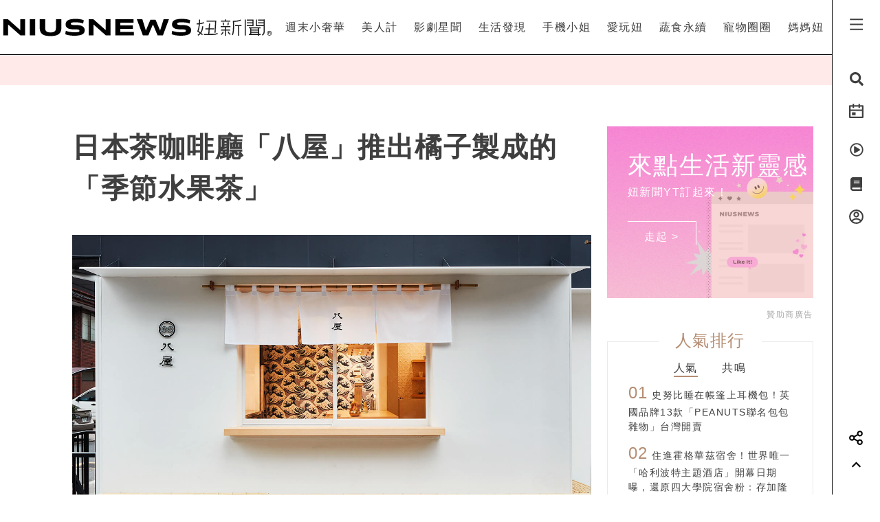

--- FILE ---
content_type: text/html; charset=UTF-8
request_url: https://www.niusnews.com/=P2q7q664
body_size: 80511
content:
<!DOCTYPE html>
<html lang="zh-tw">
  <head>
  	<base href="https://www.niusnews.com/" />

    <!-- Required meta tags always come first -->
    <meta charset="utf-8">
    <meta name="viewport" content="width=device-width, initial-scale=1, shrink-to-fit=no">
    <meta http-equiv="x-ua-compatible" content="ie=edge">


<meta itemprop="image" content="https://imgs.niusnews.com/https://s3-press.niusnews.com/72744_image3_15423252054090.jpeg">
<meta itemprop="author" content="NIUSNEWS">
<meta itemprop="name" content="日本茶咖啡廳「八屋」推出橘子製成的「季節水果茶」">
<meta itemprop="datePublished" content="2018-11-16 07:00:34">

<meta property="og:site_name" content="妞新聞 niusnews"/>
<meta property="og:title" content="日本茶咖啡廳「八屋」推出橘子製成的「季節水果茶」 | 日本 | 妞新聞 niusnews"/>
<meta property="og:description" content="以「將日本文化重新再現」概念展開的日本茶咖啡廳「八屋」，即將推出以當季水果橘子製成的糖漿，以及全新滋味的「季節水果茶」系列。 系列第一彈所推 咖啡廳、在代官山、在千駄ヶ谷、"/>
<meta property="og:url" content="https://www.niusnews.com/=P2q7q664"/>
<meta property="og:image" content="https://s3-press.niusnews.com/72744_image3_15423252054090.jpeg"/>

<link rel="canonical" href="https://www.niusnews.com/=P2q7q664"/>


<meta property=article:tag content=咖啡廳>
<meta property=article:tag content=在代官山>
<meta property=article:tag content=在千駄ヶ谷>
<meta property=article:tag content=>
<meta property=article:section content=日本>



<script type="application/ld+json">
{
        "@context": "https://schema.org",
        "@type": "NewsArticle",
        "mainEntityOfPage": "https://www.niusnews.com/=P2q7q664",
        "headline": "日本",
        "url": "https://www.niusnews.com/=P2q7q664",
        "thumbnailUrl": "https://imgs.niusnews.com/https://s3-press.niusnews.com/72744_image3_15423252054090.jpeg",
        "articleSection":"日本",
        "image":{
                "@type":"ImageObject",
                "url":"https://imgs.niusnews.com/https://s3-press.niusnews.com/72744_image3_15423252054090.jpeg"
        },
        "dateCreated": "2018-11-16T07:20:03+08:00",
        "datePublished": "2018-11-16T07:00:34+08:00",
        "dateModified": "-001-11-30T00:00:00+08:00",
        "publisher": {
                "@type": "Organization",
                "name": " Niusnews妞新聞",
        "logo": {
                "@type": "ImageObject",
                "url": "https://assets.niusnews.com/logo/niusnews+logo+2017-01.png"
                }
        },
        "author":{
                "@type":"Organization",
                "name":"Niusnews妞新聞"
        },
        "keywords":["咖啡廳","在代官山","在千駄ヶ谷",""],
        "description": "以「將日本文化重新再現」概念展開的日本茶咖啡廳「八屋」，即將推出以當季水果橘子製成的糖漿，以及全新滋味的「季節水果茶」系列。 系列第一彈所推 咖啡廳、在代官山、在千駄ヶ谷、"}
</script>


<base href="https://www.niusnews.com/" />
<link rel="alternate" type="application/rss+xml" title="niusnews 妞新聞" href="https://feeds.feedburner.com/Niusnews" />
<meta name="Copyright" content="Copyright © 2011-2016, niusnews.com" />
<meta name="reply-to" content="service4n@niusnews.com" />
<meta name="robots" content="all" />
<meta property="fb:app_id" content="233004720096204"/>
<meta property="og:type" content="article"/>
<meta property="fb:pages" content="122152121162647" />
<meta property="article:author" content="https://www.facebook.com/niusnews" />
<meta property="article:publisher" content="https://www.facebook.com/niusnews" />

<title>日本茶咖啡廳「八屋」推出橘子製成的「季節水果茶」 | 咖啡廳、在代官山、在千駄ヶ谷、 | 日本 | 妞新聞 niusnews</title>
<meta name="keywords" content="niusnews,妞新聞,咖啡廳,在代官山,在千駄ヶ谷," />
<meta name="description" content="以「將日本文化重新再現」概念展開的日本茶咖啡廳「八屋」，即將推出以當季水果橘子製成的糖漿，以及全新滋味的「季節水果茶」系列。 系列第一彈所推 咖啡廳、在代官山、在千駄ヶ谷、" />


<link rel="shortcut icon" href="https://www.niusnews.com/favicon.ico" />

<meta http-equiv='expires' content='-1' />
<meta http-equiv='pragma' content='no-cache' />



<link rel="stylesheet" href="https://cdnjs.cloudflare.com/ajax/libs/twitter-bootstrap/4.0.0-alpha.6/css/bootstrap.min.css" />

<script src="https://cdnjs.cloudflare.com/ajax/libs/jquery/3.2.1/jquery.min.js"></script>
<script src="https://cdnjs.cloudflare.com/ajax/libs/tether/1.4.0/js/tether.min.js" integrity="sha384-DztdAPBWPRXSA/3eYEEUWrWCy7G5KFbe8fFjk5JAIxUYHKkDx6Qin1DkWx51bBrb" crossorigin="anonymous"></script>


<script src="https://cdnjs.cloudflare.com/ajax/libs/twitter-bootstrap/4.0.0-alpha.6/js/bootstrap.min.js"></script>

<link rel="stylesheet" href="css/idangerous.swiper.css">
<script defer src="js/idangerous.swiper.min.js"></script>

<!-- <script defer src="https://use.fontawesome.com/releases/v5.0.6/js/all.js"></script> -->
<!-- <script defer src="https://use.fontawesome.com/releases/v5.0.6/js/v4-shims.js"></script> -->
<!-- <script defer src="https://assets.niusnews.com/fa.5.10/js/all.min.js" crossorigin="anonymous"></script>
<script defer src="https://assets.niusnews.com/fa.5.10/js/v4-shims.min.js"></script> -->

<script src="https://cdnjs.cloudflare.com/ajax/libs/font-awesome/5.9.0/js/all.min.js" integrity="sha512-LW9+kKj/cBGHqnI4ok24dUWNR/e8sUD8RLzak1mNw5Ja2JYCmTXJTF5VpgFSw+VoBfpMvPScCo2DnKTIUjrzYw==" crossorigin="anonymous" referrerpolicy="no-referrer"></script>
<script src="https://cdnjs.cloudflare.com/ajax/libs/font-awesome/5.9.0/js/v4-shims.min.js" integrity="sha512-91m+ZGg5aSL6XUpAOw+c8vzTsNw2lwwQow/mqunXctqfMV1/d1b/fWF8m10bxnF0qJ3bEHSQuvv0bKqR3AEiiQ==" crossorigin="anonymous" referrerpolicy="no-referrer"></script>


<link rel="stylesheet" href="css/v5/meta.css?20230131">

<style>

</style>



<script type="text/javascript">

var isBusy = false;

jQuery.fn.center = function () {
    this.css("position","absolute");
    this.css("top", ( $(window).height() - this.outerHeight() ) / 2+$(window).scrollTop() + "px");
    this.css("left", ( $(window).width() - this.outerWidth() ) / 2+$(window).scrollLeft() + "px");
    return this;
}
jQuery.fn.randomize = function(selector){
  (selector ? this.find(selector) : this).parent().each(function(){
        $(this).children(selector).sort(function(){
            return Math.random() - 0.5;
        }).detach().appendTo(this);
    });

  return this;
}


var u_id = 0;

if('utm_source' in sessionStorage){
  u_id = sessionStorage['utm_source'];
}



var url = new URL(location.href);
var params = url.searchParams;
if(params.has('utm_source')){
  sessionStorage.setItem('pp_source',params.get('utm_source'));
}
if(params.has('utm_medium')){
  sessionStorage.setItem('pp_medium',params.get('utm_medium'));
}
if(params.has('utm_campaign')){
  sessionStorage.setItem('pp_campaign',params.get('utm_campaign'));
}


</script>


<!-- Google tag (gtag.js) -->
<script async src="https://www.googletagmanager.com/gtag/js?id=G-EX7HC69RDJ"></script>
<script>
  window.dataLayer = window.dataLayer || [];
  function gtag(){dataLayer.push(arguments);}
  gtag('js', new Date());


  
  gtag('config', 'G-EX7HC69RDJ',{ 'send_page_view': false });

  var gdata = {
    page_title: window.document.title,
    page_location: window.location.href,
    page_path: window.location.pathname,
    send_to: 'G-EX7HC69RDJ'
  };

      gdata['channel_id'] = '22';
        gdata['kind_id'] = '90';
        gdata['date_from'] = '2018-11-16';
        gdata['author_name'] = 'MoshiMoshinippon';
        gdata['country'] = 'US';
  
  if('utm_source' in sessionStorage){
    gdata['source'] = sessionStorage['utm_source'];
  }

  gtag('event', 'page_view', gdata);


</script>


<script>

  
    (function(i,s,o,g,r,a,m){i['GoogleAnalyticsObject']=r;i[r]=i[r]||function(){
    (i[r].q=i[r].q||[]).push(arguments)},i[r].l=1*new Date();a=s.createElement(o),
    m=s.getElementsByTagName(o)[0];a.async=1;a.src=g;m.parentNode.insertBefore(a,m)
    })(window,document,'script','https://www.google-analytics.com/analytics.js','ga');

    ga('create', 'UA-2484953-6', 'auto');


    
          ga('set', 'dimension1', '22');
              ga('set', 'dimension2', '90');
              ga('set', 'dimension3', 'MoshiMoshinippon');
              ga('set', 'dimension4', 'US');
    
    if('utm_source' in sessionStorage){
      ga('set', 'dimension5', sessionStorage['utm_source']);
    }

    ga('send', 'pageview');


    if('utm_source' in sessionStorage){
      ga('create', 'UA-2484953-17', 'auto',{'name':'WifiProperty'});
      ga('WifiProperty.send', 'pageview');
    }


    

    

</script>

<script type="text/javascript">
  if (typeof _gaq === 'undefined' || typeof _gaq !== 'object') {
    var _gaq = {};
    _gaq.push =  function(array){
      if(array[0] === '_trackPageview'){
        //  dataLayer.push({
        //   'event': 'pageview',
        //   'pagePath': array[1]
        // });

      }else if(array[0] === '_trackEvent'){
        // dataLayer.push({
        //   'event': 'event',
        //   'category': array[1],
        //   'action': array[2],
        //   'label': array[3],
        //   'value': array[4]
        // });
        category = array[1];
        action  = array[2];
        label = array[3];
        value = array[4]?array[4]:0;

        gaV4('send', 'event', category,action,label,value, {'nonInteraction': 1});
      }
    }
  }
</script>

<script>
function gaV4(send,evt,category,action,label,value){
  gtag('event', category, {
    event_action:typeof(action) !== "undefined"?action:"",
    event_category:typeof(category) !== "undefined"?category:"",
    event_label:typeof(label) !== "undefined"?label:"",
    event_value:typeof(value) !== "undefined"?value:"",
  });
  // ga( 'send', 'event', category, action, label);
}
</script>

<script>

var isBusy = false;


var isLogin = 0;
var fbLoginUrl = 'https://www.facebook.com/v8.0/dialog/oauth?client_id=233004720096204&redirect_uri=https%3A%2F%2Fwww.niusnews.com%2Fauth%2Foauth&state=https%3A%2F%2Fwww.niusnews.com%2F%3DP2q7q664&scope=email&auth_type=rerequest';
var fbLogoutUrl = '';





var _naq = [];

window.onbeforeunload = function(){
  $.ajaxSetup({async:false});
  sendNaq();
  $.ajaxSetup({async:true});
}

_naq.push(['View', 'View', 'v72744',location.href,1,u_id]);

function sendNaq(){
  if(_naq.length != 0){

    for(i=0;i<_naq.length;i++){
      $.ajax({
        url: 'index.php/api/g',
        data : {t:_naq[i][0],k:_naq[i][1],i:_naq[i][2],h:_naq[i][3],v:_naq[i][4],u:_naq[i][5]},
        type :  'GET',
        dataType: 'json',
        error: function(xhr) {
        },
        success: function(response) {
        }
      });
    }

    _naq = [];
  }
}



function doSnsShare(type, text, url){

  if(typeof text == "undefined") text = encodeURIComponent(document.title);
  else text = encodeURIComponent(text);

  if(typeof url == "undefined") url = encodeURIComponent(location.href);
  else url = encodeURIComponent(url);

      text = encodeURIComponent("日本茶咖啡廳「八屋」推出橘子製成的「季節水果茶」 | 日本 | 妞新聞");
  

  switch(type){
    case "fb":
      window.open('https://www.facebook.com/sharer/sharer.php?u='+url);
      gaV4('send', 'event', 'Share', 'click', 'FB');
      break;
    case "google":
      window.open('https://plus.google.com/share?url='+url);
      break;
    case "line":
      // window.open('http://line.me/R/msg/text/?'+text+' '+ url);
      // location.href = 'http://line.me/R/msg/text/?'+text+' '+ url;
      location.href = 'https://social-plugins.line.me/lineit/share?url=' + url;
      gaV4('send', 'event', 'Share', 'click', 'Twitter');
      break;
    case "plurk":
      window.open("http://www.plurk.com/?qualifier=shares&status="+url);
      break;
    case "twitter":
      window.open("http://twitter.com/share?text="+text+"&url="+url);
      gaV4('send', 'event', 'Share', 'click', 'Line');
      break;
  }

}

$(document).ready(function(){

  sendNaq();

  var bstr = "";
  $('a').each(function(){

    // if($(this).find("img").length == 0) return;

    var h = $(this).attr("href");
    if(h != undefined){
      var i = h.indexOf("gotoBanner");

      if(i != -1 && $(this).offset().top > 0){
        bstr += h.substring(i+11,h.length)+",";
      }
    }
  });

  if(bstr == "") return;

  //$.ajaxSetup({async:false});

  $.ajax({
    url: 'index.php/api/br',
    data : {str:bstr},
    type :  'GET',
    dataType: 'json',
    error: function(xhr) {
    },
    success: function(response) {
    }
  });

  //$.ajaxSetup({async:true});

  $("body").bind('copy', function (e) {
    if (typeof window.getSelection == "undefined") return; //IE8 or earlier...

    var body_element = document.getElementsByTagName('body')[0];
    var selection = window.getSelection();

    //if the selection is short let's not annoy our users
    if (("" + selection).length < 30) return;

    if(("" + selection).indexOf("http") == 0){
      alert("網址複製完成");
      return;
    }

    //create a div outside of the visible area
    //and fill it with the selected text
    var newdiv = document.createElement('div');
    newdiv.style.position = 'absolute';
    newdiv.style.left = '-99999px';
    body_element.appendChild(newdiv);
    newdiv.appendChild(selection.getRangeAt(0).cloneContents());

    //we need a <pre> tag workaround
    //otherwise the text inside "pre" loses all the line breaks!
    if (selection.getRangeAt(0).commonAncestorContainer.nodeName == "PRE") {
      newdiv.innerHTML = "<pre>" + newdiv.innerHTML
      + "</pre><br />原文網址: <a href='" + document.location.href + "'>"
      + document.location.href + "</a> &copy; 妞新聞 www.niusnews.com";
    }
    else
      newdiv.innerHTML += "<br /><br />原文網址: <a href='"
      + document.location.href + "'>"
      + document.location.href + "</a> &copy; 妞新聞 www.niusnews.com";

    selection.selectAllChildren(newdiv);
    window.setTimeout(function () { body_element.removeChild(newdiv); }, 200);
  });


});



</script>




<!-- 將這個標記放在標頭中，或放在內文結尾標記前面。 -->
<script src="https://apis.google.com/js/platform.js" async defer>
  {lang: 'zh-TW'}
</script>


<!-- Begin comScore Tag -->
<script>
  var _comscore = _comscore || [];
  _comscore.push({ c1: "2", c2: "22455232" });
  (function() {
    var s = document.createElement("script"), el = document.getElementsByTagName("script")[0]; s.async = true;
    s.src = (document.location.protocol == "https:" ? "https://sb" : "http://b") + ".scorecardresearch.com/beacon.js";
    el.parentNode.insertBefore(s, el);
  })();
</script>
<noscript>
  <img src="http://b.scorecardresearch.com/p?c1=2&c2=22455232&cv=2.0&cj=1" />
</noscript>
<!-- End comScore Tag -->



<!-- Facebook Pixel Code -->
<script>
!function(f,b,e,v,n,t,s){if(f.fbq)return;n=f.fbq=function(){n.callMethod?
n.callMethod.apply(n,arguments):n.queue.push(arguments)};if(!f._fbq)f._fbq=n;
n.push=n;n.loaded=!0;n.version='2.0';n.queue=[];t=b.createElement(e);t.async=!0;
t.src=v;s=b.getElementsByTagName(e)[0];s.parentNode.insertBefore(t,s)}(window,
document,'script','https://connect.facebook.net/en_US/fbevents.js');

fbq('init', '331657133891908');

///=P2q7q664










  




fbq('track', "PageView");

</script>
<noscript><img height="1" width="1" style="display:none"
src="https://www.facebook.com/tr?id=331657133891908&ev=PageView&noscript=1"
/></noscript>
<!-- End Facebook Pixel Code -->




<script async='async' src='https://www.googletagservices.com/tag/js/gpt.js'></script>
<script>
  var googletag = googletag || {};
  googletag.cmd = googletag.cmd || [];
</script>

<script>
  var AD22152802429 = 0;
  var AD22152802429_slot;
      if(window.innerWidth < 720){
      AD22152802429 = 1;
      gaV4('send', 'event', 'ADJay', 'show', 'ADJay');
    }
  
  // AD22152802429 = 0;

  googletag.cmd.push(function() {
              
              googletag.defineSlot('/50771036/Niusnews_charming_RectangleA', [300, 250], 'div-gpt-ad-64').addService(googletag.pubads()).setCollapseEmptyDiv(true);
                
              googletag.defineSlot('/50771036/Niusnews_charming_RectangleB', [300, 250], 'div-gpt-ad-10').addService(googletag.pubads()).setCollapseEmptyDiv(true);
                
              googletag.defineSlot('/50771036/Niusnews_charming_RectangleD', [300, 250], 'div-gpt-ad-26').addService(googletag.pubads()).setCollapseEmptyDiv(true);
                
              googletag.defineSlot('/50771036/Niusnews_charming_HalfPage', [300, 600], 'div-gpt-ad-34').addService(googletag.pubads()).setCollapseEmptyDiv(true);
                
              googletag.defineSlot('/50771036/Niusnews_charming_MobileRectangle', [300, 250], 'div-gpt-ad-46').addService(googletag.pubads()).setCollapseEmptyDiv(true);
                
              googletag.defineSlot('/50771036/Niusnews_charming_BottomRectangle', [300, 250], 'div-gpt-ad-55').addService(googletag.pubads()).setCollapseEmptyDiv(true);
                
              googletag.defineSlot('/50771036/OneAD_IP', [1, 1], 'div-gpt-ad-84').addService(googletag.pubads()).setCollapseEmptyDiv(true);
                
              googletag.defineSlot('/50771036/OneAD_MIR', [[1, 1],[300,250]], 'div-gpt-ad-85').addService(googletag.pubads()).setCollapseEmptyDiv(true);
                
              googletag.defineSlot('/50771036/DAN_PMP', [970, 250], 'div-gpt-ad-87').addService(googletag.pubads()).setCollapseEmptyDiv(true);
          
    
    if(AD22152802429){
      console.log("Show 22152802429");
      AD22152802429_slot = googletag.defineSlot('/22152802429/niusnews_1x1_home', [1, 1], 'div-gpt-ad-1639727365638-0').addService(googletag.pubads());
    }

    googletag.pubads().enableSingleRequest();
    googletag.enableServices();
  });
</script>








<!-- mobile -->


<script src="https://cdnjs.cloudflare.com/ajax/libs/lazysizes/5.2.0/lazysizes.min.js" integrity="sha256-h2tMEmhemR2IN4wbbdNjj9LaDIjzwk2hralQwfJmBOE=" crossorigin="anonymous" async=""></script>










<link rel="stylesheet" href="css/v5/view.css?20210422">
<link rel="stylesheet" href="css/v5/japan-i.plugin.css?20200813">


<style>
	iframe.instagram-media{
		margin:15px auto !important;
	}
</style>



  </head>
  <body>



<div id="fb-root"></div>
<script>
  window.fbAsyncInit = function() {
    FB.init({
      appId      : '233004720096204', // App ID
      channelURL : '//www.niusnews.com/index.php/fbchannel.html',
      status     : true, // check login status
      cookie     : true, // enable cookies to allow the server to access the session
      oauth      : true, // enable OAuth 2.0
      xfbml      : true,  // parse XFBML,
      version    : 'v6.0'
    });
  };
// Load the SDK Asynchronously
(function(d, s, id) {
  var js, fjs = d.getElementsByTagName(s)[0];
  if (d.getElementById(id)) {return;}
  js = d.createElement(s); js.id = id;
  js.async=true;
  js.src = "//connect.facebook.net/zh_TW/sdk.js";
  fjs.parentNode.insertBefore(js, fjs);
}(document, 'script', 'facebook-jssdk'));</script>



<style>

.top-menu{
	height:80px;
	background-color: #fff;
	/*-webkit-filter: drop-shadow(3px 3px 3px rgba(136, 136, 136, 0.1));*/
  /*filter: drop-shadow(3px 3px 3px rgba(136, 136, 136, 0.1));*/
  z-index: 10;
  padding-right:70px;
  padding-left: 0px;
  border-bottom: 1px solid #000;
}
.top-menu .top-menu-items{
	display: flex;
	justify-content: space-around;
}
.top-menu .top-menu-items div{
	display: inline-block;
	line-height: 80px;
	width: auto;
	cursor: pointer;
	position: relative;
}

.top-menu .top-menu-items div:after{
	position: absolute;
	bottom: 20px;
	left:0px;
	width: 0px;
	height: 2px;
	background-color: #f4aeae;
	content: '';
	transition: 0.3s cubic-bezier(0.68, -0.55, 0.265, 1.55);
}

.top-menu .top-menu-items div:hover:after{
	width:100%;
}


.left-menu{
	position: fixed;
	right:0px;
	top:0px;
	background-color: #fff;
	width: 70px;
	height: 100%;
	z-index: 20;
	border-left:1px solid #000;
}
.left-menu > div{
	font-size:20px;
	text-align: center;
	margin-bottom:20px;
	transition: 0.3s cubic-bezier(0.68, -0.55, 0.265, 1.55);
	cursor: pointer;
}
.left-menu > div:hover{
	/*color:#f4aeae;*/
	transform: scale(1.5);
}

.left-menu > div:hover .st4{
	opacity: 1.0;
}

.left-menu .left-menu-bar{
	height:80px;
	line-height: 76px;
	transform:translate(0px,3px);
}
.left-menu .left-menu-bar:hover{
	transform: rotate(90deg) scale(1.5) translate(-1px,3px);
}

.col-logo{
	height: 80px;
	padding-top:15px;
}

.logo-heart{
	display: inline-block;
	margin-right:10px;
	margin-left:70px;
	padding-left:15px;
	vertical-align: middle;
}
.logo-name-cn, .logo-name-en, .logo-text{
	display: none;
	vertical-align: middle;
}
.logo-text{
	color:#f4aeae;
	width:200px;
	vertical-align:middle;
	font-size:1.4rem;
	margin-top:0px;
	height: 56px;
	line-height: 56px;
	letter-spacing: 5px;
}


.top-menu-dropdown{
	width:100%;
	height: 240px;
	position: fixed;
	top:80px;
	left:0px;
	z-index: 6;
	background-color: rgba(255,233,233,0.95);
	display: none;
}

.dropdown-post{
	font-size:14px;
	width:240px;
	display: inline-block;
}
.dropdown-post:nth-child(1){
	margin:30px 15px 30px 30px;
}
.dropdown-post:nth-child(2){
	margin:30px 30px 30px 15px;
}
.dropdown-post .subject{
	margin-top:15px;
	font-size:14px;
	color:#3f3f3f;
	height: 40px;
	overflow-y: hidden;
}

.dropdown-post .dropdown-post-wrapper{
	width:240px;
	height:126px;
	overflow: hidden;
	position: relative;
}
.dropdown-post .dropdown-post-loading{
	position: absolute;
	top:50%;
	left:50%;
	font-size:40px;
	margin:-20px 0px 0px -20px;
	z-index: -1;
}
.dropdown-post img{
	object-fit: cover;
	transition: 0.3s cubic-bezier(0.68, -0.55, 0.265, 1.55);
}
.dropdown-post:hover img{
	transform: scale(1.2);
}


.dropdown-kinds{
	max-width:180px;
	border-left:0px solid #fff;
	height:240px;
	padding:30px;
}
.dropdown-kinds a{
	display: block;
	line-height: 36px;
}
.dropdown-kinds a:hover{
	text-decoration: none;
	color:#b58d72;
}


.searchfixed{
	height: 100vh;
	width: 100vw;
	background-color: rgba(255,233,233,.95);
	animation: fadeInUp 0.3s ;
	display: none;
	padding: 20px 5px 20px 5px;
	color: #3f3f3f;
	font-size: 16px;
	/*cursor: url(images/v5/time.png), auto;*/
}
.searchfixed .search-title{
	color:#b58d73;
	font-size: 4rem;
	margin-bottom: 3rem;
	padding-left: 3rem;
}
.searchfixed input, .searchfixed select, .searchfixed option{
  text-align: center;
  background-color: transparent;
  border-width: 0px;
  border-style: solid;
  border-bottom-width: 1px;
  border-bottom-color: #999;
  /*width: calc(100% - 50px);*/
  /*font-size: 80px;*/
  /*color:#b58d73;*/
}
.searchfixed input{
	color:#b58d73;
}.searchfixed option{
	color:#3f3f3f;
}


.searchfixed ::-webkit-input-placeholder { /* Chrome/Opera/Safari */
  color: #888;
}
.searchfixed ::-moz-placeholder { /* Firefox 19+ */
  color: #888;
}
.searchfixed :-ms-input-placeholder { /* IE 10+ */
  color: #888;
}
.searchfixed :-moz-placeholder { /* Firefox 18- */
  color: #888;
}
.searchfixed input:focus{
	outline: none;
}

.hotsearch{
	display: inline-block;
	font-size:0.875rem;
	margin-left: 10px;
	margin-bottom:15px;
	line-height: 20px;
	padding: 5px 15px;
}
.hotsearch a:hover{
	color:inherit;
	text-decoration: none;
}

@keyframes fadeInUp{
	0% {
		transform: translate(0,20px);
		opacity: 0;
	}
	100%{
		transform: translate(0,0);
		opacity: 1;
	}
}


.red-dot{
	width: 6px;height:6px;border-radius: 3px;background-color: red;position: absolute;top:5px;right:15px;
}

@media (max-width: 1120px){
	.top-menu{
		height:60px;
		padding-right:0px;
	}
	.left-menu .left-menu-bar{
		height:60px;
		line-height: 60px;
	}
	.logo-heart{
		margin-left:0px;
		margin-top:10px;
		margin-right:0px;
	}
	.logo-name-cn-m{
		margin-top:2px;
	}
	.left-menu{
		width:40px;
	}
	.searchfixed{
		padding-right:40px;
		position: fixed;
		top:60px;
		left:0px;
	}
	.searchfixed input{
		/*width: 100%;*/
		/*font-size:60px;*/
	}

	.red-dot{
		right:0px;
	}
}

</style>



<h1 style="display: none;">日本茶咖啡廳「八屋」推出橘子製成的「季節水果茶」</h1>
<h2 style="display: none;">女孩的心動發現</h2>

<div class="w-100 top-menu top-menu-lg fixed-top hidden-xl-up d-flex justify-content-center align-items-center" style="padding-right:40px;">

					<a href="/">
				<img src="https://assets.niusnews.com/logo/niusnews_logo_2023.svg" width="222">
			</a>
		</div>

<div class="container-fluid top-menu top-menu-xl fixed-top hidden-lg-down">
 	<div class="row no-gutters">
		<div class="col-4 col-lg-4 col-logo d-flex justify-contents-center align-items-center pt-0">

		<a href="/"><img src="https://assets.niusnews.com/logo/niusnews_logo_2023.svg" width="400" style="max-width: 100%;"></a>


<a href="/"><div class="logo-text">女孩的心動發現</div></a>

		</div>
		<div class="col-8 col-lg-8 top-menu-items text-right">
											<div data-code="NiusLuxury"><a href="/channel/NiusLuxury" onclick="gaV4('send', 'event','top-channel','click', 'NiusLuxury' );">週末小奢華</a></div>
											<div data-code="charming"><a href="/channel/charming" onclick="gaV4('send', 'event','top-channel','click', 'charming' );">美人計</a></div>
											<div data-code="entertainment"><a href="/channel/entertainment" onclick="gaV4('send', 'event','top-channel','click', 'entertainment' );">影劇星聞</a></div>
											<div data-code="life"><a href="/channel/life" onclick="gaV4('send', 'event','top-channel','click', 'life' );">生活發現</a></div>
											<div data-code="missphone"><a href="/channel/missphone" onclick="gaV4('send', 'event','top-channel','click', 'missphone' );">手機小姐</a></div>
											<div data-code="misstrip"><a href="/channel/misstrip" onclick="gaV4('send', 'event','top-channel','click', 'misstrip' );">愛玩妞</a></div>
											<div data-code="vegan"><a href="/channel/vegan" onclick="gaV4('send', 'event','top-channel','click', 'vegan' );">蔬食永續</a></div>
											<div data-code="pets"><a href="/channel/pets" onclick="gaV4('send', 'event','top-channel','click', 'pets' );">寵物圈圈</a></div>
											<div data-code="mamanius"><a href="/channel/mamanius" onclick="gaV4('send', 'event','top-channel','click', 'mamanius' );">媽媽妞</a></div>
										<!-- <div data-code=""><a href="/stuff" onclick="gaV4('send', 'event','top-channel','click', 'stuff' );">好物編輯台</a></div> -->
		</div>
 	</div>
</div>


<div class="searchfixed text-center">
	<div style="max-width: 700px;margin: auto;padding-top: 50px">
		<div style="float: right;padding-right: 30px">
			<img src="images/v5/svg/close.svg" style="width: 20px;cursor: pointer;" onclick="$('.searchfixed').hide();">
		</div>
		<div class="search-title">Search</div>
				<input type="text" class="txt-search-kw" placeholder="請輸入欲搜尋關鍵字">
		<br>

		<div style="display: inline-block;font-size:1.5rem;margin-top: 3rem" class="txt-dancing">tags</div>
						<div class="hotsearch">
				<a href="/search/new/香港走走">香港走走</a>
			</div>
						<div class="hotsearch">
				<a href="/search/new/當日運勢">當日運勢</a>
			</div>
						<div class="hotsearch">
				<a href="/search/new/星座點點名">星座點點名</a>
			</div>
						<div class="hotsearch">
				<a href="/search/new/星座運勢">星座運勢</a>
			</div>
						<div class="hotsearch">
				<a href="/search/new/每日星座進化2.0">每日星座進化2.0</a>
			</div>
				</div>
</div>

<script>
$(document).ready(function(){
	$(".txt-search-kw").keyup(function(e){
    var code = e.which; // recommended to use e.which, it's normalized across browsers
    if(code==13){
    	if($(".sel-search-subkind").val()){
    		searchData();
    		$('.searchfixed').hide();
    	}else{
	    	e.preventDefault();
	    	location.href = "/search/new/"+$('.txt-search-kw').val();
    	}
    }
	});
});
</script>



<div class="top-menu-dropdown">
	<div class="container-fluid" style="max-width:900px;margin:auto;height:100%;">
		<div class="row no-gutters">
			<div class="col dropdown-kinds">
				<a href="/">美人計</a>
			</div>
			<div class="col col-md-auto dropdown-posts">

			</div>
		</div>
	</div>

</div>


<div class="left-menu">
	<div class="left-menu-bar">
		<!-- <i class="fas fa-bars" aria-hidden="true"></i> -->
		<!-- <img src="https://assets.niusnews.com/icon/v6/icon_bar.svg" width=25> -->
		 
	<svg width="25" height="25" viewBox="0 0 20 20" fill="none" xmlns="http://www.w3.org/2000/svg">
		<path d="M2.5 3.33334H17.5V5.00001H2.5V3.33334ZM2.5 9.16668H17.5V10.8333H2.5V9.16668ZM2.5 15H17.5V16.6667H2.5V15Z" fill="currentColor"/>
	</svg>
	
	</div>
	<div class="left-menu-search"><i class="fa fa-search" aria-hidden="true"></i></div>
	<!-- <div class="left-menu-smile" data-animation="false"  data-toggle="tooltip" data-placement="left" title="妞達人"><i class="fa fa-smile-o" aria-hidden="true"></i></div> -->

	<div class="left-menu-event" data-animation="false" data-toggle="tooltip" data-placement="left" title="妞活動">
		<a href="/event" onclick="gaV4('send', 'event','right-menu','click', 'event' );">
			<!-- <i class="fa fa-bullhorn" aria-hidden="true"></i> -->
			<!-- <img src="https://assets.niusnews.com/icon/v6/icon_event.svg" width=25> -->
			 
			<svg width="25" height="25" viewBox="0 0 20 20" fill="none" xmlns="http://www.w3.org/2000/svg">
				<path d="M14.1667 2.5H17.5C17.721 2.5 17.933 2.5878 18.0892 2.74408C18.2455 2.90036 18.3333 3.11232 18.3333 3.33334V16.6667C18.3333 16.8877 18.2455 17.0996 18.0892 17.2559C17.933 17.4122 17.721 17.5 17.5 17.5H2.49999C2.27898 17.5 2.06701 17.4122 1.91073 17.2559C1.75445 17.0996 1.66666 16.8877 1.66666 16.6667V3.33334C1.66666 3.11232 1.75445 2.90036 1.91073 2.74408C2.06701 2.5878 2.27898 2.5 2.49999 2.5H5.83332V0.833336H7.49999V2.5H12.5V0.833336H14.1667V2.5ZM16.6667 7.5V4.16667H14.1667V5.83334H12.5V4.16667H7.49999V5.83334H5.83332V4.16667H3.33332V7.5H16.6667ZM16.6667 9.16667H3.33332V15.8333H16.6667V9.16667ZM4.99999 10.8333H9.16666V14.1667H4.99999V10.8333Z" fill="currentColor"/>
			</svg>
	
		</a>
	</div>

	<div class="left-menu-video" data-animation="false" data-toggle="tooltip" data-placement="left" title="妞影音">
		<a href="/video" onclick="gaV4('send', 'event','right-menu','click', 'video' );">
			<i class="fa fa-play-circle-o" aria-hidden="true"></i>
		</a>
	</div>

	<!-- <div class="left-menu-niusselect" data-animation="false" data-toggle="tooltip" data-placement="left" title="剁手指小姐">
		<a href="/channel/select" onclick="gaV4('send', 'event','right-menu','click', 'select' );"><img src="images/v5/svg/niusselect.svg" width=27></a>
	</div> -->
	<div class="left-menu-lab" data-animation="false" data-toggle="tooltip" data-placement="left" title="妞評比百科">
		<a href="/lab" onclick="gaV4('send', 'event','right-menu','click', 'select' );">
			<!-- <img src="https://assets.niusnews.com/niuspedia/icon.png" width=35> -->
			<i class="fas fa-book" aria-hidden="true"></i>
		</a>
	</div>

	<!-- <div class="left-menu-pinkpick" data-animation="false" data-toggle="tooltip" data-placement="left" title="粉色選物店">
		<a href="/pinkpick" target="_blank" onclick="gaV4('send', 'event','right-menu','click', 'pinkpick' );"><img src="images/pinkpick/logo/logo_1_000.svg" width=25></a>
	</div> -->
	

	<div class="left-menu-user" data-animation="false" data-toggle="tooltip" data-placement="left" title="妞會員" style="position: relative;">

				<a href="javascript:void(openGeneralLogin())" style="">
					<!-- <i class="fas fa-user" aria-hidden="true"></i> -->
			<!-- <img src="https://assets.niusnews.com/icon/v6/icon_member.svg" width=25> -->
			<!-- <img src="images/v5/svg/bow-right.svg" width=22> -->
			 
			<svg width="25" height="25" viewBox="0 0 20 20" fill="none" xmlns="http://www.w3.org/2000/svg">
				<path d="M9.99999 18.3333C5.39749 18.3333 1.66666 14.6025 1.66666 9.99999C1.66666 5.39749 5.39749 1.66666 9.99999 1.66666C14.6025 1.66666 18.3333 5.39749 18.3333 9.99999C18.3333 14.6025 14.6025 18.3333 9.99999 18.3333ZM5.84416 15.2133C7.02378 16.1564 8.48972 16.6691 9.99999 16.6667C11.6417 16.6667 13.1442 16.0733 14.3058 15.09C13.7631 14.5331 13.1142 14.0907 12.3975 13.789C11.6808 13.4873 10.9109 13.3323 10.1333 13.3333C9.32715 13.3324 8.52958 13.499 7.79121 13.8227C7.05285 14.1463 6.38981 14.6199 5.84416 15.2133ZM4.67999 14.0167C5.38037 13.2734 6.22555 12.6814 7.16344 12.2773C8.10133 11.8731 9.11206 11.6653 10.1333 11.6667C11.118 11.6654 12.0933 11.8586 13.0031 12.2353C13.9129 12.612 14.7394 13.1647 15.435 13.8617C16.1484 12.8576 16.5697 11.6755 16.6521 10.4466C16.7346 9.21765 16.475 7.98989 15.9021 6.89954C15.3292 5.80918 14.4654 4.89884 13.4066 4.26953C12.3478 3.64021 11.1354 3.31652 9.90383 3.33437C8.67226 3.35221 7.46971 3.71089 6.42959 4.37062C5.38947 5.03035 4.55246 5.96532 4.0114 7.07182C3.47034 8.17832 3.2464 9.41308 3.36442 10.6391C3.48244 11.8651 3.9378 13.0345 4.67999 14.0175V14.0167ZM9.99999 10.8333C9.11593 10.8333 8.26809 10.4821 7.64297 9.85701C7.01785 9.23189 6.66666 8.38404 6.66666 7.49999C6.66666 6.61593 7.01785 5.76809 7.64297 5.14297C8.26809 4.51785 9.11593 4.16666 9.99999 4.16666C10.884 4.16666 11.7319 4.51785 12.357 5.14297C12.9821 5.76809 13.3333 6.61593 13.3333 7.49999C13.3333 8.38404 12.9821 9.23189 12.357 9.85701C11.7319 10.4821 10.884 10.8333 9.99999 10.8333ZM9.99999 9.16666C10.442 9.16666 10.8659 8.99106 11.1785 8.6785C11.4911 8.36594 11.6667 7.94202 11.6667 7.49999C11.6667 7.05796 11.4911 6.63404 11.1785 6.32148C10.8659 6.00892 10.442 5.83332 9.99999 5.83332C9.55796 5.83332 9.13404 6.00892 8.82148 6.32148C8.50892 6.63404 8.33332 7.05796 8.33332 7.49999C8.33332 7.94202 8.50892 8.36594 8.82148 8.6785C9.13404 8.99106 9.55796 9.16666 9.99999 9.16666Z" fill="currentColor"/>
			</svg>
	
		</a>

			</div>


	<!-- <div class="left-menu-pets" data-animation="false" data-toggle="tooltip" data-placement="left" title="寵物圈圈">
		<a href="/member/pets" onclick="gaV4('send', 'event','right-menu','click', 'pets' );">
			<i class="fas fa-paw"></i>
		</a>
	</div> -->


	<!-- <div class="left-menu-milktea" data-animation="false" data-toggle="tooltip" data-placement="left" title="台灣奶茶節">
		<a href="/milktea2020" target="_blank" onclick="gaV4('send', 'event','right-menu','click', 'milktea' );"><img src="https://assets.niusnews.com/event_2020/milktea/icon-cup.svg" width=30></a>
	</div>
 -->
 	<!-- <div class="left-menu-coffee" data-animation="false" data-toggle="tooltip" data-placement="left" title="咖啡日安">
		<a href="/everydaycoffee2022" target="_blank" onclick="gaV4('send', 'event','right-menu','click', 'coffee' );">
			<i class="fas fa-mug-hot" aria-hidden="true"></i>
		</a>
	</div> -->


	<!-- <div class="left-menu-sharp" data-animation="false" data-toggle="tooltip" data-placement="left" title="SHARP夏普">
		<a href="/event/sharp" onclick="gaV4('send', 'event','right-menu','click', 'sharp' );">
			<svg width="25" height="25" fill="currentColor" xmlns="http://www.w3.org/2000/svg" viewBox="0 0 192 192">
				<path d="m96,26.45c-26.25,0-38.21,6.73-38.21,12.97s11.96,12.97,38.21,12.97,38.21-6.73,38.21-12.97-11.96-12.97-38.21-12.97Z"/><path d="m161.05,52.81l-4.1-28.2c-1.46-10.03-10.2-17.59-20.33-17.59H55.38c-10.13,0-18.87,7.56-20.33,17.59l-4.1,28.19c-.21,1.45-.32,2.93-.32,4.4v100.81c0,10.62,8.1,19.39,18.45,20.44v.92c0,2.06,1.67,3.74,3.74,3.74h13.84c2.06,0,3.74-1.67,3.74-3.74v-.81h51.21v.81c0,2.06,1.67,3.74,3.74,3.74h13.84c2.06,0,3.74-1.67,3.74-3.74v-.92c10.35-1.05,18.45-9.82,18.45-20.44V57.2c0-1.47-.11-2.95-.32-4.39Zm-10.89,105.21c0,5.15-4.19,9.34-9.34,9.34H51.17c-5.15,0-9.34-4.19-9.34-9.34V57.2c0-.93.07-1.86.2-2.78l4.1-28.2c.66-4.56,4.64-7.99,9.24-7.99h81.23c4.6,0,8.58,3.44,9.24,7.99l4.11,28.2c.13.91.2,1.85.2,2.78v100.81Z"/><path d="m125.3,64.31h-28.63c-3.09,0-5.6,2.51-5.6,5.6s2.51,5.6,5.6,5.6h28.63c3.09,0,5.6-2.51,5.6-5.6s-2.51-5.6-5.6-5.6Z"/><path d="m82.59,64.31h-6.35c-3.09,0-5.6,2.51-5.6,5.6s2.51,5.6,5.6,5.6h6.35c3.09,0,5.6-2.51,5.6-5.6s-2.51-5.6-5.6-5.6Z"/><path d="m62.15,64.31h-6.35c-3.09,0-5.6,2.51-5.6,5.6s2.51,5.6,5.6,5.6h6.35c3.09,0,5.6-2.51,5.6-5.6s-2.51-5.6-5.6-5.6Z"/>
			</svg>
		</a>
	</div> -->

<!-- 	<div class="left-menu-pineapplecakes" data-animation="false" data-toggle="tooltip" data-placement="left" title="鳳梨酥名品點點名">
		<a href="/Pineapplecakes?utm_source=nius&utm_medium=bn&utm_campaign=sidebar" target="_blank" onclick="gaV4('send', 'event','right-menu','click', 'pineapplecakes' );"><img src="https://assets.niusnews.com/event_2020/pineapplecakes/images/menu-pineapple.svg?1" width=30></a>
	</div> -->




</div>



<style>
.burger-menu{
	position: relative;
	position: fixed;
	top:0px;
	left:0px;
	width: 100%;
	height: 100%;
	z-index: 9998;
	background-color: rgba(255,233,233,.95);
	animation: fadeInUp 0.3s ;
	/*cursor: url(images/v5/time.png), auto;*/
	overflow-y: scroll;
	display: none;
	padding-top:60px;
}
.burger-menu .btn-sns a:hover{
	color:inherit;
}
.burger-menu input:focus{
	outline: none;
}

.burger-menu ::-webkit-input-placeholder { /* Chrome/Opera/Safari */
  color: #3f3f3f;
}
.burger-menu ::-moz-placeholder { /* Firefox 19+ */
  color: #3f3f3f;
}
.burger-menu :-ms-input-placeholder { /* IE 10+ */
  color: #3f3f3f;
}
.burger-menu :-moz-placeholder { /* Firefox 18- */
  color: #3f3f3f;
}

.burger-menu .channel-name a{
	font-size:1.5rem;
	color:#b58d72;
}
.burger-menu .kind-name a{
	font-size:0.875rem;
	line-height: 2.0rem;
}

.burger-menu .channel-name a:hover, .burger-menu .kind-name a:hover{
	text-decoration: none;
	color:auto;
}
.burger-channels{
	padding:60px 0px;
}

.burger-menu .btn-close{
	position: absolute;top:-30px;right:0px;font-size:2rem;cursor:pointer;
}
.burger-menu .btn-close img{
	width:45px;
}

@media (max-width: 1120px){
  .burger-menu .container{
    margin-right:0px;
  }
  .burger-channels{
  	padding:5px 0px;
  }
  .burger-menu{
		padding-top:15px;
  }
  .col-burger-channel-sm{
  	margin-bottom:0px;
  	border-bottom:1px solid #fff;
  }
  .col-burger-channel-sm .kind-name{
  	display: inline-block;
  	margin:0px 12px 0px 0px;
  }
  .burger-menu .btn-close{
		position: absolute;top:-15px;
	}
  .burger-menu .btn-close img{
		width:35px;
	}
	.burger-menu{
		background-color: rgba(255,233,233,1);
	}
}

</style>


<div class="burger-menu">

<div class="container" style="position: relative;max-width:1060px;">
	<div class="row">
		<div class="col-12 text-center">
			<div class="txt-h1 hidden-md-down"  style="margin-bottom:15px;width:100%;margin-top:0px;padding:0px;">
				Follow Us
				<span class="blink_me">_</span>
				<span style="font-size:1.2rem;" class="btn-sns">
					<a href="https://www.facebook.com/niusnews" target="_blank"><i class="fa fa-facebook" aria-hidden="true" style="margin:0px 5px;"></i></a>
					<a href="https://www.instagram.com/niusnews/" target="_blank"><i class="fa fa-instagram" aria-hidden="true" style="margin:0px 5px;"></i></a>
					<a href="https://www.youtube.com/channel/UCa6UUZOQ2RnuwgTaxnwLwIw" target="_blank"><i class="fa fa-youtube-play" aria-hidden="true" style="margin:0px 5px;"></i></a>
					<a href="https://line.me/ti/p/%40niusnews" target="_blank"><img src="images/v5/svg/line.svg" width=30 style="margin-bottom:5px;"></a>
				</span>
			</div>

			<div class="hidden-lg-up"  style="margin-bottom:0px;width:100%;margin-top:0px;padding:0px;">
				Follow Us
				<span class="blink_me">_</span>
				<span style="font-size:1.2rem;" class="btn-sns">
					<a href="https://www.facebook.com/niusnews" target="_blank"><i class="fa fa-facebook" aria-hidden="true" style="margin:0px 5px;"></i></a>
					<a href="https://www.instagram.com/niusnews/" target="_blank"><i class="fa fa-instagram" aria-hidden="true" style="margin:0px 5px;"></i></a>
					<a href="https://www.youtube.com/channel/UCa6UUZOQ2RnuwgTaxnwLwIw" target="_blank"><i class="fa fa-youtube-play" aria-hidden="true" style="margin:0px 5px;"></i></a>
					<a href="https://line.me/ti/p/%40niusnews" target="_blank"><img src="images/v5/svg/line.svg" width=30 style="margin-bottom:5px;"></a>
				</span>
			</div>

		</div>
	</div>
	<div class="row no-gutters burger-channels hidden-md-down" style="font-size:14px;color:#3f3f3f;">
						<div class="col col-burger-channel" data-code="NiusLuxury">
			<div class="channel-name"><a href="/channel/NiusLuxury">週末小奢華</a></div>
			<div class="kind-name"><a href="/channel/NiusLuxury">ALL</div>												<div class="kind-name"><a href="/NiusLuxury/cosmetic" class="f-000">美妝香氛</a></div>
																<div class="kind-name"><a href="/NiusLuxury/fashion" class="f-000">時尚精品</a></div>
																<div class="kind-name"><a href="/NiusLuxury/travel" class="f-000">星級旅宿</a></div>
																<div class="kind-name"><a href="/NiusLuxury/restaurant" class="f-000">輕奢餐廳</a></div>
																<div class="kind-name"><a href="/NiusLuxury/life" class="f-000">質感生活</a></div>
									</div>
				<div class="w-100 hidden-lg-up"></div>
				<div class="col col-burger-channel" data-code="charming">
			<div class="channel-name"><a href="/channel/charming">美人計</a></div>
			<div class="kind-name"><a href="/channel/charming">ALL</div>												<div class="kind-name"><a href="/channel/charming/106" target="_blank" class="f-000">日韓妝什麼</a></div>
																<div class="kind-name"><a href="/channel/charming/103" target="_blank" class="f-000">美妝保養</a></div>
																<div class="kind-name"><a href="/channel/charming/104" target="_blank" class="f-000">時尚穿搭</a></div>
																<div class="kind-name"><a href="/channel/charming/123" target="_blank" class="f-000">運動瘦身</a></div>
																<div class="kind-name"><a href="/channel/hair" class="f-000">妞髮廊</a></div>
																<div class="kind-name"><a href="/cchan" class="f-000">CChannel</a></div>
																<div class="kind-name"><a href="/channel/japani" class="f-000">愛醬推日本</a></div>
																<div class="kind-name"><a href="/lab" class="f-000">妞評比百科</a></div>
									</div>
				<div class="w-100 hidden-lg-up"></div>
				<div class="col col-burger-channel" data-code="entertainment">
			<div class="channel-name"><a href="/channel/entertainment">影劇星聞</a></div>
			<div class="kind-name"><a href="/channel/entertainment">ALL</div>												<div class="kind-name"><a href="/event/niustar/202405" class="f-000">妞主打星</a></div>
																<div class="kind-name"><a href="/channel/entertainment/182" target="_blank" class="f-000">名人在幹嘛</a></div>
																<div class="kind-name"><a href="/channel/entertainment/188" target="_blank" class="f-000">音樂前線</a></div>
																<div class="kind-name"><a href="/channel/entertainment/183" target="_blank" class="f-000">電影介紹</a></div>
																<div class="kind-name"><a href="/channel/entertainment/184" target="_blank" class="f-000">追劇推薦</a></div>
																<div class="kind-name"><a href="/channel/entertainment/185" target="_blank" class="f-000">卡通動漫</a></div>
																<div class="kind-name"><a href="/channel/entertainment/187" target="_blank" class="f-000">妞私藏片單</a></div>
																<div class="kind-name"><a href="/channel/entertainment/186" target="_blank" class="f-000">綜藝娛樂</a></div>
																<div class="kind-name"><a href="/channel/onippon" class="f-000">Onippon</a></div>
									</div>
				<div class="w-100 hidden-lg-up"></div>
				<div class="col col-burger-channel" data-code="life">
			<div class="channel-name"><a href="/channel/life">生活發現</a></div>
			<div class="kind-name"><a href="/channel/life">ALL</div>												<div class="kind-name"><a href="/channel/life/109" target="_blank" class="f-000">新鮮事</a></div>
																<div class="kind-name"><a href="/channel/life/110" target="_blank" class="f-000">私話題</a></div>
																<div class="kind-name"><a href="/channel/life/111" target="_blank" class="f-000">可愛</a></div>
																<div class="kind-name"><a href="/channel/life/112" target="_blank" class="f-000">獵奇</a></div>
																<div class="kind-name"><a href="/channel/life/197" target="_blank" class="f-000">妞書房</a></div>
																<div class="kind-name"><a href="/channel/life/125" target="_blank" class="f-000">星座&運勢</a></div>
																<div class="kind-name"><a href="/channel/incrediville" class="f-000">怪奇事物所</a></div>
																<div class="kind-name"><a href="/channel/adreferee" class="f-000">廣告裁判</a></div>
																<div class="kind-name"><a href="/channel/blogger" class="f-000">妞新聞創作者</a></div>
									</div>
				<div class="w-100 hidden-lg-up"></div>
				<div class="col col-burger-channel" data-code="missphone">
			<div class="channel-name"><a href="/channel/missphone">手機小姐</a></div>
			<div class="kind-name"><a href="/channel/missphone">ALL</div>												<div class="kind-name"><a href="/channel/missphone/45" target="_blank" class="f-000">APP</a></div>
																<div class="kind-name"><a href="/channel/missphone/95" target="_blank" class="f-000">遊戲</a></div>
																<div class="kind-name"><a href="/channel/missphone/61" target="_blank" class="f-000">Line貼圖</a></div>
																<div class="kind-name"><a href="/channel/missphone/38" target="_blank" class="f-000">手機週邊</a></div>
									</div>
				<div class="w-100 hidden-lg-up"></div>
				<div class="col col-burger-channel" data-code="misstrip">
			<div class="channel-name"><a href="/channel/misstrip">愛玩妞</a></div>
															<div class="kind-name"><a href="/channel/misstrip" class="f-000">最新情報</a></div>
																<div class="kind-name"><a href="/event/hkgogo" class="f-000">香港走走</a></div>
																<div class="kind-name"><a href="/channel/misstrip/jp" class="f-000">愛玩妞在日本</a></div>
																<div class="kind-name"><a href="/channel/misstrip/tw" class="f-000">愛玩妞在台灣</a></div>
																<div class="kind-name"><a href="/channel/misstrip/kr" class="f-000">愛玩妞在韓國</a></div>
																<div class="kind-name"><a href="/issue/tokyotokyo" class="f-000">東京好好玩</a></div>
																<div class="kind-name"><a href="/event/tokyomeetsyou" class="f-000">線上玩東京</a></div>
									</div>
				<div class="w-100 hidden-lg-up"></div>
				<div class="col col-burger-channel" data-code="vegan">
			<div class="channel-name"><a href="/channel/vegan">蔬食永續</a></div>
			<div class="kind-name"><a href="/channel/vegan">ALL</div>												<div class="kind-name"><a href="/channel/vegan/202" target="_blank" class="f-000">美味蔬食</a></div>
																<div class="kind-name"><a href="/channel/vegan/203" target="_blank" class="f-000">永續選品</a></div>
																<div class="kind-name"><a href="/channel/vegan/204" target="_blank" class="f-000">環保生活</a></div>
																<div class="kind-name"><a href="/channel/vegan/205" target="_blank" class="f-000">未來市集</a></div>
									</div>
				<div class="w-100 hidden-lg-up"></div>
				<div class="col col-burger-channel" data-code="pets">
			<div class="channel-name"><a href="/channel/pets">寵物圈圈</a></div>
			<div class="kind-name"><a href="/channel/pets">ALL</div>												<div class="kind-name"><a href="/channel/pets/181" target="_blank" class="f-000">寵物照顧</a></div>
																<div class="kind-name"><a href="/channel/pets/175" target="_blank" class="f-000">寵物選品</a></div>
																<div class="kind-name"><a href="/channel/pets/176" target="_blank" class="f-000">寵物教養</a></div>
																<div class="kind-name"><a href="/channel/pets/177" target="_blank" class="f-000">寵物飲食</a></div>
																<div class="kind-name"><a href="/channel/pets/178" target="_blank" class="f-000">寵物健康</a></div>
																<div class="kind-name"><a href="/channel/pets/179" target="_blank" class="f-000">寵物出去玩</a></div>
																<div class="kind-name"><a href="/channel/pets/180" target="_blank" class="f-000">可愛寵物</a></div>
									</div>
				<div class="w-100 hidden-lg-up"></div>
				<div class="col col-burger-channel" data-code="mamanius">
			<div class="channel-name"><a href="/channel/mamanius">媽媽妞</a></div>
			<div class="kind-name"><a href="/channel/mamanius">ALL</div>												<div class="kind-name"><a href="/channel/mamanius/189" target="_blank" class="f-000">懷孕生產哺乳</a></div>
																<div class="kind-name"><a href="/channel/mamanius/190" target="_blank" class="f-000">育兒教養</a></div>
																<div class="kind-name"><a href="/channel/mamanius/191" target="_blank" class="f-000">家庭關係</a></div>
																<div class="kind-name"><a href="/channel/mamanius/192" target="_blank" class="f-000">親子旅遊</a></div>
																<div class="kind-name"><a href="/channel/mamanius/193" target="_blank" class="f-000">健康生活</a></div>
																<div class="kind-name"><a href="/channel/mamanius/194" target="_blank" class="f-000">母嬰推好物</a></div>
																<div class="kind-name"><a href="/channel/mamanius/195" target="_blank" class="f-000">媽媽理財</a></div>
																<div class="kind-name"><a href="/channel/mamanius/196" target="_blank" class="f-000">媽媽聊聊</a></div>
									</div>
				<div class="w-100 hidden-lg-up"></div>
				<div class="col col-burger-channel" data-code="select">
			<div class="channel-name"><a href="/channel/select">剁手指</a></div>
			<div class="kind-name"><a href="/channel/select">ALL</div>												<div class="kind-name"><a href="/channel/select/133" target="_blank" class="f-000">設計文具</a></div>
																<div class="kind-name"><a href="/channel/select/132" target="_blank" class="f-000">書籍雜誌</a></div>
																<div class="kind-name"><a href="/channel/select/135" target="_blank" class="f-000">日本服飾</a></div>
																<div class="kind-name"><a href="/channel/select/138" target="_blank" class="f-000">美食</a></div>
									</div>
				<div class="w-100 hidden-lg-up"></div>
			</div>

	<div class="row no-gutters burger-channels hidden-lg-up" style="font-size:14px;color:#3f3f3f;">
				<div class="col-12 col-burger-channel-sm" data-code="NiusLuxury">
			<div class="channel-name">
				<a href="/channel/NiusLuxury" style="font-size:1.2rem;">週末小奢華</a>
				<div class="kind-name f-aaa" style="float:right;margin:0px;"><a href="/channel/NiusLuxury">ALL</div>
			</div>
												<div class="kind-name"><a href="/NiusLuxury/cosmetic" class="f-000">美妝香氛</a></div>
																<div class="kind-name"><a href="/NiusLuxury/fashion" class="f-000">時尚精品</a></div>
																<div class="kind-name"><a href="/NiusLuxury/travel" class="f-000">星級旅宿</a></div>
																<div class="kind-name"><a href="/NiusLuxury/restaurant" class="f-000">輕奢餐廳</a></div>
																<div class="kind-name"><a href="/NiusLuxury/life" class="f-000">質感生活</a></div>
									</div>
				<div class="col-12 col-burger-channel-sm" data-code="charming">
			<div class="channel-name">
				<a href="/channel/charming" style="font-size:1.2rem;">美人計</a>
				<div class="kind-name f-aaa" style="float:right;margin:0px;"><a href="/channel/charming">ALL</div>
			</div>
												<div class="kind-name"><a href="/channel/charming/106" target="_blank" class="f-000">日韓妝什麼</a></div>
																<div class="kind-name"><a href="/channel/charming/103" target="_blank" class="f-000">美妝保養</a></div>
																<div class="kind-name"><a href="/channel/charming/104" target="_blank" class="f-000">時尚穿搭</a></div>
																<div class="kind-name"><a href="/channel/charming/123" target="_blank" class="f-000">運動瘦身</a></div>
																<div class="kind-name"><a href="/channel/hair" class="f-000">妞髮廊</a></div>
																<div class="kind-name"><a href="/cchan" class="f-000">CChannel</a></div>
																<div class="kind-name"><a href="/channel/japani" class="f-000">愛醬推日本</a></div>
																<div class="kind-name"><a href="/lab" class="f-000">妞評比百科</a></div>
									</div>
				<div class="col-12 col-burger-channel-sm" data-code="entertainment">
			<div class="channel-name">
				<a href="/channel/entertainment" style="font-size:1.2rem;">影劇星聞</a>
				<div class="kind-name f-aaa" style="float:right;margin:0px;"><a href="/channel/entertainment">ALL</div>
			</div>
												<div class="kind-name"><a href="/event/niustar/202405" class="f-000">妞主打星</a></div>
																<div class="kind-name"><a href="/channel/entertainment/182" target="_blank" class="f-000">名人在幹嘛</a></div>
																<div class="kind-name"><a href="/channel/entertainment/188" target="_blank" class="f-000">音樂前線</a></div>
																<div class="kind-name"><a href="/channel/entertainment/183" target="_blank" class="f-000">電影介紹</a></div>
																<div class="kind-name"><a href="/channel/entertainment/184" target="_blank" class="f-000">追劇推薦</a></div>
																<div class="kind-name"><a href="/channel/entertainment/185" target="_blank" class="f-000">卡通動漫</a></div>
																<div class="kind-name"><a href="/channel/entertainment/187" target="_blank" class="f-000">妞私藏片單</a></div>
																<div class="kind-name"><a href="/channel/entertainment/186" target="_blank" class="f-000">綜藝娛樂</a></div>
																<div class="kind-name"><a href="/channel/onippon" class="f-000">Onippon</a></div>
									</div>
				<div class="col-12 col-burger-channel-sm" data-code="life">
			<div class="channel-name">
				<a href="/channel/life" style="font-size:1.2rem;">生活發現</a>
				<div class="kind-name f-aaa" style="float:right;margin:0px;"><a href="/channel/life">ALL</div>
			</div>
												<div class="kind-name"><a href="/channel/life/109" target="_blank" class="f-000">新鮮事</a></div>
																<div class="kind-name"><a href="/channel/life/110" target="_blank" class="f-000">私話題</a></div>
																<div class="kind-name"><a href="/channel/life/111" target="_blank" class="f-000">可愛</a></div>
																<div class="kind-name"><a href="/channel/life/112" target="_blank" class="f-000">獵奇</a></div>
																<div class="kind-name"><a href="/channel/life/197" target="_blank" class="f-000">妞書房</a></div>
																<div class="kind-name"><a href="/channel/life/125" target="_blank" class="f-000">星座&運勢</a></div>
																<div class="kind-name"><a href="/channel/incrediville" class="f-000">怪奇事物所</a></div>
																<div class="kind-name"><a href="/channel/adreferee" class="f-000">廣告裁判</a></div>
																<div class="kind-name"><a href="/channel/blogger" class="f-000">妞新聞創作者</a></div>
									</div>
				<div class="col-12 col-burger-channel-sm" data-code="missphone">
			<div class="channel-name">
				<a href="/channel/missphone" style="font-size:1.2rem;">手機小姐</a>
				<div class="kind-name f-aaa" style="float:right;margin:0px;"><a href="/channel/missphone">ALL</div>
			</div>
												<div class="kind-name"><a href="/channel/missphone/45" target="_blank" class="f-000">APP</a></div>
																<div class="kind-name"><a href="/channel/missphone/95" target="_blank" class="f-000">遊戲</a></div>
																<div class="kind-name"><a href="/channel/missphone/61" target="_blank" class="f-000">Line貼圖</a></div>
																<div class="kind-name"><a href="/channel/missphone/38" target="_blank" class="f-000">手機週邊</a></div>
									</div>
				<div class="col-12 col-burger-channel-sm" data-code="misstrip">
			<div class="channel-name">
				<a href="/channel/misstrip" style="font-size:1.2rem;">愛玩妞</a>
				<div class="kind-name f-aaa" style="float:right;margin:0px;"><a href="/channel/misstrip">ALL</div>
			</div>
												<div class="kind-name"><a href="/channel/misstrip" class="f-000">最新情報</a></div>
																<div class="kind-name"><a href="/event/hkgogo" class="f-000">香港走走</a></div>
																<div class="kind-name"><a href="/channel/misstrip/jp" class="f-000">愛玩妞在日本</a></div>
																<div class="kind-name"><a href="/channel/misstrip/tw" class="f-000">愛玩妞在台灣</a></div>
																<div class="kind-name"><a href="/channel/misstrip/kr" class="f-000">愛玩妞在韓國</a></div>
																<div class="kind-name"><a href="/issue/tokyotokyo" class="f-000">東京好好玩</a></div>
																<div class="kind-name"><a href="/event/tokyomeetsyou" class="f-000">線上玩東京</a></div>
									</div>
				<div class="col-12 col-burger-channel-sm" data-code="vegan">
			<div class="channel-name">
				<a href="/channel/vegan" style="font-size:1.2rem;">蔬食永續</a>
				<div class="kind-name f-aaa" style="float:right;margin:0px;"><a href="/channel/vegan">ALL</div>
			</div>
												<div class="kind-name"><a href="/channel/vegan/202" target="_blank" class="f-000">美味蔬食</a></div>
																<div class="kind-name"><a href="/channel/vegan/203" target="_blank" class="f-000">永續選品</a></div>
																<div class="kind-name"><a href="/channel/vegan/204" target="_blank" class="f-000">環保生活</a></div>
																<div class="kind-name"><a href="/channel/vegan/205" target="_blank" class="f-000">未來市集</a></div>
									</div>
				<div class="col-12 col-burger-channel-sm" data-code="pets">
			<div class="channel-name">
				<a href="/channel/pets" style="font-size:1.2rem;">寵物圈圈</a>
				<div class="kind-name f-aaa" style="float:right;margin:0px;"><a href="/channel/pets">ALL</div>
			</div>
												<div class="kind-name"><a href="/channel/pets/181" target="_blank" class="f-000">寵物照顧</a></div>
																<div class="kind-name"><a href="/channel/pets/175" target="_blank" class="f-000">寵物選品</a></div>
																<div class="kind-name"><a href="/channel/pets/176" target="_blank" class="f-000">寵物教養</a></div>
																<div class="kind-name"><a href="/channel/pets/177" target="_blank" class="f-000">寵物飲食</a></div>
																<div class="kind-name"><a href="/channel/pets/178" target="_blank" class="f-000">寵物健康</a></div>
																<div class="kind-name"><a href="/channel/pets/179" target="_blank" class="f-000">寵物出去玩</a></div>
																<div class="kind-name"><a href="/channel/pets/180" target="_blank" class="f-000">可愛寵物</a></div>
									</div>
				<div class="col-12 col-burger-channel-sm" data-code="mamanius">
			<div class="channel-name">
				<a href="/channel/mamanius" style="font-size:1.2rem;">媽媽妞</a>
				<div class="kind-name f-aaa" style="float:right;margin:0px;"><a href="/channel/mamanius">ALL</div>
			</div>
												<div class="kind-name"><a href="/channel/mamanius/189" target="_blank" class="f-000">懷孕生產哺乳</a></div>
																<div class="kind-name"><a href="/channel/mamanius/190" target="_blank" class="f-000">育兒教養</a></div>
																<div class="kind-name"><a href="/channel/mamanius/191" target="_blank" class="f-000">家庭關係</a></div>
																<div class="kind-name"><a href="/channel/mamanius/192" target="_blank" class="f-000">親子旅遊</a></div>
																<div class="kind-name"><a href="/channel/mamanius/193" target="_blank" class="f-000">健康生活</a></div>
																<div class="kind-name"><a href="/channel/mamanius/194" target="_blank" class="f-000">母嬰推好物</a></div>
																<div class="kind-name"><a href="/channel/mamanius/195" target="_blank" class="f-000">媽媽理財</a></div>
																<div class="kind-name"><a href="/channel/mamanius/196" target="_blank" class="f-000">媽媽聊聊</a></div>
									</div>
				<div class="col-12 col-burger-channel-sm" data-code="select">
			<div class="channel-name">
				<a href="/channel/select" style="font-size:1.2rem;">剁手指</a>
				<div class="kind-name f-aaa" style="float:right;margin:0px;"><a href="/channel/select">ALL</div>
			</div>
												<div class="kind-name"><a href="/channel/select/133" target="_blank" class="f-000">設計文具</a></div>
																<div class="kind-name"><a href="/channel/select/132" target="_blank" class="f-000">書籍雜誌</a></div>
																<div class="kind-name"><a href="/channel/select/135" target="_blank" class="f-000">日本服飾</a></div>
																<div class="kind-name"><a href="/channel/select/138" target="_blank" class="f-000">美食</a></div>
									</div>
			</div>

	<div class="row no-gutters text-center hidden-md-down" style="border-top:1px solid #fff;border-bottom:1px solid #fff;padding:30px 0px;font-size:14px;color:#3f3f3f;">
		<div class="col">
			<div class="channel-name"><a href="/event">妞活動</a></div>
		</div>
		<div class="col">
			<div class="channel-name"><a href="/channel/pinkcircle">Pinkcircle</a></div>
		</div>
		<!-- <div class="w-100 hidden-lg-up"></div> -->
		<div class="col">
			<div class="channel-name"><a href="/video">妞Video</a></div>
		</div>
		<div class="col">
			<div class="channel-name"><a href="https://www.workworks.media">職場人</a></div>
		</div>
		<div class="col">
			<div class="channel-name"><a href="/channel/brand">品牌快訊</a></div>
		</div>
		<!-- <div class="col">
			<div class="channel-name"><a href="/pinkpick" target="_blank">粉色選物店</a></div>
		</div> -->
		<div class="col">
			<div class="channel-name"><a href="/columnist">專欄作家</a></div>
		</div>
		<div class="col">
			<div class="channel-name"><a href="https://winelist.niusnews.com">酒酒窩</a></div>
		</div>
		<!-- <div class="w-100 hidden-lg-up"></div>
		<div class="col">
			<div class="channel-name"><a href="/event/niuslab201706survey">女生研究室</a></div>
		</div> -->
		<!-- <div class="col">
			<div class="channel-name"><a href="/stuff">好物編輯台</a></div>
		</div> -->

	</div>

	<div class="row no-gutters text-left hidden-lg-up" style="border-top:0px solid #fff;border-bottom:1px solid #fff;padding:30px 0px;font-size:14px;color:#3f3f3f;">
		<div class="col-12">
			<div class="channel-name"><a href="/event">妞活動</a></div>
		</div>
		<div class="col-12">
			<div class="channel-name"><a href="/channel/pinkcircle">Pinkcircle</a></div>
		</div>
		<div class="col-12">
			<div class="channel-name"><a href="/video">妞Video</a></div>
		</div>
		<div class="col-12">
			<div class="channel-name"><a href="https://www.workworks.media">職場人</a></div>
		</div>
		<div class="col-12">
			<div class="channel-name"><a href="/channel/brand">品牌快訊</a></div>
		</div>
		<!-- <div class="col-12">
			<div class="channel-name"><a href="/pinkpick" target="_blank">粉色選物店</a></div>
		</div> -->
		<div class="col-12">
			<div class="channel-name"><a href="/columnist">專欄作家</a></div>
		</div>
		<div class="col">
			<div class="channel-name"><a href="https://winelist.niusnews.com">酒酒窩</a></div>
		</div>
		<!-- <div class="col">
			<div class="channel-name"><a href="/stuff">好物編輯台</a></div>
		</div> -->
	</div>
	<div class="row hidden-md-down" style="padding:60px 0px;font-size:14px;color:#3f3f3f;">
		<div class="col-12 col-lg-4 hidden-md-down">
			service4n@niusnews.com<br>
			110 台北市基隆路二段189號13樓之3<br>
			<span style="color:#b58d72">@2025 niusnews</span>
		</div>
		<div class="col-12 col-lg-4 text-center footer-menu">
			<a href="" class="d-inline-block">關於我們</a>
			<a href="/=P1c9bbn6" class="d-inline-block">題材投稿</a>
			<a href="/=P0lna349" class="d-inline-block">服務條款</a>
			<a href="/=P2ijsj68" class="d-inline-block">加入團隊</a>
			<a href="/=P1xdony5" class="d-inline-block">廣告洽談</a>
			<a href="/=P1rcnmd4" class="d-inline-block">異業合作</a>
		</div>
		<div class="col-12 col-lg-4 col-subscription hidden-md-down" style="position: relative;">

			<input type="text" class="txtSubscriptionBurger" style="border:0px;background-color: transparent;width:205px;" placeholder="Enter Your Mail Here">
			<div class="btn-nius sm" style="position: absolute;right:15px;top:-10px;">
				<a href="javascript:void(doSubscription('Burger'))" class="btn-nius">Go Go!</a>
			</div>
			<hr class="my-1" style="border-top:1px solid #000;">
			天天妞一下，天天好心情 <i class="fa fa-heart" aria-hidden="true"></i>

		</div>
	</div>

	<div class="row hidden-lg-up" style="padding:30px 0px;font-size:14px;color:#3f3f3f;">
		<div class="col-12 col-lg-4 col-subscription" style="position: relative;margin-bottom:30px;">

			<input type="text" class="txtSubscriptionBurgerM" style="border:0px;background-color: transparent;width:205px;" placeholder="Enter Your Mail Here">
			<div class="btn-nius sm" style="position: absolute;right:15px;top:-10px;">
				<a href="javascript:void(doSubscription('BurgerM'))" class="btn-nius">Go Go!</a>
			</div>
			<hr class="my-1" style="border-top:1px solid #000;">
			天天妞一下，天天好心情 <i class="fa fa-heart" aria-hidden="true"></i>

		</div>
		<div class="col-12 col-lg-4 text-center footer-menu">
			<a href="/=P1c9bbn6" class="d-inline-block">題材投稿</a>
			<a href="/=P0lna349" class="d-inline-block">服務條款</a>
			<a href="/=P2ijsj68" class="d-inline-block">加入團隊</a>
			<a href="/=P1xdony5" class="d-inline-block">廣告洽談</a>
			<a href="/=P1rcnmd4" class="d-inline-block">異業合作</a>
		</div>
		<div class="col-12 col-lg-4 hidden-lg-up" style="padding-top:30px;">
			service4n@niusnews.com<br>
			105 台北市松山區復興北路143號11樓<br>
			<span style="color:#b58d72">@2025 niusnews</span>
		</div>
	</div>

	<div class="btn-close" onclick="$('.burger-menu').hide();">
		<img src="images/v5/svg/close.svg"></i>
	</div>

</div>

</div>



<script>

var top_channels = {"NiusLuxury":{"name":"\u9031\u672b\u5c0f\u5962\u83ef","kinds":[{"name":"\u7f8e\u599d\u9999\u6c1b","url":"\/NiusLuxury\/cosmetic"},{"name":"\u6642\u5c1a\u7cbe\u54c1","url":"\/NiusLuxury\/fashion"},{"name":"\u661f\u7d1a\u65c5\u5bbf","url":"\/NiusLuxury\/travel"},{"name":"\u8f15\u5962\u9910\u5ef3","url":"\/NiusLuxury\/restaurant"},{"name":"\u8cea\u611f\u751f\u6d3b","url":"\/NiusLuxury\/life"}],"posts":[{"member_id":"488716","id":"139915","status":"1062","seq_no":"0","channel_id":"17","label_id":"0","kind_id":"186","subkind_id":"0","tags":"\u9ed1\u767d\u5927\u5eda\u3001\u9ed1\u767d\u5927\u5eda\u7b2c\u4e8c\u5b63\u3001\u9ed1\u767d\u5927\u5eda2\u3001\u9ed1\u767d\u5927\u5eda\u53f0\u7248\u3001\u9ed1\u767d\u5927\u5eda\u7121\u9650\u6599\u7406\u5730\u7344\u3001\u9ed1\u767d\u5927\u5eda\u8a55\u5be9\u8499\u773c\u6c7a\u9078\u3001\u9ed1\u767d\u5927\u5eda\u53f0\u5317101","subject":"\u300a\u9ed1\u767d\u5927\u5eda\u300b\u53f0\u7248\u7121\u9650\u6599\u7406\u5730\u7344\u964d\u81e8\uff0113\u5bb6\u4eba\u6c23\u6524\u8ca9\u5927\u96c6\u7d50\u3001\u8a55\u5be9\u8499\u773c\u6c7a\u9078\u73fe\u5834\u518d\u73fe","subject_s":"\u300a\u9ed1\u767d\u5927\u5eda\u300b\u53f0\u7248\u7121\u9650\u6599\u7406\u5730\u7344","content":"Netflix \u7206\u7d05\u97d3\u7d9c\u300a\u9ed1\u767d\u5927\u5eda\uff1a\u6599\u7406\u968e\u7d1a\u5927\u6230\u300b\u4ee5\u5347\u7d1a\u9663\u5bb9\u53ca\u5d84\u65b0\u8cfd\u5236\u5f37\u52e2\u56de\u6b78\u7b2c\u4e8c\u5b63\uff0c\u518d\u5ea6\u5f15\u8d77\u5168\u7db2\u8a71\u984c\u3002\u800c\u53f0\u7063\u7368\u5bb6\u7684\u300c\u53f0\u7248\u7121\u9650\u6599\u7406\u5730\u7344\u6d3b\u52d5\u300d\u66f4\u78ba\u5b9a\u7a7a\u964d\u53f0\u5317101\uff0c\u4e0d\u50c5\u91cd\u73fe\u7bc0\u76ee\u4e2d\u7684\u767e\u4eba\u8a55\u5be9\u5718\u95dc\u5361\uff0c\u9084\u8981\u9080\u8acb\u7c89\u7d72\u5316\u8eab\u8a55\u5be9\uff01\r\n&nbsp;\r\n&nbsp;\r\n\u300a\u9ed1\u767d\u5927\u5eda\u300b\u53f0\u7248\u7121\u9650\u6599\u7406\u5730\u7344\u4eae\u9ede1.\r\n\u7121\u9650\u6599\u7406\u5730\u7344\r\n\r\n\u672c\u6b21\u6d3b\u52d5\u5c07\u9084\u539f\u7bc0\u76ee\u4e2d\u6700\u5177\u4ee3\u8868\u6027\u7684\u300c\u7121\u9650\u6599\u7406\u5730\u7344\u300d\u95dc\u5361\uff0c\u865f\u53ec13\u5bb6\u4eba\u6c23\u6524\u8ca9\uff0c\u5171\u540c\u4e0a\u6f14\u73fe\u5be6\u7248\u7684\u795e\u79d8\u98df\u6750\u6599\u7406\u5730\u7344\u8cfd\uff0c\u800c\u4f86\u81ea\u53f0\u7063\u7684\u5404\u500b\u6599\u7406\u597d\u624b\u4e5f\u5c07\u5927\u5c55\u7cbe\u6e5b\u5eda\u85dd\uff0c\u70ba\u5927\u5bb6\u5448\u737b\u7f8e\u5473\u7684\u7279\u8272\u6599\u7406\u3002\r\n&nbsp;\r\n","image1":"","image2":"","date_from":"2025-12-30 16:42:00","date_to":"0000-00-00 00:00:00","hits":"0","likes":"0","likes_time":"0000-00-00 00:00:00","likes_week":"0","replies":"0","rkey":"","fb_oid":"","create_time":"2025-12-30 16:41:14","modify_time":"0000-00-00 00:00:00","image3":"upload\/posts\/posts_image3_139915_1767084074.jpg","image4":"","image5":"","image6":"","apple_status":"0","android_status":"0","win_status":"0","apple_link":"","android_link":"","win_link":"","video":"","brand_id":"0","area_code":"tw-n-2","kind_name":"\u7d9c\u85dd\u5a1b\u6a02","member_name":"Noah","channel_id2":"33","kind_id2":"186","data_type":"1","pid":"1xd66xy9","date":"2025\/12\/30","channel_code":"entertainment","channel_name":"\u5f71\u5287\u661f\u805e","kind_code":"variety show","tags_arr":["\u9ed1\u767d\u5927\u5eda","\u9ed1\u767d\u5927\u5eda\u7b2c\u4e8c\u5b63","\u9ed1\u767d\u5927\u5eda2","\u9ed1\u767d\u5927\u5eda\u53f0\u7248","\u9ed1\u767d\u5927\u5eda\u7121\u9650\u6599\u7406\u5730\u7344","\u9ed1\u767d\u5927\u5eda\u8a55\u5be9\u8499\u773c\u6c7a\u9078","\u9ed1\u767d\u5927\u5eda\u53f0\u5317101"]},{"member_id":"488716","id":"139824","status":"1062","seq_no":"0","channel_id":"33","label_id":"0","kind_id":"185","subkind_id":"0","tags":"LINE WEBTOON\u3001LINE WEBTOON\u6f2b\u756b\u3001LINE WEBTOON\u97d3\u6f2b\u3001LINE WEBTOON\u7db2\u6f2b\u3001LINE WEBTOON\u6392\u884c\u699c","subject":"2025\u5fc5\u8ffd10\u90e8LINE WEBTOON\u6f2b\u756b\uff01\u300a\u67af\u840e\u7684\u82b1\u6dda\u300b\u8d85\u63ea\u5fc3\u3001\u300a\u9752\u6885\u7af9\u99ac\u60c5\u7bc0\u300b\u751c\u7ffb","subject_s":"2025\u5fc5\u8ffd10\u90e8\u97d3\u570b\u7db2\u6f2b","content":"\u4f34\u96a82025\u5e74\u5373\u5c07\u9081\u5411\u5c3e\u8072\uff0cLINE WEBTOON \u7684\u5e74\u5ea6\u71b1\u9580\u6f2b\u756b\u6392\u884c\u699c\u6b63\u5f0f\u51fa\u7210\uff01\u4eca\u5e74\uff0c\u4e0d\u53ea\u300a\u5168\u77e5\u8b80\u8005\u8996\u89d2\u300b\u56e0\u6539\u7de8\u6210\u771f\u4eba\u96fb\u5f71\u800c\u885d\u4e0a\u6392\u884c\u7b2c\u4e00\u540d\uff0c\u66f4\u6709\u591a\u90544\u90e8\u611b\u60c5\u984c\u6750\u4f5c\u54c1\u64e0\u9032\u699c\u55ae\u3002\u73fe\u5728\u5c31\u8b93\u599e\u7de8\u8f2f\u5e36\u5927\u5bb6\u4f86\u770b\u770b\u300c2025\u5e74LINE WEBTOON\u71b1\u9580\u6f2b\u756b\u6392\u884c\u699cTOP10\u300d\u5427\uff5e\r\n&nbsp;\r\n&nbsp;\r\n2025\u5e74LINE WEBTOON\u6f2b\u756b\u6392\u884c\u699cTOP10.\r\n\u300a\u5165\u5b78\u50ad\u5175\u300b\r\n\r\n\u5373\u5c07\u88ab\u6539\u7de8\u6210\u52d5\u756b\u7684\u300a\u5165\u5b78\u50ad\u5175\u300b\u4f4d\u5c45\u672c\u6b21\u6392\u884c\u7684\u7b2c10\u540d\uff0c\u672c\u4f5c\u63cf\u7e6a\u5728\u5e7c\u5e74\u7d93\u6b77\u98db\u6a5f\u589c\u6bc0\u4e8b\u6545\u7684\u5289\u7406\u771f\uff0c\u662f\u7576\u6642\u552f\u4e00\u7684\u5016\u5b58\u8005\u3002\u70ba\u4e86\u751f\u5b58\uff0c","image1":"","image2":"","date_from":"2025-12-30 15:00:00","date_to":"0000-00-00 00:00:00","hits":"0","likes":"0","likes_time":"0000-00-00 00:00:00","likes_week":"0","replies":"0","rkey":"","fb_oid":"","create_time":"2025-12-18 17:05:00","modify_time":"0000-00-00 00:00:00","image3":"upload\/posts\/posts_image3_139824_1766048700.jpg","image4":"","image5":"","image6":"","apple_status":"0","android_status":"0","win_status":"0","apple_link":"","android_link":"","win_link":"","video":"","brand_id":"0","area_code":"","kind_name":"\u5361\u901a\u52d5\u6f2b","member_name":"Noah","channel_id2":"33","kind_id2":"185","data_type":"1","pid":"0fthg810","date":"2025\/12\/30","channel_code":"entertainment","channel_name":"\u5f71\u5287\u661f\u805e","kind_code":"Anime","tags_arr":["LINE WEBTOON","LINE WEBTOON\u6f2b\u756b","LINE WEBTOON\u97d3\u6f2b","LINE WEBTOON\u7db2\u6f2b","LINE WEBTOON\u6392\u884c\u699c"]},{"member_id":"488716","id":"139911","status":"1066","seq_no":"0","channel_id":"17","label_id":"0","kind_id":"102","subkind_id":"0","tags":"\u661f\u5df4\u514b\u3001\u661f\u5df4\u514b\u7dad\u4e5f\u7d0d\u98a8\u3001\u661f\u5df4\u514b\u7dad\u4e5f\u7d0d\u98a8\u9999\u9187\u90a3\u5824\u3001\u661f\u5df4\u514b\u7dad\u4e5f\u7d0d\u98a8\u62b9\u8336\u90a3\u5824\u3001\u661f\u5df4\u514b\u51ac\u5b63\u5fc5\u559d","subject":"\u661f\u5df4\u514b\u300c\u7dad\u4e5f\u7d0d\u98a8\u300d\u7cfb\u5217\u56de\u6b78\uff01\u62b9\u8336\u90a3\u5824\u5347\u7d1a\u5fc5\u559d\u3001\u9e79\u7126\u7cd6\u798f\u5409\u8336\u90a3\u5824\u5916\u9001\u9650\u5b9a","subject_s":"\u661f\u5df4\u514b\u300c\u7dad\u4e5f\u7d0d\u98a8\u300d\u7cfb\u5217\u56de\u6b78\uff01","content":"\u5728\u65b0\u5e74\u4f86\u81e8\u4e4b\u524d\uff0c\u661f\u5df4\u514b\u4e0d\u53ea\u8b93\u4eba\u6c23\u7dad\u4e5f\u7d0d\u98a8\u7cfb\u5217\u5f37\u52e2\u56de\u6b78\uff0c\u66f4\u63a8\u51fa\u5916\u5e36\u9650\u5b9a\u7684\u300c\u9e79\u7126\u7cd6\u98a8\u5473\u798f\u5409\u8336\u90a3\u5824\u300d\u8b93\u5927\u5bb6\u5728\u5bb6\u5c31\u80fd\u54c1\u5690\u5230\u65b0\u6ecb\u5473\u3002\u800c\u56e0\u61c9\u51ac\u5b63\u8349\u8393\u5b63\u88fd\u4f5c\u7684\u591a\u6b3e\u8349\u8393\u65b0\u54c1\uff0c\u53c8\u600e\u9ebc\u80fd\u932f\u904e\uff01\u73fe\u5728\u5c31\u8b93\u599e\u7de8\u8f2f\u5e36\u5927\u5bb6\u4f86\u770b\u770b\u5427\uff5e\r\n&nbsp;\r\n&nbsp;\r\n\u661f\u5df4\u514b2025\u5e74\u672b\u65b0\u54c11.\r\n\u7dad\u4e5f\u7d0d\u98a8\u9999\u9187\u90a3\u5824\r\n\r\n\r\nTall$170\u3001Grande$185\u3001Venti$200\r\n\u300c\u7dad\u4e5f\u7d0d\u98a8\u9999\u9187\u90a3\u5824\u300d\u9748\u611f\u4f86\u81ea\u7dad\u4e5f\u7d0d\u5496\u5561\uff0c\u4ee5\u7dbf\u5bc6\u84b8\u5976\u878d\u5408\u6fc3\u90c1\u6fc3\u7e2e\u5496\u5561\uff0c\u5c64\u5c64\u5806\u758a\u5de7\u514b\u529b\u6dcb\u91ac\u8207\u9999\u8349\u99ac\u65af\u5361\u5f6d\u5976\u6cb9\uff0c\u6700\u5f8c\u7051\u4e0a\u53ef\u53ef\u7c89\u4f5c\u70ba\u9ede\u7db4\u3002\u9664\u4e86\u80fd\u559d\u5230\u5de7\u514b\u529b\u548c\u5496\u5561","image1":"","image2":"","date_from":"2025-12-30 14:07:00","date_to":"0000-00-00 00:00:00","hits":"0","likes":"0","likes_time":"0000-00-00 00:00:00","likes_week":"0","replies":"0","rkey":"","fb_oid":"","create_time":"2025-12-30 14:07:19","modify_time":"2025-12-30 14:08:40","image3":"upload\/posts\/posts_image3_139911_1767074840.jpg","image4":"","image5":"","image6":"","apple_status":"0","android_status":"0","win_status":"0","apple_link":"","android_link":"","win_link":"","video":"","brand_id":"0","area_code":"tw-0-0","kind_name":"\u5403\u559d\u73a9\u6a02","member_name":"Noah","channel_id2":"17","kind_id2":"102","data_type":"1","pid":"1nbyynn5","date":"2025\/12\/30","channel_code":"misstrip","channel_name":"\u611b\u73a9\u599e","kind_code":"fun","tags_arr":["\u661f\u5df4\u514b","\u661f\u5df4\u514b\u7dad\u4e5f\u7d0d\u98a8","\u661f\u5df4\u514b\u7dad\u4e5f\u7d0d\u98a8\u9999\u9187\u90a3\u5824","\u661f\u5df4\u514b\u7dad\u4e5f\u7d0d\u98a8\u62b9\u8336\u90a3\u5824","\u661f\u5df4\u514b\u51ac\u5b63\u5fc5\u559d"]},{"member_id":"236995","id":"139909","status":"1062","seq_no":"0","channel_id":"33","label_id":"0","kind_id":"182","subkind_id":"0","tags":"\u5289\u5728\u932b\u3001\u5289\u5728\u932b\u5927\u8cde\u3001\u5289\u5728\u932b\u674e\u4f0a\u5e9a\u30012025MBC\u6f14\u85dd\u5927\u8cde\u5289\u5728\u932b\u3001\u65b0\u4eba\u6559\u7df4\u91d1\u8edf\u666f\u3001\u65b0\u4eba\u6559\u7df4\u91d1\u8edf\u666f\u5f97\u734e","subject":"\u5289\u5728\u932b\u596a\u5927\u8cde\u767c\u8c6a\u8a9e\u300c\u8981\u7d2f\u7a4d30\u500b\u300d\uff01\u5927\u65b9\u63d0\u53ca\u674e\u4f0a\u5e9a\u3001SEVENTEEN\u52dd\u5bdb\u4e5f\u5f97\u734e","subject_s":"2025MBC\u6f14\u85dd\u5927\u8cde","content":"\u975e\u6cd5\u91ab\u7642\u4e8b\u4ef6\u5f71\u97ff\u300c\u5927\u8cde\u300d\u5e38\u52dd\u8ecd\u6734\u5a1c\u52d1\u3001SHINee\u6210\u54e1Key\u5378\u4efb\u4e3b\u6301\u4eba&hellip;\u5728\u8209\u884c\u524d\u98a8\u6ce2\u3001\u8b8a\u52d5\u4e0d\u65b7\u7684\u97d3\u570b\u7d9c\u85dd\u5708\u7684\u5e74\u672b\u76db\u4e8b\u300a2025MBC\u6f14\u85dd\u5927\u8cde\u300b\uff0c\u5728\u6628\u665a12\u670829\u65e5\u9806\u5229\u843d\u5e55\uff0c\u300c\u570b\u6c11MC\u300d\u5289\u5728\u932b\u6191\u85c9\u4eba\u6c23\u7bc0\u76ee\u300a\u73a9\u4ec0\u9ebc\u597d\u5462\uff1f\u300b\u518d\u5ea6\u62b1\u8d70\u6700\u9ad8\u69ae\u8b7d\u5927\u8cde\u6b8a\u69ae\uff0c\u9019\u4e0d\u53ea\u662f\u4ed6\u7684\u7b2c9\u5ea7\u5927\u8cde\uff0c\u9084\u5237\u65b0\u8077\u6daf\u88e1\u300c\u7b2c21\u5ea7\u5927\u8cde\u7d00\u9304\u300d\uff0c\u5168\u7db2\u5927\u8b9a\uff1a\u300c\u4e0d\u6127\u662f\u5927\u795e\uff5e\u300d\r\n&nbsp;\r\n&nbsp;\r\n&nbsp;\r\n\u570b\u6c11MC\u6a6b\u638321\u5ea7\u5927\u8cde\r\n\u5f97\u734e\u611f\u8a00\u5927\u65b9\u558a\u300c\u674e\u4f0a\u5e9a\u300d\r\n\r\nsource: naver\u3001youtube\r\n\u5289\u5728\u932b\u767b\u4e0a\u821e","image1":"","image2":"","date_from":"2025-12-30 12:00:00","date_to":"0000-00-00 00:00:00","hits":"0","likes":"0","likes_time":"0000-00-00 00:00:00","likes_week":"0","replies":"0","rkey":"","fb_oid":"","create_time":"2025-12-30 12:18:20","modify_time":"0000-00-00 00:00:00","image3":"upload\/posts\/posts_image3_139909_1767068301.jpg","image4":"","image5":"","image6":"","apple_status":"0","android_status":"0","win_status":"0","apple_link":"","android_link":"","win_link":"","video":"","brand_id":"0","area_code":"","kind_name":"\u540d\u4eba\u5728\u5e79\u561b","member_name":"\u55ac","channel_id2":"33","kind_id2":"182","data_type":"1","pid":"1lnddvd3","date":"2025\/12\/30","channel_code":"entertainment","channel_name":"\u5f71\u5287\u661f\u805e","kind_code":"celebrity","tags_arr":["\u5289\u5728\u932b","\u5289\u5728\u932b\u5927\u8cde","\u5289\u5728\u932b\u674e\u4f0a\u5e9a","2025MBC\u6f14\u85dd\u5927\u8cde\u5289\u5728\u932b","\u65b0\u4eba\u6559\u7df4\u91d1\u8edf\u666f","\u65b0\u4eba\u6559\u7df4\u91d1\u8edf\u666f\u5f97\u734e"]},{"member_id":"248653","id":"139907","status":"1066","seq_no":"0","channel_id":"7","label_id":"0","kind_id":"36","subkind_id":"0","tags":"\u6392\u884c\u699c\u3001\u7121\u5370\u826f\u54c1\u3001\u9999\u6c1b\u3001","subject":"2025\u7121\u5370\u826f\u54c1\u300c\u7f8e\u5bb9\u9999\u6c1b\u985e\u300d\u71b1\u92b7TOP5\u63ed\u66c9\uff01\u7c73\u7ce0\u5316\u599d\u6c34\u3001\u53bb\u89d2\u8cea\u6d17\u9762\u4e73\u72c2\u56de\u8cfc\uff0c\u7b2c\u4e00\u540d\u9001\u79ae\u8d85\u8a0e\u559c","subject_s":"2025\u7121\u5370\u826f\u54c1\u7f8e\u5bb9\u9999\u6c1b\u985e\u6392\u884c","content":"\u4f86\u5230\u6b72\u6708\u5e74\u672b\uff0c\u53c8\u5230\u4e86\u56de\u9867\u4eca\u5e74\u5927\u5bb6\u7684\u8cfc\u7269\u6230\u7e3e\u6700\u4f73\u6642\u523b\u4e86\uff01\u53f0\u7063MUJI\u7121\u5370\u826f\u54c1\u516c\u5e032025\u5e74\u5168\u5e74\u5ea6\u92b7\u552e\u6392\u884c\u699c\uff0c\u672c\u7bc7\u5e6b\u5927\u5bb6\u6574\u7406\u51fa\u300c\u7f8e\u5bb9\u9999\u6c1b\u985e\u300d\u71b1\u92b7TOP5\u699c\u55ae\uff0c\u4f86\u770b\u770b\u4e0a\u699c\u7684\u597d\u7269\u4f60\u5bb6\u6709\u6c92\u6709\uff1f&nbsp;\r\n&nbsp;\r\n2025\u7121\u5370\u826f\u54c1\u7f8e\u5bb9\u9999\u6c1b\u985e\u71b1\u92b7\u6392\u884cTOP5\r\n\u7c73\u7ce0\u767c\u9175\u5316\u599d\u6c34\r\n\r\n\u7121\u5370\u826f\u54c1\u7c73\u7ce0\u767c\u9175\u5316\u599d\u6c34300ml NT.490\r\n\u64e0\u9032\u7121\u5370\u826f\u54c1\u5e74\u5ea6\u71b1\u92b7\u7b2c\u4e94\u540d\u7684\u300c\u7c73\u7ce0\u767c\u9175\u5316\u599d\u6c34\u300d\uff0c\u6c92\u6709\u5728\u5ba3\u50b3\u6253\u5ee3\u544a\uff0c\u537b\u4e00\u76f4\u5728\u67b6\u4e0a\u9ed8\u9ed8\u71b1\u8ce3\uff0c\u5c07\u7c73\u7ce0\u767c\u9175\u6db2\u53d6\u4ee3\u6c34\u800c\u88fd\u6210\uff0c\u542b\u6709\u4fdd\u6fd5\u6210\u5206\u7684\u73bb\u5c3f\u9178\u9209\u548c\u5169\u7a2e\u690d\u7269\u8403\u53d6\u7cbe\u83ef\uff0c\u70ba\u808c\u819a\u5e36\u4f86\u6ecb\u6f64\u611f\uff0c\u50f9\u683c","image1":"","image2":"","date_from":"2025-12-30 11:00:00","date_to":"0000-00-00 00:00:00","hits":"0","likes":"0","likes_time":"0000-00-00 00:00:00","likes_week":"0","replies":"0","rkey":"","fb_oid":"","create_time":"2025-12-30 09:17:14","modify_time":"2025-12-30 11:58:36","image3":"upload\/posts\/posts_image3_139907_1767066532.jpg","image4":"","image5":"","image6":"","apple_status":"0","android_status":"0","win_status":"0","apple_link":"","android_link":"","win_link":"","video":"","brand_id":"0","area_code":"","kind_name":"\u7f8e\u4eba\u8a08","member_name":"copi","channel_id2":"7","kind_id2":"36","data_type":"1","pid":"14lxxab1","date":"2025\/12\/30","channel_code":"charming","channel_name":"\u7f8e\u4eba\u8a08","kind_code":"Charming","tags_arr":["\u6392\u884c\u699c","\u7121\u5370\u826f\u54c1","\u9999\u6c1b",""]},{"member_id":"201041","id":"139906","status":"1058","seq_no":"0","channel_id":"23","label_id":"0","kind_id":"125","subkind_id":"0","tags":"\u661f\u5ea7\u904b\u52e2\u3001\u7576\u65e5\u904b\u52e2\u3001\u661f\u5ea7\u9ede\u9ede\u540d\u3001\u6bcf\u65e5\u661f\u5ea7\u9032\u53163.0","subject":"12\/30 \u661f\u5ea7\u9ede\u9ede\u540d\uff1a\u6b72\u672b\u7684\u6eab\u67d4\u6c89\u6fb1\uff1a\u5728\u8b8a\u52d5\u4e2d\u627e\u56de\u5167\u5fc3\u7684\u5b89\u5b9a\u611f","subject_s":"12\/30 \u661f\u5ea7\u9ede\u9ede\u540d","content":"&nbsp;\r\n\u751f\u6d3b\u4e0d\u9700\u8981\u96a8\u6642\u4fdd\u6301\u5b8c\u7f8e\uff0c\u53ea\u8981\u5728\u6bcf\u500b\u7576\u4e0b\u5c0d\u81ea\u5df1\u8aa0\u5be6\u3002\r\n&nbsp;\r\n\u4eca\u65e5\u904b\u52e2\u6392\u884c\u699c\r\nNo.1 \u91d1\u725b\u5ea7 \u2605\u2605\u2605\u2605\u2605\u6708\u4eae\u5b88\u8b77\u5e36\u4f86\u6eff\u6eff\u80fd\u91cf\uff0c\u76f4\u89ba\u8207\u884c\u52d5\u529b\u5b8c\u7f8e\u7d50\u5408\r\n&nbsp;\r\nNo.2 \u6469\u7faf\u5ea7 \u2605\u2605\u2605\u2605\u2605\u4e8b\u696d\u904b\u52e2\u5f37\u52c1\uff0c\u4f60\u7684\u5c08\u696d\u80fd\u529b\u5c07\u5f97\u5230\u61c9\u6709\u7684\u56de\u5831\r\n&nbsp;\r\nNo.3 \u8655\u5973\u5ea7 \u2605\u2605\u2605\u2605\u2606\u601d\u7dd2\u6e05\u6670\u654f\u6377\uff0c\u9069\u5408\u8655\u7406\u8907\u96dc\u7684\u898f\u5283\u8207\u908f\u8f2f\u554f\u984c\r\n&nbsp;\r\nNo.4 \u5de8\u87f9\u5ea7 \u2605\u2605\u2605\u2605\u2606\u5bb6\u5ead\u8207\u5167\u5fc3\u611f\u5230\u6eab\u6696\uff0c\u9069\u5408\u8207\u89aa\u8fd1\u7684\u4eba\u5171\u5ea6\u6642\u5149\r\n&nbsp;\r\nNo.5 \u96d9\u9b5a\u5ea7 \u2605\u2605\u2605\u2605\u2606\u9748\u611f\u6e90\u6e90\u4e0d\u7d55\uff0c\u85dd\u8853","image1":"","image2":"","date_from":"2025-12-30 09:00:00","date_to":"0000-00-00 00:00:00","hits":"0","likes":"0","likes_time":"0000-00-00 00:00:00","likes_week":"0","replies":"0","rkey":"","fb_oid":"","create_time":"2025-12-30 08:39:58","modify_time":"2025-12-30 09:05:26","image3":"upload\/posts\/posts_image3_139906_1767056618.jpg","image4":"","image5":"","image6":"","apple_status":"0","android_status":"0","win_status":"0","apple_link":"","android_link":"","win_link":"","video":"","brand_id":"0","area_code":"","kind_name":"\u661f\u5ea7&\u904b\u52e2","member_name":"\u599e\u661f\u5ea7","channel_id2":"23","kind_id2":"125","data_type":"1","pid":"1avrr3n0","date":"2025\/12\/30","channel_code":"life","channel_name":"\u751f\u6d3b\u767c\u73fe","kind_code":"Astrology","tags_arr":["\u661f\u5ea7\u904b\u52e2","\u7576\u65e5\u904b\u52e2","\u661f\u5ea7\u9ede\u9ede\u540d","\u6bcf\u65e5\u661f\u5ea7\u9032\u53163.0"]},{"member_id":"248653","id":"139900","status":"1066","seq_no":"0","channel_id":"7","label_id":"0","kind_id":"36","subkind_id":"0","tags":"\u5eb7\u662f\u7f8e\u3001\u6392\u884c\u699c\u3001","subject":"2025\u5eb7\u662f\u7f8e\u300c\u4fdd\u990a\u985e\u300d\u71b1\u92b7TOP10\uff01PDRN\u9762\u819c\u3001\u4fdd\u6fd5\u5674\u9727\u56de\u8cfc\u8d85\u9ad8\uff0c\u7b2c\u4e00\u540d\u5e7e\u4e4e\u6bcf\u4eba\u90fd\u7528\u904e","subject_s":"2025\u5eb7\u662f\u7f8e\u5f69\u599d\u71b1\u92b710","content":"\u6642\u9593\u904e\u5f97\u98db\u5feb\uff0c2025\u5e74\u9032\u5165\u5c3e\u8072\uff0c\u9019\u4e00\u6574\u5e74\u599e\u599e\u5011\u662f\u5426\u6709\u6536\u7a6b\u6eff\u6eff\u5462\uff1f\u6bcf\u5230\u5e74\u672b\uff0c\u8b93\u4eba\u6700\u95dc\u6ce8\u7684\u5c31\u662f\u5404\u5927\u901a\u8def\u7684\u5e74\u5ea6\u71b1\u92b7\u6392\u884c\u699c\uff0c\u672c\u7bc7\u5c31\u4f86\u63ed\u66c9\u5eb7\u662f\u7f8e2025\u300c\u4fdd\u990a\u985e\u300d\u5e74\u5ea6\u71b1\u92b7TOP10\u699c\u55ae\uff0c\u4f86\u770b\u770b\u4e0a\u699c\u7684\u5546\u54c1\uff0c\u599e\u599e\u5011\u662f\u5426\u4e5f\u7528\u904e\uff0c\u9084\u6c92\u7684\u8a71\uff0c\u4e0d\u59a8\u53ef\u4ee5\u8cb7\u4f86\u8a66\u8a66\uff01\r\n&nbsp;\r\n&nbsp;\r\n2025\u5eb7\u662f\u7f8e\u4fdd\u990a\u985e\u71b1\u92b7TOP10\r\nOZIO \u8702\u738b\u4e73\u51dd\u9732\r\n\r\n\u64e0\u9032\u7b2c10\u540d\u5bf6\u5ea7\u7684\u5c31\u662f\u7db2\u8def\u53e3\u7891\u597d\u8a55\u7684\u300cOZIO \u8702\u738b\u4e73\u51dd\u9732\u300d\uff0c\u4e3b\u6253\u4e00\u74f6\u591a\u6548\uff0c\u50cf\u662f\u8212\u8299\u857e\u822c\u7684\u8cea\u5730\uff0c\u6dfb\u52a0\u4e86\u8702\u738b\u6f3f\u8403\u53d6\u3001\u73bb\u5c3f\u9178\u9209\u8207\u6c34\u89e3\u81a0\u539f\u86cb\u767d\u7b49\u591a\u7a2e\u5962\u83ef\u7f8e\u5bb9\u6210\u5206\uff0c\u5728\u808c\u819a\u4e0a\u4e00","image1":"","image2":"","date_from":"2025-12-29 21:00:00","date_to":"0000-00-00 00:00:00","hits":"58","likes":"0","likes_time":"0000-00-00 00:00:00","likes_week":"0","replies":"0","rkey":"","fb_oid":"","create_time":"2025-12-29 17:30:07","modify_time":"2025-12-29 21:54:10","image3":"upload\/posts\/posts_image3_139900_1767016262.jpg","image4":"","image5":"","image6":"","apple_status":"0","android_status":"0","win_status":"0","apple_link":"","android_link":"","win_link":"","video":"","brand_id":"0","area_code":"","kind_name":"\u7f8e\u4eba\u8a08","member_name":"copi","channel_id2":"7","kind_id2":"36","data_type":"1","pid":"02kvv114","date":"2025\/12\/29","channel_code":"charming","channel_name":"\u7f8e\u4eba\u8a08","kind_code":"Charming","tags_arr":["\u5eb7\u662f\u7f8e","\u6392\u884c\u699c",""]}]},"charming":{"name":"\u7f8e\u4eba\u8a08","id":7,"kinds":[{"name":"\u65e5\u97d3\u599d\u4ec0\u9ebc","id":106},{"name":"\u7f8e\u599d\u4fdd\u990a","id":103},{"name":"\u6642\u5c1a\u7a7f\u642d","id":104},{"name":"\u904b\u52d5\u7626\u8eab","id":123},{"name":"\u599e\u9aee\u5eca","url":"\/channel\/hair"},{"name":"CChannel","url":"\/cchan"},{"name":"\u611b\u91ac\u63a8\u65e5\u672c","url":"\/channel\/japani"},{"name":"\u599e\u8a55\u6bd4\u767e\u79d1","url":"\/lab"}],"posts":[{"member_id":"236995","id":"139898","status":"1062","seq_no":"0","channel_id":"7","label_id":"0","kind_id":"36","subkind_id":"0","tags":"FRUITION\u97d3\u570b\u54c1\u724c\u3001RockfishWeatherwear\u53f0\u7063\u3001PUMA\u91d1\u5c6c\u82ad\u857e\u904b\u52d5\u978b\u3001OnitsukaTiger\u91d1\u5c6c\u82ad\u857e\u904b\u52d5\u978b\u3001\u9b3c\u585a\u864e\u91d1\u5c6c\u82ad\u857e\u904b\u52d5\u978b\u3001\u82ad\u857e\u904b\u52d5\u978b\u63a8\u85a6","subject":"2025\u5e74\u672b\u6700\u751c\u9177\u300c9\u96d9\u91d1\u5c6c\u82ad\u857e\u904b\u52d5\u978b\u300d\u63a8\u85a6\uff01PUMA\u5de7\u514b\u529b\u9280\u65b0\u8272\u3001\u97d3\u661f\u611b\u724c\u5c0f\u9280\u978b","subject_s":"\u91d1\u5c6c\u82ad\u857e\u904b\u52d5\u978b","content":"2025\u5e74\u672b\u91cd\u8981\u6642\u523b\uff0c\u5c31\u5e36\u8457\u9019\u96d9\u978b\u6f02\u6f02\u4eae\u4eae\u767b\u5834\uff01Balletcore\u82ad\u857e\u98a8\u683c\uff1fY3K\u672a\u4f86\u79d1\u6280\u98a8\u6f6e\uff1f\u5c0f\u670b\u53cb\u624d\u505a\u9078\u64c7\uff0c\u6642\u5c1a\u5708\u6b63\u7d05\u76842\u5927\u5143\u7d20\u5168\u90fd\u8981\uff0c\u5404\u5927\u4eba\u6c23\u54c1\u724c\u71b1\u9a30\u9a30\u6253\u9020\u7684\u300c\u91d1\u5c6c\u82ad\u857e\u904b\u52d5\u978b\u300d\uff0c\u628a\u6d41\u884c\u8a2d\u8a08\u3001\u7f8e\u7f8e\u984f\u503c\u3001\u8212\u9069\u6a5f\u80fd\u591a\u5408\u4e00\u96c6\u7d50\u6210\u4e00\u96d9\uff0c\u8ab0\u7a7f\u4e0a\u8173\u3001\u8ab0\u5c31\u662f\u6700\u61c2\u7a7f\u7684\u6642\u9ae6\u5973\u5b69\u3002\r\n&nbsp;\r\n&nbsp;\r\n&nbsp;\r\n2025\u5e74\u672b\u91d1\u5c6c\u82ad\u857e\u904b\u52d5\u978b\u63a8\u85a61.\r\nPUMA\r\n\r\nsource: PUMA\r\n\r\nsource:&nbsp;PUMA\r\n\r\nsource:&nbsp;PUMA\r\nPUMA SPEEDCA","image1":"","image2":"","date_from":"2025-12-29 19:00:00","date_to":"0000-00-00 00:00:00","hits":"70","likes":"0","likes_time":"0000-00-00 00:00:00","likes_week":"0","replies":"0","rkey":"","fb_oid":"","create_time":"2025-12-29 17:11:25","modify_time":"0000-00-00 00:00:00","image3":"upload\/posts\/posts_image3_139898_1766999486.jpg","image4":"","image5":"","image6":"","apple_status":"0","android_status":"0","win_status":"0","apple_link":"","android_link":"","win_link":"","video":"","brand_id":"0","area_code":"","kind_name":"\u7f8e\u4eba\u8a08","member_name":"\u55ac","channel_id2":"7","kind_id2":"36","data_type":"1","pid":"0t2a3a32","date":"2025\/12\/29","channel_code":"charming","channel_name":"\u7f8e\u4eba\u8a08","kind_code":"Charming","tags_arr":["FRUITION\u97d3\u570b\u54c1\u724c","RockfishWeatherwear\u53f0\u7063","PUMA\u91d1\u5c6c\u82ad\u857e\u904b\u52d5\u978b","OnitsukaTiger\u91d1\u5c6c\u82ad\u857e\u904b\u52d5\u978b","\u9b3c\u585a\u864e\u91d1\u5c6c\u82ad\u857e\u904b\u52d5\u978b","\u82ad\u857e\u904b\u52d5\u978b\u63a8\u85a6"]},{"member_id":"248653","id":"139875","status":"1066","seq_no":"0","channel_id":"7","label_id":"0","kind_id":"36","subkind_id":"0","tags":"M\u2027A\u2027C\u3001\u8f15\u89aa\u96f2\u9727\u5feb\u9583\u5e97\u3001\u5feb\u9583\u5e97\u3001\u5507\u818f\u3001ELLA\u3001\u54c1\u724c\u5927\u4f7f","subject":"MEOVV\u6210\u54e1ELLA\u540c\u6b3e\u5507\u818f\u958b\u8ce3\uff01M\u2027A\u2027C\u671f\u9593\u9650\u5b9a\u300c\u8f15\u89aa\u96f2\u9727\u5feb\u9583\u5e97\u300d\uff0c\u5168\u53f0\u9996\u500b\u300c\u8eba\u6c99\u767c\u62cd\u8cbc\u300d\u5feb\u671d\u8056","subject_s":"M\u2027A\u2027C\u300c\u8f15\u89aa\u96f2\u9727\u5feb\u9583\u5e97\u300d","content":"\u5507\u5f69\u63a7\u5011\u885d\u4e00\u6ce2\uff01M&middot;A&middot;C\u4efb\u547d\u97d3\u570b\u5973\u5718MEOVV\u6210\u54e1ELLA\u70ba\u5168\u65b0\u5168\u7403\u54c1\u724c\u5927\u4f7f\uff0c\u6380\u8d77\u4e00\u6ce2\u8a71\u984c\uff0cELLA\u540c\u6b3e\u5507\u5f69\u88ab\u6572\u7897\u554f\u7ffb\uff0c\u73fe\u5728\u53f0\u7063\u6253\u9020\u300c\u8f15\u89aa\u96f2\u9727\u5feb\u9583\u5e97\u300d\uff0c\u73fe\u5834\u5c31\u6709\u6700\u9f4a\u5168\u7684\u8272\u865f\u53ef\u4ee5\u9ad4\u9a57\uff0cELLA\u5fa1\u7528\u8272\u865f\u4e5f\u80fd\u6436\u5148\u8cfc\u5165\u3002\u5feb\u9583\u5e97\u9084\u80fd\u53c3\u8207\u62bd\u5361\u3001\u62cd\u8cbc\uff0c\u4ee5\u53ca\u6eff\u984d\u8d08\u5c0f\u79ae\u5e36\u56de\u5bb6\u3002\r\n&nbsp;\r\n&nbsp;\r\nMEOVV\u6210\u54e1ELLA\r\nM&middot;A&middot;C\u5168\u65b0\u5168\u7403\u54c1\u724c\u5927\u4f7f\r\n\r\nsource:M&middot;A&middot;C\r\n2008\u5e74\u51fa\u751f\uff0c\u6709\u8457\u7cbe\u7dfb\u7684\u4e94\u5b98\u3001\u8c93\u7cfb\u9ad8\u7d1a","image1":"","image2":"","date_from":"2025-12-28 14:00:00","date_to":"0000-00-00 00:00:00","hits":"318","likes":"0","likes_time":"0000-00-00 00:00:00","likes_week":"0","replies":"0","rkey":"","fb_oid":"","create_time":"2025-12-27 19:42:45","modify_time":"2025-12-28 18:58:24","image3":"upload\/posts\/posts_image3_139875_1766902927.jpg","image4":"","image5":"","image6":"","apple_status":"0","android_status":"0","win_status":"0","apple_link":"","android_link":"","win_link":"","video":"","brand_id":"0","area_code":"","kind_name":"\u7f8e\u4eba\u8a08","member_name":"copi","channel_id2":"7","kind_id2":"36","data_type":"1","pid":"1nby9dx5","date":"2025\/12\/28","channel_code":"charming","channel_name":"\u7f8e\u4eba\u8a08","kind_code":"Charming","tags_arr":["M\u2027A\u2027C","\u8f15\u89aa\u96f2\u9727\u5feb\u9583\u5e97","\u5feb\u9583\u5e97","\u5507\u818f","ELLA","\u54c1\u724c\u5927\u4f7f"]},{"member_id":"248653","id":"139869","status":"1066","seq_no":"0","channel_id":"7","label_id":"0","kind_id":"36","subkind_id":"0","tags":" PRADA Beauty\u3001\u6c23\u588a\u7c89\u9905\u3001","subject":"\u5be6\u54c1\u771f\u7684\u597d\u7f8e\uff01 PRADA Beauty\u63a8\u51fa\u9650\u91cf\u300c\u5bf6\u5bf6\u85cd\u5c3c\u9f8d\u6c23\u588a\u300d\uff0c\u540c\u8272\u7cfb\u7cbe\u54c1\u6536\u7d0d\u5305\u7f3a\u8ca8\u79d2\u6bba\u9810\u8b66","subject_s":" PRADA\u5bf6\u5bf6\u85cd\u6c23\u588a","content":"\u908a\u4f51\u932b\u3001\u674e\u6d19\u8d6b\u3001\u91d1\u6cf0\u68a8\u90fd\u63a8\u904e\u7684PRADA Beauty\u300c\u539f\u751f\u9727\u5149\u5c3c\u9f8d\u6c23\u588a\u300d\uff0c\u81ea\u4e0a\u5e02\u4ee5\u4f86\u6a6b\u6383\u5e95\u599d\u53e3\u7891\u8a0e\u8ad6\u5ea6\u9738\u699c\uff0c\u6642\u9ae6\u7684\u5916\u578b\u5149\u62ff\u51fa\u4f86\u7167\u93e1\u5b50\u5c31\u81ea\u5e36\u6c23\u5834\u3002\u73fe\u5728\u9a5a\u559c\u63a8\u51fa\u300c\u5bf6\u5bf6\u85cd\u300d\u9650\u91cf\u65b0\u8272\uff0c\u9084\u6709\u540c\u8272\u7cfb\u7684\u7cbe\u54c1\u5c3c\u9f8d\u6c23\u588a\u6536\u7d0d\u5305\uff0c\u5be6\u54c1\u771f\u7684\u8d85\uff5e\u7f8e\u3002\r\n&nbsp;\r\n&nbsp;\r\n\r\nsource:PRADA Beauty\r\n\r\nsource:PRADA Beauty\r\n\u985b\u8986\u50b3\u7d71\u6c23\u588a\u7c89\u9905\u539a\u91cd\u7684\u5305\u88dd\uff0cPRADA Beauty\u4eca\u5e74\u91cd\u78c5\u767b\u53f0\u63a8\u51fa\u7684\u65b0\u54c1\u300c\u539f\u751f\u9727\u5149\u5c3c\u9f8d\u6c23\u588a\u300d\uff0c\u5916\u89c0\u8a2d\u8a08\u50b3\u627fPRADA\u6700\u5177\u7d93\u5178\u7684Re-Nylon&nbsp;","image1":"","image2":"","date_from":"2025-12-28 00:00:00","date_to":"0000-00-00 00:00:00","hits":"427","likes":"0","likes_time":"0000-00-00 00:00:00","likes_week":"0","replies":"0","rkey":"","fb_oid":"","create_time":"2025-12-27 11:16:01","modify_time":"2025-12-28 01:04:24","image3":"upload\/posts\/posts_image3_139869_1766854704.jpg","image4":"","image5":"","image6":"","apple_status":"0","android_status":"0","win_status":"0","apple_link":"","android_link":"","win_link":"","video":"","brand_id":"0","area_code":"","kind_name":"\u7f8e\u4eba\u8a08","member_name":"copi","channel_id2":"7","kind_id2":"36","data_type":"1","pid":"034bomb9","date":"2025\/12\/28","channel_code":"charming","channel_name":"\u7f8e\u4eba\u8a08","kind_code":"Charming","tags_arr":[" PRADA Beauty","\u6c23\u588a\u7c89\u9905",""]},{"member_id":"226567","id":"139896","status":"1066","seq_no":"0","channel_id":"7","label_id":"0","kind_id":"103","subkind_id":"0","tags":"\u70ab\u65e5\u82ac\u3001\u53f0\u7063\u9999\u6c34\u3001\u5b78\u8853\u8abf\u9999\u3001\u9999\u6c1b\u85dd\u8853\u3001ISIPCA\u3001\u8cea\u611f\u751f\u6d3b\u3001\u58eb\u6797\u9999\u6c34\u5e97\u3001\u6c23\u5473\u6a19\u7c64","subject":"\u70ab\u65e5\u82ac\u53f0\u7063\u9999\u6c34\u5b9a\u7fa92026\u7528\u9999\u6587\u5316\uff1a\u5f9e\u5df4\u9eceISIPCA\u5230\u53f0\u5317\u58eb\u6797\u7684\u611f\u5b98\u884c\u65c5","subject_s":"\u70ab\u65e5\u82ac2026\u53f0\u7063\u9999\u6c34","content":"&nbsp;\r\n\u7576\u7a7a\u6c23\u6709\u4e86\u5f62\u72c0\uff1a\u6cd5\u5f0f\u7406\u6027\u8207\u53f0\u5f0f\u611f\u6027\u7684\u55c5\u89ba\u4ea4\u7e54\r\n\u9999\u6c1b\u85dd\u8853\u8207\u54c1\u5473\u7f8e\u5b78\u4e0d\u50c5\u50c5\u662f\u611f\u5b98\u7684\u9ede\u7db4\uff0c\u66f4\u662f\u500b\u4eba\u6587\u5316\u7684\u7e2e\u5f71\u3002Hsuan Ri Fen \u70ab\u65e5\u82ac\u53f0\u7063\u9999\u6c34\uff0c\u4ee5\u300c\u7a7a\u6c23\u7684\u5f62\u72c0\u300d\u70ba\u6838\u5fc3\u7406\u5ff5\uff0c\u8a66\u5716\u91cd\u65b0\u5b9a\u7fa9\u53f0\u7063\u4eba\u7684\u7528\u9999\u7fd2\u6163\u30022025\u5e749\u6708\uff0c\u54c1\u724c\u5275\u8fa6\u4eba\u9673\u70ab\u826f\uff08Jet CHEN\uff09\u9060\u8d74\u6cd5\u570b\u5df4\u9ece\uff0c\u6df1\u5ea6\u8d70\u8b80\u9019\u5ea7\u9999\u6c34\u7684\u8056\u6bbf\u3002\u5f9e\u8499\u99ac\u7279\u756b\u5bb6\u6751\u7684\u85dd\u8853\u5e95\u860a\uff0c\u5230\u4e16\u754c\u9802\u5c16\u7684 ISIPCA \u9999\u6599\u5b78\u9662\u9032\u884c\u77ed\u671f\u5b78\u8853\u7814\u7fd2\uff0c\u9019\u8d9f\u65c5\u7a0b\u6210\u70ba\u4e86\u54c1\u724c 2026 \u5e74\u9999\u6c1b\u6558\u4e8b\u7684\u8f49\u6369\u9ede\u3002\r\n&nbsp;\r\n\u5728\u5df4\u9ece\u7684\u8857\u9053\u4e0a\uff0c\u85dd\u8853\u5bb6\u7684\u984f\u6599\u5806\u758a\u8207\u904a\u5ba2\u7684\u55a7\u56c2\u5171\u751f","image1":"","image2":"","date_from":"2025-12-27 13:30:00","date_to":"0000-00-00 00:00:00","hits":"56","likes":"0","likes_time":"0000-00-00 00:00:00","likes_week":"0","replies":"0","rkey":"","fb_oid":"","create_time":"2025-12-29 15:44:38","modify_time":"2025-12-29 15:45:55","image3":"upload\/posts\/posts_image3_139896_1766994279.jpg","image4":"","image5":"","image6":"","apple_status":"0","android_status":"0","win_status":"0","apple_link":"","android_link":"","win_link":"","video":"","brand_id":"0","area_code":"","kind_name":"\u7f8e\u599d\u4fdd\u990a","member_name":"\u599e\u7de8\u8f2f","channel_id2":"7","kind_id2":"103","data_type":"1","pid":"0fthghw0","date":"2025\/12\/27","channel_code":"charming","channel_name":"\u7f8e\u4eba\u8a08","kind_code":"Cosmetics","tags_arr":["\u70ab\u65e5\u82ac","\u53f0\u7063\u9999\u6c34","\u5b78\u8853\u8abf\u9999","\u9999\u6c1b\u85dd\u8853","ISIPCA","\u8cea\u611f\u751f\u6d3b","\u58eb\u6797\u9999\u6c34\u5e97","\u6c23\u5473\u6a19\u7c64"]},{"member_id":"248653","id":"139863","status":"1066","seq_no":"0","channel_id":"7","label_id":"0","kind_id":"36","subkind_id":"0","tags":"Cinnamoroll\u3001\u5927\u8033\u72d7\u559c\u62ff\u3001\u806f\u540d\u3001\u5c08\u79d1\u3001\u6d17\u9762\u4e73","subject":"\u5927\u5beb\u7684\u53ef\u611b\uff01aespa Giselle\u611b\u7528\u6d17\u9762\u4e73\u63a8\u51fa\u5927\u8033\u72d7\u806f\u540d\uff0c4\u6b3e\u9650\u91cf\u5305\u88dd\u3001\u6bdb\u8338\u8338\u5927\u8033\u72d7\u9aee\u5e36\u53ea\u9001\u4e0d\u8ce3","subject_s":"\u5c08\u79d1\u806f\u540d\u5927\u8033\u72d7\u63a8\u6d17\u9762\u4e73","content":"\u592a\u53ef\u611b\uff01\u5e73\u50f9\u53c8\u597d\u7528\u7684SENKA&nbsp;\u5c08\u79d1\u8d85\u5fae\u7c73\u6f54\u984f\u4e73\uff0c\u4e5f\u662f\u97d3\u5718aespa\u6210\u54e1Giselle\u7684\u611b\u7528\u54c1\u4e4b\u4e00\uff0c\u4eca\u5e74\u51ac\u5b63\u9a5a\u559c\u9080\u8acb\u4e09\u9e97\u9dd7Cinnamoroll\u5927\u8033\u72d7\u559c\u62ff\uff0c\u5c07\u300c\u8d85\u5fae\u7c73\u6f54\u984f\u4e73\u300d\u63db\u4e0a\u840c\u5ea6\u7206\u8868\u7684\u806f\u540d\u9650\u5b9a\u5305\u88dd\uff0c\u6bcf\u5929\u6d17\u81c9\u6642\u5149\uff0c\u4e0d\u53ea\u5e36\u8d70\u81c9\u4e0a\u9ad2\u6c59\uff0c\u9023\u5fc3\u60c5\u4e5f\u8ddf\u8457\u88ab\u7642\u7652\u3002\r\n&nbsp;\r\n&nbsp;\r\n\u5c08\u79d1\u8d85\u5fae\u7c73\u6f54\u984f\u4e73\u651c\u624b\u5927\u8033\u72d7\u559c\u62ff\r\n\r\nsource:\u5c08\u79d1\r\n\r\nsource:\u599e\u65b0\u805ecopi\u62cd\u651d\r\n\r\nsource:\u599e\u65b0\u805ecopi\u62cd\u651d\r\n\r\nsource:\u599e\u65b0\u805ecopi\u62cd\u651d\r\n\r\nsource:\u599e\u65b0\u805ecop","image1":"","image2":"","date_from":"2025-12-27 13:00:00","date_to":"0000-00-00 00:00:00","hits":"1995","likes":"0","likes_time":"0000-00-00 00:00:00","likes_week":"0","replies":"0","rkey":"","fb_oid":"","create_time":"2025-12-26 17:08:33","modify_time":"2025-12-27 14:20:08","image3":"upload\/posts\/posts_image3_139863_1766814102.jpg","image4":"","image5":"","image6":"","apple_status":"0","android_status":"0","win_status":"0","apple_link":"","android_link":"","win_link":"","video":"","brand_id":"0","area_code":"","kind_name":"\u7f8e\u4eba\u8a08","member_name":"copi","channel_id2":"7","kind_id2":"36","data_type":"1","pid":"01w4ahw3","date":"2025\/12\/27","channel_code":"charming","channel_name":"\u7f8e\u4eba\u8a08","kind_code":"Charming","tags_arr":["Cinnamoroll","\u5927\u8033\u72d7\u559c\u62ff","\u806f\u540d","\u5c08\u79d1","\u6d17\u9762\u4e73"]},{"member_id":"248653","id":"139870","status":"1062","seq_no":"0","channel_id":"7","label_id":"0","kind_id":"36","subkind_id":"0","tags":"\u5e74\u5ea6\u6392\u884c\u699c\u3001\u53f0\u9686\u624b\u5275\u9928\u3001\u5c0f\u767d\u978b\u3001\u6392\u884c\u699c","subject":"2025\u53f0\u9686\u624b\u5275\u9928\u5e74\u5ea6\u71b1\u92b7\u6392\u884cTOP5\u63ed\u66c9\uff01\u906e\u767d\u9aee\u795e\u5668\u3001\u5c0f\u767d\u978b\u6e05\u6f54\u6155\u65af\u56de\u8cfc\u8d85\u9ad8\uff0c\u7b2c\u4e00\u540d\u662f\u5bb6\u5c45\u597d\u7269","subject_s":"\u53f0\u9686\u624b\u5275\u99282025\u5e74\u5ea6\u71b1\u92b7\u6392\u884c","content":"2025\u5e74\u5373\u5c07\u8d70\u5165\u5c3e\u8072\uff0c\u5728\u9019\u5145\u5be6\u7684\u4e00\u5e74\uff0c\u599e\u599e\u5011\u90fd\u8cfc\u5165\u54ea\u4e9b\u597d\u7269\u5462\uff1f\u53f0\u9686\u624b\u5275\u9928\u7279\u5225\u7e3d\u7d50\u5e74\u5ea6\u4eba\u6c23\u5546\u54c1\u6392\u884c\u699c\uff0c\u56ca\u62ec\u5065\u5eb7\u8212\u7720\u3001\u6e05\u6f54\u597d\u7269\u3001\u7f8e\u599d\u7f8e\u96dc\u3001\u53e3\u8154\u885b\u751f\u548c\u65e5\u5e38\u5bb6\u7528\u4e94\u5927\u90e8\u985e\uff0c\u60f3\u8981\u77e5\u9053\u5927\u5bb6\u901b\u53f0\u9686\u90fd\u9396\u5b9a\u54ea\u4e9b\u597d\u7269\uff1f\u9019\u4efd\u71b1\u92b7\u5be6\u529b\u699c\u6e05\u55ae\u8d95\u5feb\u8ddf\u5b58\uff01\r\n&nbsp;\r\n2025\u53f0\u9686\u624b\u5275\u9928\u5e74\u5ea6\u71b1\u92b7\u6392\u884c1\r\n\u7acb\u5f97\u6e05\u9152\u7cbe\u64e6\u6fd5\u5dfe\r\n\r\n\u7acb\u5f97\u6e05\u9152\u7cbe\u64e6\u6fd5\u5dfe35\u62bd NT.65\r\n\u81ea\u75ab\u60c5\u5f8c\uff0c\u599e\u599e\u5011\u662f\u4e0d\u662f\u4e5f\u90fd\u990a\u6210\u4e86\u96a8\u8eab\u7528\u9152\u7cbe\u6e05\u6f54\u7684\u597d\u7fd2\u6163\u5462\uff1f2025\u53f0\u9686\u624b\u5275\u9928\u5bb6\u5c45\u597d\u7269\u985e\u71b1\u92b7\u51a0\u8ecd\u662f\u300c\u7acb\u5f97\u6e05\u9152\u7cbe\u64e6\u6fd5\u5dfe\u300d\uff01\u5e74\u5ea6\u71b1\u92b7\u7a81\u78342\u842c\u7d44\uff0c\u9078\u7528\u98df\u54c1\u7d1a\u9152\u7cbe\uff0c\u5bb6\u7528\u6e05\u6f54\u6bba\u83cc","image1":"","image2":"","date_from":"2025-12-27 11:00:00","date_to":"0000-00-00 00:00:00","hits":"633","likes":"0","likes_time":"0000-00-00 00:00:00","likes_week":"0","replies":"0","rkey":"","fb_oid":"","create_time":"2025-12-27 11:37:54","modify_time":"2025-12-27 11:45:43","image3":"upload\/posts\/posts_image3_139870_1766807041.jpg","image4":"","image5":"","image6":"","apple_status":"0","android_status":"0","win_status":"0","apple_link":"","android_link":"","win_link":"","video":"","brand_id":"0","area_code":"","kind_name":"\u7f8e\u4eba\u8a08","member_name":"copi","channel_id2":"7","kind_id2":"36","data_type":"1","pid":"1avrbo30","date":"2025\/12\/27","channel_code":"charming","channel_name":"\u7f8e\u4eba\u8a08","kind_code":"Charming","tags_arr":["\u5e74\u5ea6\u6392\u884c\u699c","\u53f0\u9686\u624b\u5275\u9928","\u5c0f\u767d\u978b","\u6392\u884c\u699c"]},{"member_id":"236995","id":"139853","status":"1062","seq_no":"0","channel_id":"7","label_id":"0","kind_id":"36","subkind_id":"0","tags":"AnyaHindmarch\u53f0\u7063\u3001AnyaHindmarch\u53f2\u52aa\u6bd4\u3001\u82b1\u751f\u6f2b\u756b\u806f\u540d\u3001\u53f2\u52aa\u6bd4\u5305\u5305\u3001\u53f2\u52aa\u6bd4\u5f8c\u80cc\u5305\u3001\u53f2\u52aa\u6bd4\u8033\u6a5f\u5305\u3001\u53f2\u52aa\u6bd4\u624b\u63d0\u5305\u3001\u53f2\u52aa\u6bd4\u806f\u540d\u3001\u53f2\u52aa\u6bd4\u5305\u5305\u63a8\u85a6\u3001\u7cca\u5857\u584c\u5ba2\u5305\u5305","subject":"\u53f2\u52aa\u6bd4\u7761\u5728\u5e33\u7bf7\u4e0a\u8033\u6a5f\u5305\uff01\u82f1\u570b\u54c1\u724c13\u6b3e\u300cPEANUTS\u806f\u540d\u5305\u5305\u96dc\u7269\u300d\u53f0\u7063\u958b\u8ce3","subject_s":"\u53f2\u52aa\u6bd4\u82f1\u570b\u54c1\u724c","content":"\u9ed1\u767d\u76f8\u9593\u6bdb\u8272\u7684\u7c73\u683c\u9b6f\uff0c\u6709\u5982\u4eba\u985e\u4e00\u822c\u6234\u4e0a\u7da0\u8272\u906e\u967d\u5e3d\u3001\u80cc\u4e0a\u767b\u5c71\u5f8c\u63f9\u5305\uff0c\u6e96\u5099\u4f86\u5834\u6236\u5916\u5192\u96aa&hellip;\u6c92\u932f\uff0c\u5927\u5bb6\u719f\u6089\u7684\u4eba\u6c23\u738b\u300c\u53f2\u52aa\u6bd4\uff08Snoopy\uff09\u300d\uff0c\u5c45\u7136\u4e00\u6539\u61f6\u6d0b\u6d0b\u7684\u800d\u5ee2\u5929\u6027\u3001\u7a4d\u6975\u52d5\u8d77\u4f86\u4e86\uff01\u80cc\u5f8c\u5927\u529f\u81e3\u8981\u611f\u8b1d\u82f1\u570b\u914d\u4ef6\u8a2d\u8a08\u5e2b\u54c1\u724c&nbsp;\u300cAnya Hindmarch\u300d\uff08\u7b11\uff09\uff0c\u6700\u65b0\u300a\u82b1\u751f\u6f2b\u756b\uff08PEANUTS\uff09\u300b\u5408\u4f5c\u7cfb\u5217\u4e0a\u90fd\u662f\u5fc5\u9808\u73cd\u85cf\u7684\u7f55\u898b\u756b\u9762\u554a\uff5e\r\n&nbsp;\r\n&nbsp;\r\n&nbsp;\r\nAnya Hindmarch&times;PEANUTS\u53f2\u52aa\u6bd4\u806f\u540d\u63a8\u85a61.\r\n\u5192\u96aa\u5bb6\u53f2\u52aa\u6bd4\u914d\u4ef6\u5c0f\u7269\r\n\r\nsour","image1":"","image2":"","date_from":"2025-12-25 16:00:00","date_to":"0000-00-00 00:00:00","hits":"23407","likes":"0","likes_time":"0000-00-00 00:00:00","likes_week":"0","replies":"0","rkey":"","fb_oid":"","create_time":"2025-12-24 17:41:23","modify_time":"0000-00-00 00:00:00","image3":"upload\/posts\/posts_image3_139853_1766569287.jpg","image4":"","image5":"","image6":"","apple_status":"0","android_status":"0","win_status":"0","apple_link":"","android_link":"","win_link":"","video":"","brand_id":"0","area_code":"","kind_name":"\u7f8e\u4eba\u8a08","member_name":"\u55ac","channel_id2":"7","kind_id2":"36","data_type":"1","pid":"2su8fju9","date":"2025\/12\/25","channel_code":"charming","channel_name":"\u7f8e\u4eba\u8a08","kind_code":"Charming","tags_arr":["AnyaHindmarch\u53f0\u7063","AnyaHindmarch\u53f2\u52aa\u6bd4","\u82b1\u751f\u6f2b\u756b\u806f\u540d","\u53f2\u52aa\u6bd4\u5305\u5305","\u53f2\u52aa\u6bd4\u5f8c\u80cc\u5305","\u53f2\u52aa\u6bd4\u8033\u6a5f\u5305","\u53f2\u52aa\u6bd4\u624b\u63d0\u5305","\u53f2\u52aa\u6bd4\u806f\u540d","\u53f2\u52aa\u6bd4\u5305\u5305\u63a8\u85a6","\u7cca\u5857\u584c\u5ba2\u5305\u5305"]}]},"entertainment":{"name":"\u5f71\u5287\u661f\u805e","id":33,"kinds":[{"name":"\u599e\u4e3b\u6253\u661f","url":"\/event\/niustar\/202405"},{"name":"\u540d\u4eba\u5728\u5e79\u561b","id":182},{"name":"\u97f3\u6a02\u524d\u7dda","id":188},{"name":"\u96fb\u5f71\u4ecb\u7d39","id":183},{"name":"\u8ffd\u5287\u63a8\u85a6","id":184},{"name":"\u5361\u901a\u52d5\u6f2b","id":185},{"name":"\u599e\u79c1\u85cf\u7247\u55ae","id":187},{"name":"\u7d9c\u85dd\u5a1b\u6a02","id":186},{"name":"Onippon","url":"\/channel\/onippon"}],"posts":[{"member_id":"488716","id":"139824","status":"1062","seq_no":"0","channel_id":"33","label_id":"0","kind_id":"185","subkind_id":"0","tags":"LINE WEBTOON\u3001LINE WEBTOON\u6f2b\u756b\u3001LINE WEBTOON\u97d3\u6f2b\u3001LINE WEBTOON\u7db2\u6f2b\u3001LINE WEBTOON\u6392\u884c\u699c","subject":"2025\u5fc5\u8ffd10\u90e8LINE WEBTOON\u6f2b\u756b\uff01\u300a\u67af\u840e\u7684\u82b1\u6dda\u300b\u8d85\u63ea\u5fc3\u3001\u300a\u9752\u6885\u7af9\u99ac\u60c5\u7bc0\u300b\u751c\u7ffb","subject_s":"2025\u5fc5\u8ffd10\u90e8\u97d3\u570b\u7db2\u6f2b","content":"\u4f34\u96a82025\u5e74\u5373\u5c07\u9081\u5411\u5c3e\u8072\uff0cLINE WEBTOON \u7684\u5e74\u5ea6\u71b1\u9580\u6f2b\u756b\u6392\u884c\u699c\u6b63\u5f0f\u51fa\u7210\uff01\u4eca\u5e74\uff0c\u4e0d\u53ea\u300a\u5168\u77e5\u8b80\u8005\u8996\u89d2\u300b\u56e0\u6539\u7de8\u6210\u771f\u4eba\u96fb\u5f71\u800c\u885d\u4e0a\u6392\u884c\u7b2c\u4e00\u540d\uff0c\u66f4\u6709\u591a\u90544\u90e8\u611b\u60c5\u984c\u6750\u4f5c\u54c1\u64e0\u9032\u699c\u55ae\u3002\u73fe\u5728\u5c31\u8b93\u599e\u7de8\u8f2f\u5e36\u5927\u5bb6\u4f86\u770b\u770b\u300c2025\u5e74LINE WEBTOON\u71b1\u9580\u6f2b\u756b\u6392\u884c\u699cTOP10\u300d\u5427\uff5e\r\n&nbsp;\r\n&nbsp;\r\n2025\u5e74LINE WEBTOON\u6f2b\u756b\u6392\u884c\u699cTOP10.\r\n\u300a\u5165\u5b78\u50ad\u5175\u300b\r\n\r\n\u5373\u5c07\u88ab\u6539\u7de8\u6210\u52d5\u756b\u7684\u300a\u5165\u5b78\u50ad\u5175\u300b\u4f4d\u5c45\u672c\u6b21\u6392\u884c\u7684\u7b2c10\u540d\uff0c\u672c\u4f5c\u63cf\u7e6a\u5728\u5e7c\u5e74\u7d93\u6b77\u98db\u6a5f\u589c\u6bc0\u4e8b\u6545\u7684\u5289\u7406\u771f\uff0c\u662f\u7576\u6642\u552f\u4e00\u7684\u5016\u5b58\u8005\u3002\u70ba\u4e86\u751f\u5b58\uff0c","image1":"","image2":"","date_from":"2025-12-30 15:00:00","date_to":"0000-00-00 00:00:00","hits":"0","likes":"0","likes_time":"0000-00-00 00:00:00","likes_week":"0","replies":"0","rkey":"","fb_oid":"","create_time":"2025-12-18 17:05:00","modify_time":"0000-00-00 00:00:00","image3":"upload\/posts\/posts_image3_139824_1766048700.jpg","image4":"","image5":"","image6":"","apple_status":"0","android_status":"0","win_status":"0","apple_link":"","android_link":"","win_link":"","video":"","brand_id":"0","area_code":"","kind_name":"\u5361\u901a\u52d5\u6f2b","member_name":"Noah","channel_id2":"33","kind_id2":"185","data_type":"1","pid":"0fthg810","date":"2025\/12\/30","channel_code":"entertainment","channel_name":"\u5f71\u5287\u661f\u805e","kind_code":"Anime","tags_arr":["LINE WEBTOON","LINE WEBTOON\u6f2b\u756b","LINE WEBTOON\u97d3\u6f2b","LINE WEBTOON\u7db2\u6f2b","LINE WEBTOON\u6392\u884c\u699c"]},{"member_id":"236995","id":"139909","status":"1062","seq_no":"0","channel_id":"33","label_id":"0","kind_id":"182","subkind_id":"0","tags":"\u5289\u5728\u932b\u3001\u5289\u5728\u932b\u5927\u8cde\u3001\u5289\u5728\u932b\u674e\u4f0a\u5e9a\u30012025MBC\u6f14\u85dd\u5927\u8cde\u5289\u5728\u932b\u3001\u65b0\u4eba\u6559\u7df4\u91d1\u8edf\u666f\u3001\u65b0\u4eba\u6559\u7df4\u91d1\u8edf\u666f\u5f97\u734e","subject":"\u5289\u5728\u932b\u596a\u5927\u8cde\u767c\u8c6a\u8a9e\u300c\u8981\u7d2f\u7a4d30\u500b\u300d\uff01\u5927\u65b9\u63d0\u53ca\u674e\u4f0a\u5e9a\u3001SEVENTEEN\u52dd\u5bdb\u4e5f\u5f97\u734e","subject_s":"2025MBC\u6f14\u85dd\u5927\u8cde","content":"\u975e\u6cd5\u91ab\u7642\u4e8b\u4ef6\u5f71\u97ff\u300c\u5927\u8cde\u300d\u5e38\u52dd\u8ecd\u6734\u5a1c\u52d1\u3001SHINee\u6210\u54e1Key\u5378\u4efb\u4e3b\u6301\u4eba&hellip;\u5728\u8209\u884c\u524d\u98a8\u6ce2\u3001\u8b8a\u52d5\u4e0d\u65b7\u7684\u97d3\u570b\u7d9c\u85dd\u5708\u7684\u5e74\u672b\u76db\u4e8b\u300a2025MBC\u6f14\u85dd\u5927\u8cde\u300b\uff0c\u5728\u6628\u665a12\u670829\u65e5\u9806\u5229\u843d\u5e55\uff0c\u300c\u570b\u6c11MC\u300d\u5289\u5728\u932b\u6191\u85c9\u4eba\u6c23\u7bc0\u76ee\u300a\u73a9\u4ec0\u9ebc\u597d\u5462\uff1f\u300b\u518d\u5ea6\u62b1\u8d70\u6700\u9ad8\u69ae\u8b7d\u5927\u8cde\u6b8a\u69ae\uff0c\u9019\u4e0d\u53ea\u662f\u4ed6\u7684\u7b2c9\u5ea7\u5927\u8cde\uff0c\u9084\u5237\u65b0\u8077\u6daf\u88e1\u300c\u7b2c21\u5ea7\u5927\u8cde\u7d00\u9304\u300d\uff0c\u5168\u7db2\u5927\u8b9a\uff1a\u300c\u4e0d\u6127\u662f\u5927\u795e\uff5e\u300d\r\n&nbsp;\r\n&nbsp;\r\n&nbsp;\r\n\u570b\u6c11MC\u6a6b\u638321\u5ea7\u5927\u8cde\r\n\u5f97\u734e\u611f\u8a00\u5927\u65b9\u558a\u300c\u674e\u4f0a\u5e9a\u300d\r\n\r\nsource: naver\u3001youtube\r\n\u5289\u5728\u932b\u767b\u4e0a\u821e","image1":"","image2":"","date_from":"2025-12-30 12:00:00","date_to":"0000-00-00 00:00:00","hits":"0","likes":"0","likes_time":"0000-00-00 00:00:00","likes_week":"0","replies":"0","rkey":"","fb_oid":"","create_time":"2025-12-30 12:18:20","modify_time":"0000-00-00 00:00:00","image3":"upload\/posts\/posts_image3_139909_1767068301.jpg","image4":"","image5":"","image6":"","apple_status":"0","android_status":"0","win_status":"0","apple_link":"","android_link":"","win_link":"","video":"","brand_id":"0","area_code":"","kind_name":"\u540d\u4eba\u5728\u5e79\u561b","member_name":"\u55ac","channel_id2":"33","kind_id2":"182","data_type":"1","pid":"1lnddvd3","date":"2025\/12\/30","channel_code":"entertainment","channel_name":"\u5f71\u5287\u661f\u805e","kind_code":"celebrity","tags_arr":["\u5289\u5728\u932b","\u5289\u5728\u932b\u5927\u8cde","\u5289\u5728\u932b\u674e\u4f0a\u5e9a","2025MBC\u6f14\u85dd\u5927\u8cde\u5289\u5728\u932b","\u65b0\u4eba\u6559\u7df4\u91d1\u8edf\u666f","\u65b0\u4eba\u6559\u7df4\u91d1\u8edf\u666f\u5f97\u734e"]},{"member_id":"226567","id":"139901","status":"1058","seq_no":"0","channel_id":"33","label_id":"0","kind_id":"183","subkind_id":"0","tags":"\u5927\u6fdb\u3001\u570b\u7247\u63a8\u85a6\u3001\u67ef\u7152\u6797\u3001\u65b9\u90c1\u5a77\u3001\u80e1\u667a\u5f37\u3001\u5b8b\u82b8\u6a3a\u3001\u91d1\u99ac\u734e\u3001\u5143\u65e6\u6d3b\u52d5\u3001\u71d2\u9905\u5834","subject":"\u300a\u5927\u6fdb\u300b\u5168\u53f0\u7968\u623f\u72c2\u98c67300\u842c\uff01\u67ef\u7152\u6797\u80e1\u667a\u5f37\u5143\u65e6\u9a5a\u559c\u9001\u71d2\u9905\uff0c\u5973\u795e\u5b8b\u82b8\u6a3a\u5305\u5834\u529b\u633a\u5fc5\u770b","subject_s":"\u300a\u5927\u6fdb\u300b\u5168\u53f0\u7968\u623f\u72c2\u98c67300\u842c","content":"\u599e\u599e\u5011\u6700\u8fd1\u6709\u6c92\u6709\u88ab\u9019\u90e8\u96fb\u5f71\u5237\u5230\uff1f\u570b\u6c11\u73fe\u8c61\u7d1a\u96fb\u5f71\u300a\u5927\u6fdb\u300b\u4e0a\u6620\u81f3\u4eca\uff0c\u5168\u53f0\u7968\u623f\u5df2\u7d93\u6b63\u5f0f\u7a81\u7834 7300 \u842c\u5927\u95dc\u5566\uff01\u9019\u90e8\u7531\u83ef\u6587\u5275\u88fd\u4f5c\u3001\u91d1\u99ac\u540d\u5c0e\u9673\u7389\u52f3\u57f7\u5c0e\uff0c\u4e26\u596a\u4e0b\u672c\u5c46\u91d1\u99ac\u734e\u300c\u6700\u4f73\u5287\u60c5\u7247\u300d\u7b49 5 \u9805\u5927\u734e\u7684\u512a\u8cea\u570b\u7247\u63a8\u85a6\uff0c\u4e0d\u50c5\u5728\u793e\u7fa4\u5e73\u53f0\u5f15\u767c\u6975\u9ad8\u8a0e\u8ad6\u5ea6\uff0c\u66f4\u5728\u51b7\u51b7\u51ac\u65e5\u4e2d\u5e36\u4f86\u6eff\u6eff\u7684\u7642\u7652\u611f\u3002\u70ba\u4e86\u56de\u994b\u5ee3\u5927\u5f71\u8ff7\u7684\u652f\u6301\uff0c\u7247\u5546\u7279\u5225\u5ba3\u4f48\u5c07\u5728 2026 \u5143\u65e6\u7576\u5929\uff0c\u65bc\u897f\u9580\u570b\u8cd3\u9245\u9662\u8209\u8fa6\u300c\u5143\u65e6\u71d2\u9905\u5834\u300d\u7279\u5225\u6d3b\u52d5\uff0c\u73fe\u5834\u5c07\u9001\u51fa 300 \u4efd\u71b1\u9a30\u9a30\u7684\u71d2\u9905\uff0c\u9080\u8acb\u599e\u599e\u5011\u5728\u65b0\u5e74\u7b2c\u4e00\u5929\uff0c\u8ddf\u8457\u5287\u60c5\u4e00\u8d77\u54c1\u5690\u90a3\u4efd\u6700\u7d14\u7cb9\u7684\u6eab\u6696\u3002\r\n&nbsp;\r\n&nbsp;\r\n\u73fe\u8c61\u7d1a\u570b\u7247","image1":"","image2":"","date_from":"2025-12-29 18:30:00","date_to":"0000-00-00 00:00:00","hits":"219","likes":"0","likes_time":"0000-00-00 00:00:00","likes_week":"0","replies":"0","rkey":"","fb_oid":"","create_time":"2025-12-29 17:34:14","modify_time":"2025-12-29 17:34:56","image3":"upload\/posts\/posts_image3_139901_1767000855.jpg","image4":"","image5":"","image6":"","apple_status":"0","android_status":"0","win_status":"0","apple_link":"","android_link":"","win_link":"","video":"","brand_id":"0","area_code":"tw-0-0","kind_name":"\u96fb\u5f71\u4ecb\u7d39","member_name":"\u599e\u7de8\u8f2f","channel_id2":"33","kind_id2":"183","data_type":"1","pid":"0wgll2w5","date":"2025\/12\/29","channel_code":"entertainment","channel_name":"\u5f71\u5287\u661f\u805e","kind_code":"movie","tags_arr":["\u5927\u6fdb","\u570b\u7247\u63a8\u85a6","\u67ef\u7152\u6797","\u65b9\u90c1\u5a77","\u80e1\u667a\u5f37","\u5b8b\u82b8\u6a3a","\u91d1\u99ac\u734e","\u5143\u65e6\u6d3b\u52d5","\u71d2\u9905\u5834"]},{"member_id":"488716","id":"139902","status":"1066","seq_no":"0","channel_id":"33","label_id":"0","kind_id":"184","subkind_id":"0","tags":"BL\u65e5\u5287\u3001BL\u5287\u3001BL\u6f2b\u756b\u30012025BL\u65e5\u5287\u30012025BL\u5287\u3001\u6f2b\u6539\u65e5\u5287\u300125\u6642\uff0c\u8d64\u5742\u898b\u300140\u6b72\u4ee5\u524d\u60f3\u9054\u6210\u768410\u4ef6\u4e8b\u3001\u6211\u5728\u5b78\u6821\u65c5\u884c\u4e2d\u88ab\u5206\u5230\u4e86\u4e00\u500b\u7cdf\u7cd5\u7684\u5c0f\u7d44\u3001\u7642\u50b7\u904a\u6232","subject":"2025\u5fc5\u770b14\u90e8BL\u65e5\u5287\u56de\u9867\uff01\u300a\u5b78\u6821\u65c5\u884c\u300b\u751c\u5230\u5c16\u53eb\u3001\u300a25\u6642\uff0c\u8d64\u5742\u898b\u300b\u7b2c\u4e8c\u5b63\u9677\u611f\u60c5\u5371\u6a5f\uff1f","subject_s":"2025\u5fc5\u770b14\u90e8BL\u65e5\u5287\u56de\u9867","content":"\u4f34\u96a82025\u5e74\u63a5\u8fd1\u5c3e\u8072\uff0c\u4e0d\u53ea\u8d85\u9ad8\u4eba\u6c23\u7684\u300a25\u6642\uff0c\u8d64\u5742\u898b\u300b\u5728\u4eca\u5e74\u4ee5\u7b2c\u4e8c\u5b63\u56de\u6b78\uff0c\u5305\u542b\u300a40\u6b72\u4ee5\u524d\u60f3\u9054\u6210\u768410\u4ef6\u4e8b\u300b\u3001\u300a\u6211\u5728\u5b78\u6821\u65c5\u884c\u4e2d\u88ab\u5206\u5230\u4e86\u4e00\u500b\u7cdf\u7cd5\u7684\u5c0f\u7d44\u300b\u53ca\u300a\u7642\u50b7\u904a\u6232\u300b\u7b49\u6f2b\u756b\u4e5f\u63a5\u7e8c\u771f\u4eba\u5316\u3002\u9019\u6b21\u7206\u7c73\u82b1\u5c0f\u59d0\u7279\u5225\u70ba\u5927\u5bb6\u6574\u7406\u51fa\u300c2025\u5fc5\u770b14\u90e8BL\u65e5\u5287\u300d\uff0c\u5feb\u4f86\u56de\u9867\u9019\u4e00\u5e74\u6709\u54ea\u4e9b\u4eae\u773c\u51fa\u8272\u7684BL\u65e5\u5287\u5427\uff5e\r\n&nbsp;\r\n&nbsp;\r\n2025\u5fc5\u770bBL\u65e5\u5287\u63a8\u85a61.\r\n\u300a\u76f8\u9047\u9a5f\u96e8\u4e2d\u300b\r\n\r\nsource:friDay\u5f71\u97f3\u4e3b\u6f14\uff1a\u4f0a\u85e4\u660e\u65e5\u967d\u3001\u6b66\u85e4\u6f64\r\n\u300a\u76f8\u9047\u9a5f\u96e8\u4e2d\u300b\u6539\u7de8\u81ea\u4e00\u7a42\u30df\u30c1\u7684\u540c\u540d\u539f\u4f5c\u5c0f\u8aaa\uff0c\u6545\u4e8b\u805a\u7126\u5728\u548c\u540c\u5c45\u5973\u53cb\u904e\u8457\u7121\u6027","image1":"","image2":"","date_from":"2025-12-29 18:03:00","date_to":"0000-00-00 00:00:00","hits":"88","likes":"0","likes_time":"0000-00-00 00:00:00","likes_week":"0","replies":"0","rkey":"","fb_oid":"","create_time":"2025-12-29 18:02:38","modify_time":"2025-12-30 13:54:37","image3":"upload\/posts\/posts_image3_139902_1767002559.jpg","image4":"","image5":"","image6":"","apple_status":"0","android_status":"0","win_status":"0","apple_link":"","android_link":"","win_link":"","video":"","brand_id":"0","area_code":"","kind_name":"\u8ffd\u5287\u63a8\u85a6","member_name":"Noah","channel_id2":"33","kind_id2":"184","data_type":"1","pid":"0khmmwg6","date":"2025\/12\/29","channel_code":"entertainment","channel_name":"\u5f71\u5287\u661f\u805e","kind_code":"drama","tags_arr":["BL\u65e5\u5287","BL\u5287","BL\u6f2b\u756b","2025BL\u65e5\u5287","2025BL\u5287","\u6f2b\u6539\u65e5\u5287","25\u6642\uff0c\u8d64\u5742\u898b","40\u6b72\u4ee5\u524d\u60f3\u9054\u6210\u768410\u4ef6\u4e8b","\u6211\u5728\u5b78\u6821\u65c5\u884c\u4e2d\u88ab\u5206\u5230\u4e86\u4e00\u500b\u7cdf\u7cd5\u7684\u5c0f\u7d44","\u7642\u50b7\u904a\u6232"]},{"member_id":"236995","id":"139894","status":"1062","seq_no":"0","channel_id":"33","label_id":"0","kind_id":"182","subkind_id":"0","tags":" \u5168\u7403\u6700\u7f8e\u5973\u661f\u3001\u5168\u7403\u767e\u5927\u7f8e\u5973\u699c\u55ae\u3001TCCandler","subject":"2025\u5168\u7403\u767e\u5927\u7f8e\u5973\u300c\u5b50\u745c\u8dcc\u523020\u540d\u300d\uff01I-dle\u8212\u83ef\u5165\u699c\u3001BLACKPINK\u9019\u4f4d\u596a\u4e0b\u6700\u7f8e\u51a0\u8ecd","subject_s":"\u5b50\u745c\u5168\u7403\u767e\u5927\u7f8e\u5973","content":"\u4e00\u5e74\u4e00\u5ea6\u7684\u300c\u5168\u7403\u767e\u5927\u7f8e\u5973\u699c\u55ae\u300d\u7d42\u65bc\u51fa\u7210\u5566\uff01\u7f8e\u570b\u5a92\u9ad4\u5e73\u53f0\u300cTC Candler\u300d\u8fd1\u65e5\u516c\u958b2025\u7684\u5e74\u5ea6The 100 Most Beautiful Faces\u6392\u884c\u699c\uff0c\u4e0d\u53ea\u6709\u5404\u570b\u9ad8\u984f\u503c\u5e38\u52dd\u8ecd\u518d\u5ea6\u5165\u699c\uff0c\u9084\u6709\u610f\u60f3\u4e0d\u5230\u7684\u65b0\u9762\u5b54\u4ee5\u9ed1\u99ac\u4e4b\u59ff\u6bba\u5165\u699c\u55ae\uff0c\u751a\u81f3&hellip;\u4eca\u5e74\u300c\u4e16\u6700\u7f8e\u300d\u51a0\u8ecd\u5c45\u7136\u63db\u4eba\u505a\u4e86\uff5e\uff082024\u5168\u7403\u6700\u7f8e\u5973\u661fTOP10\u51fa\u7210\uff01\uff09\r\n&nbsp;\r\n&nbsp;\r\n&nbsp;\r\n2025\u5168\u7403\u767e\u5927\u7f8e\u5973\u540d\u55ae\u51fa\u7210\r\n\u300c2\u5927\u5728\u97d3\u53f0\u7063\u5973\u5b69\u300d\u5728\u699c\u5167\r\nhttps:\/\/www.instagram.com\/p\/DQlvEg","image1":"","image2":"","date_from":"2025-12-29 12:10:00","date_to":"0000-00-00 00:00:00","hits":"728","likes":"0","likes_time":"0000-00-00 00:00:00","likes_week":"0","replies":"0","rkey":"","fb_oid":"","create_time":"2025-12-29 12:55:59","modify_time":"0000-00-00 00:00:00","image3":"upload\/posts\/posts_image3_139894_1766984159.jpg","image4":"","image5":"","image6":"","apple_status":"0","android_status":"0","win_status":"0","apple_link":"","android_link":"","win_link":"","video":"","brand_id":"0","area_code":"","kind_name":"\u540d\u4eba\u5728\u5e79\u561b","member_name":"\u55ac","channel_id2":"33","kind_id2":"182","data_type":"1","pid":"3pfkwk84","date":"2025\/12\/29","channel_code":"entertainment","channel_name":"\u5f71\u5287\u661f\u805e","kind_code":"celebrity","tags_arr":[" \u5168\u7403\u6700\u7f8e\u5973\u661f","\u5168\u7403\u767e\u5927\u7f8e\u5973\u699c\u55ae","TCCandler"]},{"member_id":"236995","id":"139892","status":"1062","seq_no":"0","channel_id":"33","label_id":"0","kind_id":"182","subkind_id":"0","tags":"Danielle\u9000\u5718\u3001Danielle\u958b\u9664\u3001Danielle\u89e3\u7d04\u3001NewJeans\u4e3b\u6253\u6b4c\u3001NewJeans\u5148\u884c\u66f2\u3001NewJeans\u3001NewJeans\u56de\u6b78\u3001NewJeans\u97d3\u5718\u3001NewJeans\u51fa\u9053\u3001NewJeans\u6210\u54e1\u3001","subject":"NewJeans\u5287\u60c5\u53c8\u9006\u8f49\uff1fADOR\u9a5a\u7206\u300c\u8e22\u6389Danielle\u3001\u6012\u544a\u9594\u7199\u73cd\u300d\uff0c\u5b8c\u6574\u9ad4\u56de\u6b78\u5922\u788e","subject_s":"ADOR\u63d0\u544a","content":"2022\u5e74\u5e747\u670822\u65e5\u4e00\u51fa\u9053\u5c31\u5728\u5168\u7403\u6380\u8d77\u8d85\u9ad8\u4eba\u6c23\u7684\u97d3\u570b\u5973\u5718\u300cNewJeans\u300d\uff0c\u5f9e\u3008Attention\u3009\u3001\u3008Cookie\u3009\u3001\u3008Hype Boy\u3009\u3001\u3008Ditto\u3009\u3001\u3008Super Shy\u3009\u9996\u9996\u7206\u7d05\uff0c\u537b\u5728\u9694\u5e74\u56e0\u70ba\u6240\u5c6c\u516c\u53f8HYBE\u7206\u51fa\u5167\u90e8\u7cfe\u7d1b\uff0c\u9577\u9054\u4e00\u5e74\u591a\u7684\u6cd5\u5f8b\u653b\u9632\u6230\u91cd\u5275\u5718\u9ad4\u6f14\u85dd\u751f\u6daf\uff0c\u751a\u81f3\u4e00\u5ea6\u5ba3\u544a\u6539\u540d\u70ba\u300cNJZ\u300d\u9032\u884c\u6d3b\u52d5\uff0c\u73fe\u5728\u537b\u51fa\u73fe\u6232\u5287\u6027\u91cd\u5927\u8f49\u6298&hellip;\uff08NewJeans\u7121\u9810\u8b66\u5ba3\u5e03\u66ab\u505c\u6d3b\u52d5\u300c\u4e0d\u6368\u756b\u9762\u903c\u54ed\u7c89\u300d\uff01\uff09\r\n&nbsp;\r\n&nbsp;\r\n&nbsp;\r\n\u5b8c\u6574\u9ad4\u56de\u6b78\u5fb9\u5e95\u7834\u5c40\uff1f\r\nADOR\u7a81\u64ca\u5ba3\u544a\u300cDa","image1":"","image2":"","date_from":"2025-12-29 12:00:00","date_to":"0000-00-00 00:00:00","hits":"399","likes":"0","likes_time":"0000-00-00 00:00:00","likes_week":"0","replies":"0","rkey":"","fb_oid":"","create_time":"2025-12-29 12:01:25","modify_time":"0000-00-00 00:00:00","image3":"upload\/posts\/posts_image3_139892_1766980889.jpg","image4":"","image5":"","image6":"","apple_status":"0","android_status":"0","win_status":"0","apple_link":"","android_link":"","win_link":"","video":"","brand_id":"0","area_code":"","kind_name":"\u540d\u4eba\u5728\u5e79\u561b","member_name":"\u55ac","channel_id2":"33","kind_id2":"182","data_type":"1","pid":"3ip212j2","date":"2025\/12\/29","channel_code":"entertainment","channel_name":"\u5f71\u5287\u661f\u805e","kind_code":"celebrity","tags_arr":["Danielle\u9000\u5718","Danielle\u958b\u9664","Danielle\u89e3\u7d04","NewJeans\u4e3b\u6253\u6b4c","NewJeans\u5148\u884c\u66f2","NewJeans","NewJeans\u56de\u6b78","NewJeans\u97d3\u5718","NewJeans\u51fa\u9053","NewJeans\u6210\u54e1",""]},{"member_id":"236995","id":"139864","status":"1062","seq_no":"0","channel_id":"33","label_id":"0","kind_id":"182","subkind_id":"0","tags":"\u91d1\u8cfd\u7db8\u91d1\u79c0\u8ce2\u3001\u91d1\u79c0\u8ce2\u7206\u6599\u3001\u91d1\u79c0\u8ce2\u5973\u53cb\u3001\u6734\u5a1c\u52d1\u9738\u51cc\u3001\u6734\u5a1c\u52d1\u6ce8\u5c04\u3001NCT\u6587\u6cf0\u4e00\u3001NCT\u6587\u6cf0\u4e00\u9000\u5718\u3001NCT\u6587\u6cf0\u4e00\u6027\u4fb5\u3001\u8d99\u9707\u96c4\u722d\u8b70","subject":"2025\u5e74\u5ea6\u6700\u6158\u70c8\u300c\u7ffb\u8eca\u97d3\u661f\u300d\u6392\u884c\u699c\uff01\u5f71\u5e1d\u8d99\u9707\u96c4\u9000\u51fa\u6f14\u85dd\u5708\u3001\u7537\u5076\u50cf\u5224\u5f37\u59e6\u7f6a\u79d2\u584c\u623f","subject_s":"\u767d\u7a2e\u5143\u722d\u8b70","content":"\u5728\u8fce\u4f86\u5d84\u65b0\u7684\u4e00\u5e74\u4e4b\u524d\uff0c\u56de\u9867\u9019\u5e74\u5ea6\u7684\u81ea\u5df1\u662f\u88ab\u6e05\u7b97\uff1f\u9084\u662f\u8c50\u6536\uff1f\u4f3c\u4e4e\u61c9\u8b49\u8a31\u591a\u547d\u7406\u3001\u7384\u5b78\u4ee5\u53ca\u661f\u5ea7\u5c08\u5bb6\u65e9\u65e9\u9810\u544a2025\u5e74\u662f\u300c\u696d\u529b\u5f15\u7206\u5e74\u300d\uff0c\u597d\u7684\u3001\u58de\u7684\u8ff4\u529b\u93e2\u4f86\u5f97\u63aa\u624b\u4e0d\u53ca\uff0c\u300c\u97d3\u570b\u6f14\u85dd\u5708\u300d\u5f9e\u5e74\u521d\u5c31\u9707\u64bc\u5f48\u63a5\u529b\u70b8\uff0c\u5f9e\u5f71\u5287\u5708\u3001KPOP\u6b4c\u8b20\u754c\u5230\u7d9c\u85dd\u5708\u90fd\u9003\u4e0d\u904e\u88ab\u6e05\u7b97\u7684\u547d\u904b\uff0c\u5feb\u4f86\u770b\u770b\u7d9c\u89c0\u4f86\u8aaa\u300c\u5f8c\u679c\u6700\u6158\u70c8\u7684\u7ffb\u8eca\u97d3\u661f\u300d\u6709\u54ea\u4e9b\uff1f\uff08\u671f\u8a31\u660e\u5e74\u53ef\u4ee5\u98a8\u5e73\u6d6a\u975c\u5566\uff01\uff09\r\n&nbsp;\r\n&nbsp;\r\n&nbsp;\r\n2025\u5e74\u5ea6\u6700\u6158\u70c8\u7ffb\u8eca\u97d3\u661fTOP5.\r\n\u767d\u7a2e\u5143\r\nhttps:\/\/www.instagram.com\/p\/DCle-b2Sw4W\r\n\r","image1":"","image2":"","date_from":"2025-12-26 17:40:00","date_to":"0000-00-00 00:00:00","hits":"980","likes":"0","likes_time":"0000-00-00 00:00:00","likes_week":"0","replies":"0","rkey":"","fb_oid":"","create_time":"2025-12-26 17:45:24","modify_time":"0000-00-00 00:00:00","image3":"upload\/posts\/posts_image3_139864_1766742327.jpg","image4":"","image5":"","image6":"","apple_status":"0","android_status":"0","win_status":"0","apple_link":"","android_link":"","win_link":"","video":"","brand_id":"0","area_code":"","kind_name":"\u540d\u4eba\u5728\u5e79\u561b","member_name":"\u55ac","channel_id2":"33","kind_id2":"182","data_type":"1","pid":"02kv43g4","date":"2025\/12\/26","channel_code":"entertainment","channel_name":"\u5f71\u5287\u661f\u805e","kind_code":"celebrity","tags_arr":["\u91d1\u8cfd\u7db8\u91d1\u79c0\u8ce2","\u91d1\u79c0\u8ce2\u7206\u6599","\u91d1\u79c0\u8ce2\u5973\u53cb","\u6734\u5a1c\u52d1\u9738\u51cc","\u6734\u5a1c\u52d1\u6ce8\u5c04","NCT\u6587\u6cf0\u4e00","NCT\u6587\u6cf0\u4e00\u9000\u5718","NCT\u6587\u6cf0\u4e00\u6027\u4fb5","\u8d99\u9707\u96c4\u722d\u8b70"]}]},"life":{"name":"\u751f\u6d3b\u767c\u73fe","id":23,"kinds":[{"name":"\u65b0\u9bae\u4e8b","id":109},{"name":"\u79c1\u8a71\u984c","id":110},{"name":"\u53ef\u611b","id":111},{"name":"\u7375\u5947","id":112},{"name":"\u599e\u66f8\u623f","id":197},{"name":"\u661f\u5ea7&\u904b\u52e2","id":125},{"name":"\u602a\u5947\u4e8b\u7269\u6240","url":"\/channel\/incrediville"},{"name":"\u5ee3\u544a\u88c1\u5224","url":"\/channel\/adreferee"},{"name":"\u599e\u65b0\u805e\u5275\u4f5c\u8005","url":"\/channel\/blogger"}],"posts":[{"member_id":"248653","id":"139803","status":"1062","seq_no":"0","channel_id":"23","label_id":"0","kind_id":"125","subkind_id":"0","tags":"\u751f\u8096\u3001\u8ca1\u904b\u3001\u5c0f\u5b5f\u5854\u7f85\u96f2\u851a\u8001\u5e2b","subject":"5\u500b\u751f\u8096\u300c\u8ac7\u6200\u611b\u8ca1\u904b\u5c31\u6703\u8b8a\u597d\u300d\uff01\u5c6c\u96de\u6613\u9047\u5e36\u8ca1\u5c0d\u8c61\u3001\u5c6c\u99ac\u8cfa\u9322\u958b\u5916\u639b\uff0c\u7b2c\u4e00\u540d\u5bb9\u6613\u5438\u5f15\u7406\u8ca1\u5f37\u7684\u4f34\u4fb6","subject_s":"5\u500b\u751f\u8096\u300c\u8ac7\u6200\u611b\u8ca1\u904b\u5c31\u6703\u8b8a\u597d\u300d","content":"\u5f88\u591a\u4eba\u5e38\u611f\u5606\u300c\u8ac7\u6200\u611b\u50b7\u8377\u5305\u300d\uff0c\u7d04\u6703\u3001\u9001\u79ae\u6a23\u6a23\u90fd\u8981\u9322\u3002\u4f46\u4f60\u77e5\u9053\u55ce\uff1f\u6709\u4e9b\u7279\u5b9a\u7684\u65cf\u7fa4\u53cd\u800c\u662f\u300c\u8d8a\u611b\u8d8a\u6709\u9322\u300d\uff01\u5c0d\u4ed6\u5011\u4f86\u8aaa\uff0c\u611b\u60c5\u4e0d\u662f\u6d88\u8cbb\uff0c\u800c\u662f\u4e00\u7a2e\u6700\u9ad8\u56de\u5831\u7684\u6295\u8cc7\u3002\u53ea\u8981\u8eab\u908a\u6709\u4e86\u4f34\uff0c\u4ed6\u5011\u7684\u4e8b\u696d\u904b\u3001\u504f\u8ca1\u904b\u5c31\u6703\u50cf\u5750\u706b\u7bad\u4e00\u6a23\u76f4\u7dda\u4e0a\u5347\uff0c\u751a\u81f3\u9023\u53e6\u4e00\u534a\u90fd\u6703\u81ea\u5e36\u300c\u65fa\u592b\/\u65fa\u59bb\u300d\u9ad4\u8cea\uff0c\u5e6b\u5fd9\u628a\u9322\u5438\u9032\u4f86\u3002\u5c0f\u5b5f\u5854\u7f85\u96f2\u851a\u8001\u5e2b\u7279\u5225\u5206\u6790\uff0c\u67095\u500b\u751f\u8096\u662f\u300c\u70ba\u611b\u767c\u96fb\u300d\u7684\u5929\u9078\u4e4b\u4eba\uff0c\u53ea\u8981\u8ac7\u5834\u6200\u611b\uff0c\u8ca1\u904b\u5c31\u6703\u8ddf\u8457\u8b8a\u597d\u3002\r\n&nbsp;\r\n\u8ac7\u6200\u611b\u8ca1\u904b\u5c31\u8b8a\u597d\u751f\u8096TOP5\r\n\u96de\r\nhttps:\/\/www.instagram.com\/p\/DR_M6KjEhKS\r\n\r\n\r\n","image1":"","image2":"","date_from":"2025-12-28 21:00:00","date_to":"0000-00-00 00:00:00","hits":"982","likes":"0","likes_time":"0000-00-00 00:00:00","likes_week":"0","replies":"0","rkey":"","fb_oid":"","create_time":"2025-12-16 21:20:34","modify_time":"2025-12-28 21:45:24","image3":"upload\/posts\/posts_image3_139803_1766929450.jpg","image4":"","image5":"","image6":"","apple_status":"0","android_status":"0","win_status":"0","apple_link":"","android_link":"","win_link":"","video":"","brand_id":"0","area_code":"","kind_name":"\u661f\u5ea7&\u904b\u52e2","member_name":"copi","channel_id2":"23","kind_id2":"125","data_type":"1","pid":"1nby9mb5","date":"2025\/12\/28","channel_code":"life","channel_name":"\u751f\u6d3b\u767c\u73fe","kind_code":"Astrology","tags_arr":["\u751f\u8096","\u8ca1\u904b","\u5c0f\u5b5f\u5854\u7f85\u96f2\u851a\u8001\u5e2b"]},{"member_id":"201041","id":"139871","status":"1058","seq_no":"0","channel_id":"23","label_id":"0","kind_id":"125","subkind_id":"0","tags":"\u661f\u5ea7\u904b\u52e2\u3001\u7576\u65e5\u904b\u52e2\u3001\u661f\u5ea7\u9ede\u9ede\u540d\u3001\u6bcf\u65e5\u661f\u5ea7\u9032\u53162.0","subject":"12\/27\u661f\u5ea7\u9ede\u9ede\u540d\uff0c\u6bcf\u65e5\u661f\u5ea7\u9032\u53162.0  \u904b\u52e2\u6392\u884c\u3001\u5341\u4e8c\u661f\u5ea7\u4eca\u65e5\u904b\u52e2\u91cd\u9ede","subject_s":"12\/27\u661f\u5ea7\u9ede\u9ede\u540d","content":"\u7576\u4e16\u754c\u8981\u6c42\u4f60\u5feb\u6b65\u524d\u884c\uff0c\u6eab\u67d4\u5730\u6162\u4e0b\u4f86\u624d\u662f\u6700\u6709\u529b\u91cf\u7684\u62b5\u6297\u3002\r\n&nbsp;\r\n12\/27 \u661f\u5ea7\u904b\u52e2\u6392\u884c\r\nNo.1\r\n\u5c04\u624b\u5ea7\uff1a\u884c\u52d5\u529b\u6eff\u5206\uff0c\u76ee\u6a19\u6e05\u6670\u3002\r\n&nbsp;\r\nNo.2\r\n\u7345\u5b50\u5ea7\uff1a\u5275\u610f\u8ff8\u767c\uff0c\u53d7\u4eba\u77da\u76ee\u3002\r\n&nbsp;\r\nNo.3\r\n\u6469\u7faf\u5ea7\uff1a\u5be6\u529b\u767c\u63ee\uff0c\u7a69\u7d2e\u7a69\u6253\u3002\r\n&nbsp;\r\nNo.4\r\n\u91d1\u725b\u5ea7\uff1a\u8ca1\u904b\u7a69\u5b9a\uff0c\u4eab\u53d7\u751f\u6d3b\u3002\r\n&nbsp;\r\nNo.5\r\n\u8655\u5973\u5ea7\uff1a\u7d30\u7bc0\u63a7\u767c\u5a01\uff0c\u6548\u7387\u6975\u9ad8\u3002\r\n&nbsp;\r\n\u4eca\u65e5\u661f\u5ea7\u89c0\u5bdf\u91cd\u9ede\r\n\u4eca\u5929\u7684\u661f\u8c61\u5e36\u8457\u4e00\u7a2e\u5fae\u5999\u7684\u62c9\u626f\u611f\u3002\u7261\u7f8a\u5ea7\u7684\u6708\u4eae\u8207\u571f\u661f\u3001\u6d77\u738b\u661f\u5728\u5929\u7a7a\u4ea4\u6703\uff0c\u9019\u80a1\u80fd\u91cf\u8b93\u539f\u672c","image1":"","image2":"","date_from":"2025-12-27 11:30:00","date_to":"0000-00-00 00:00:00","hits":"2433","likes":"0","likes_time":"0000-00-00 00:00:00","likes_week":"0","replies":"0","rkey":"","fb_oid":"","create_time":"2025-12-27 12:33:54","modify_time":"2025-12-27 12:42:26","image3":"upload\/posts\/posts_image3_139871_1766810225.jpg","image4":"","image5":"","image6":"","apple_status":"0","android_status":"0","win_status":"0","apple_link":"","android_link":"","win_link":"","video":"","brand_id":"0","area_code":"","kind_name":"\u661f\u5ea7&\u904b\u52e2","member_name":"\u599e\u661f\u5ea7","channel_id2":"23","kind_id2":"125","data_type":"1","pid":"14lxrb41","date":"2025\/12\/27","channel_code":"life","channel_name":"\u751f\u6d3b\u767c\u73fe","kind_code":"Astrology","tags_arr":["\u661f\u5ea7\u904b\u52e2","\u7576\u65e5\u904b\u52e2","\u661f\u5ea7\u9ede\u9ede\u540d","\u6bcf\u65e5\u661f\u5ea7\u9032\u53162.0"]},{"member_id":"248653","id":"139862","status":"1058","seq_no":"0","channel_id":"23","label_id":"0","kind_id":"125","subkind_id":"0","tags":"\u986f\u5316\u3001\u5438\u5f15\u529b\u6cd5\u5247\u3001\u661f\u5ea7\u3001\u96f2\u851a\u8001\u5e2b","subject":"12\u661f\u5ea7\u8ab0\u662f\u300c\u986f\u5316\u5927\u5e2b\u300d\uff1f5\u661f\u5ea7\u8d8a\u6a02\u89c0\u8ca1\u904b\u8d8a\u597d\uff0c\u96d9\u5b50\u5ea7\u80fd\u8a00\u5584\u9053\u3001\u7345\u5b50\u5ea7\u9760\u6c23\u5834\u5438\u91d1","subject_s":"12\u661f\u5ea7\u8ab0\u662f\u300c\u986f\u5316\u5927\u5e2b\u300d\uff1f","content":"\u4f60\u662f\u5426\u89ba\u5f97\u81ea\u5df1\u660e\u660e\u5f88\u52aa\u529b\uff0c\u4f46\u5b58\u6b3e\u7e3d\u662f\u7121\u6cd5\u5f80\u4e0a\u63d0\u5347\uff1f\u5176\u5be6\uff0c\u8ca1\u5bcc\u4e0d\u50c5\u50c5\u662f\u9760\u52de\u529b\u8cfa\u4f86\u7684\uff0c\u66f4\u662f\u9760\u300c\u5ff5\u982d\u300d\u5438\u904e\u4f86\u7684\uff01\u5fc3\u7406\u5b78\u8207\u795e\u7955\u5b78\u90fd\u8b49\u5be6\u4e86\u300c\u5438\u5f15\u529b\u6cd5\u5247\u300d\u7684\u5b58\u5728\uff1a\u4f60\u7684\u95dc\u6ce8\u9ede\u5728\u54ea\u88e1\uff0c\u6210\u5c31\u5c31\u5728\u54ea\u88e1\u3002\u5c0f\u5b5f\u5854\u7f85\u96f2\u851a\u8001\u5e2b\u7279\u5225\u9ede\u51fa\u6709\u5e7e\u985e\u5929\u9078\u4e4b\u4eba\uff0c\u4ed6\u5011\u4f3c\u4e4e\u638c\u63e1\u4e86\u8ddf\u5b87\u5b99\u4e0b\u8a02\u55ae\u7684\u7955\u5bc6\u901a\u9053\uff0c\u4e0d\u7528\u82e6\u54c8\u54c8\u5730\u596e\u9b25\uff0c\u53ea\u8981\u4fdd\u6301\u5fc3\u60c5\u6109\u6085\u3001\u8166\u6d1e\u5927\u958b\uff0c\u751a\u81f3\u53ea\u8981\u300c\u76f8\u4fe1\u300d\uff0c\u9322\u8ca1\u5c31\u6703\u81ea\u52d5\u627e\u4e0a\u9580\u3002\u60f3\u77e5\u9053\u5982\u4f55\u628a\u4f60\u7684\u5927\u8166\u8b8a\u6210\u300c\u805a\u5bf6\u76c6\u300d\u55ce\uff1f\u5feb\u4f86\u770b\u770b\u9019\u4e9b\u986f\u5316\u5927\u5e2b\u662f\u5982\u4f55\u9760\u300c\u60f3\u300d\u5c31\u80fd\u81f4\u5bcc\uff0c\u5b78\u6703\u9019\u62db\uff0c\u8b93\u4f60\u65b0\u7684\u4e00\u5e74\u60f3\u4ec0\u9ebc\u5c31\u6709\u4ec0\u9ebc\uff01\r\n&nbsp;\r\n\u986f\u5316\u5927\u5e2b\u661f\u5ea7TOP5\u96d9\u5b50\u5ea7","image1":"","image2":"","date_from":"2025-12-27 11:00:00","date_to":"0000-00-00 00:00:00","hits":"711","likes":"0","likes_time":"0000-00-00 00:00:00","likes_week":"0","replies":"0","rkey":"","fb_oid":"","create_time":"2025-12-26 17:08:33","modify_time":"2025-12-27 14:00:43","image3":"upload\/posts\/posts_image3_139862_1766765111.jpg","image4":"","image5":"","image6":"","apple_status":"0","android_status":"0","win_status":"0","apple_link":"","android_link":"","win_link":"","video":"","brand_id":"0","area_code":"","kind_name":"\u661f\u5ea7&\u904b\u52e2","member_name":"copi","channel_id2":"23","kind_id2":"125","data_type":"1","pid":"0t2a3g12","date":"2025\/12\/27","channel_code":"life","channel_name":"\u751f\u6d3b\u767c\u73fe","kind_code":"Astrology","tags_arr":["\u986f\u5316","\u5438\u5f15\u529b\u6cd5\u5247","\u661f\u5ea7","\u96f2\u851a\u8001\u5e2b"]},{"member_id":"488716","id":"139826","status":"1062","seq_no":"0","channel_id":"23","label_id":"0","kind_id":"109","subkind_id":"0","tags":"\u8056\u8a95\u7bc0\u3001\u8056\u8a95\u751c\u9ede\u3001\u8056\u8a95\u4ea4\u63db\u79ae\u7269\u3001\u8056\u8a95\u6d3e\u5c0d\u3001\u8056\u8a95\u751c\u9ede\u63a8\u85a6","subject":"\u8056\u8a95\u7bc010\u5927\u9ad8\u984f\u503c\u751c\u9ede\u63a8\u85a6\uff01\u96ea\u4eba\u5343\u5c64\u5713\u53ef\u980c\u597d\u6b20\u5403\u3001\u9e8b\u9e7f\u7cd6\u971c\u9905\u4e7e\u592a\u7cbe\u7dfb","subject_s":"\u8056\u8a95\u7bc010\u5927\u9ad8\u984f\u503c\u751c\u9ede\u63a8\u85a6\uff01","content":"\u4f34\u96a8\u8056\u8a95\u7bc0\u6084\u6084\u5230\u4f86\uff0c\u9664\u4e86\u548c\u597d\u53cb\u3001\u5bb6\u4eba\u76f8\u805a\u5171\u5ea6\u6eab\u99a8\u6642\u5149\uff0c\u6d3e\u5c0d\u9910\u684c\u4e0a\u7684\u751c\u9ede\u66f4\u662f\u4e0d\u53ef\u5ffd\u8996\u7684\u9748\u9b42\u89d2\u8272\u3002\u9019\u6b21\u599e\u7de8\u8f2f\u7279\u5225\u7cbe\u9078\u300c\u8056\u8a95\u7bc010\u5927\u9ad8\u984f\u503c\u751c\u9ede\u63a8\u85a6\u300d\uff0c\u4e0d\u53ea\u597d\u5403\uff0c\u66f4\u8981\u597d\u62cd\u3001\u597d\u5206\u4eab\uff0c\u5927\u5927\u63d0\u5347\u7bc0\u65e5\u6c1b\u570d\uff01\u73fe\u5728\u5c31\u4e00\u8d77\u4f86\u770b\u770b\u5427\uff5e\r\n&nbsp;\r\n&nbsp;\r\n\u8056\u8a95\u7bc0\u9ad8\u984f\u503c\u751c\u9ede\u63a8\u85a61.\r\nFelicitas P&acirc;tiss&eacute;rie \u8036\u8a95\u82b1\u5712\u5927\u676f\u5b50\u86cb\u7cd5\r\n\r\nFelicitas P&acirc;tiss&eacute;rie \u63a8\u51fa\u7684\u300c\u8036\u8a95\u82b1\u5712\u5927\u676f\u5b50\u86cb\u7cd5\u300d\uff0c\u5c31\u50cf\u4e00\u5ea7\u5fae\u578b\u8056\u8a95\u82b1\u5712\u3002\u4ee5\u5c08\u696d\u9bae\u5976\u6cb9\u5de5\u85dd\uff0c\u624b\u5de5","image1":"","image2":"","date_from":"2025-12-24 13:45:00","date_to":"0000-00-00 00:00:00","hits":"1846","likes":"0","likes_time":"0000-00-00 00:00:00","likes_week":"0","replies":"0","rkey":"","fb_oid":"","create_time":"2025-12-18 18:25:42","modify_time":"2025-12-19 17:32:13","image3":"upload\/posts\/posts_image3_139826_1766053543.jpg","image4":"","image5":"","image6":"","apple_status":"0","android_status":"0","win_status":"0","apple_link":"","android_link":"","win_link":"","video":"","brand_id":"0","area_code":"","kind_name":"\u65b0\u9bae\u4e8b","member_name":"Noah","channel_id2":"23","kind_id2":"109","data_type":"1","pid":"0t2a31g2","date":"2025\/12\/24","channel_code":"life","channel_name":"\u751f\u6d3b\u767c\u73fe","kind_code":"Novelty ","tags_arr":["\u8056\u8a95\u7bc0","\u8056\u8a95\u751c\u9ede","\u8056\u8a95\u4ea4\u63db\u79ae\u7269","\u8056\u8a95\u6d3e\u5c0d","\u8056\u8a95\u751c\u9ede\u63a8\u85a6"]},{"member_id":"226567","id":"139844","status":"1058","seq_no":"0","channel_id":"23","label_id":"0","kind_id":"109","subkind_id":"0","tags":"\u7d71\u4e00\u9eb5\u3001\u5c0f\u6642\u5149\u9eb5\u9928\u3001\u6642\u5149\u8f9b\u8fa3\u9999\u83c7\u9999\u8fa3\u9ad4\u9a57","subject":"\u6700\u8fd1\u6ed1 IG \u90fd\u88ab\u9019\u888b\u6d17\u7248\uff01\u958b\u7bb1\u300c\u7d71\u4e00\u9eb5\u5c0f\u6642\u5149\u9eb5\u9928\u300d\u8f9b\u8fa3\u9999\u83c7\u888b\u9eb5\u65b0\u54c1\uff0c\u96e3\u602a\u5927\u5bb6\u90fd\u611b\u5403\uff0c\u9019\u5fae\u8fa3\u6e6f\u982d\u771f\u7684\u6703\u4e0a\u766e\uff01","subject_s":"\u958b\u7bb1\u300c\u7d71\u4e00\u9eb5\u5c0f\u6642\u5149\u9eb5\u9928\u300d","content":"\u70ba\u4ec0\u9ebc\u5927\u5bb6\u90fd\u5728\u5403\u9019\u6b3e\uff1f\r\n&nbsp;\r\n\u5404\u4f4d\u599e\u599e\u5011\uff0c\u6700\u8fd1\u665a\u4e0a\u6ed1\u624b\u6a5f\u662f\u4e0d\u662f\u5e38\u770b\u5230\u9019\u6b3e\u9eb5\u51fa\u73fe\uff1f\u7de8\u7de8\u6700\u8fd1\u6df1\u591c\u5237 IG\uff0c\u767c\u73fe\u4e0d\u5c11 KOL \u90fd\u5728\u5206\u4eab\u9019\u6b3e\u7d05\u901a\u901a\u7684\u6e6f\u9eb5\uff0c\u4ed4\u7d30\u770b\u624d\u767c\u73fe\u662f\u300c\u7d71\u4e00\u5c0f\u6642\u5149\u9eb5\u9928\u300d\u7684\u8f9b\u8fa3\u9999\u83c7\u65b0\u53e3\u5473\u3002\u5165\u51ac\u5929\u6c23\u8b8a\u51b7\u5f8c\u9019\u7a2e\u71b1\u547c\u547c\u7684\u6e6f\u982d\u5e36\u9ede\u9999\u8fa3\u53e3\u5473\u6700\u5438\u5f15\u4eba\uff0c\u599e\u908a\u6c7a\u5b9a\u8ddf\u8457\u958b\u7bb1\u5be6\u6e2c\uff0c\u662f\u4ec0\u9ebc\u8b93\u5927\u5bb6\u90fd\u611b\u5403\u3002\r\n&nbsp;\r\n\r\n\u6c90\u9752(\u64f7\u53d6\u65bcIG@furby_0421)\r\n&nbsp;\r\n&nbsp;\r\n&nbsp;\r\n\u9999\u83c7\u8207\u97d3\u570b\u9752\u967d\u8fa3\u6912\u7684\u76f8\u9047\r\n\r\n\u6c90\u9752(\u64f7\u53d6\u65bcIG@furby_0421)\r\n&nbsp;\r\n","image1":"","image2":"","date_from":"2025-12-24 11:30:00","date_to":"0000-00-00 00:00:00","hits":"3066","likes":"0","likes_time":"0000-00-00 00:00:00","likes_week":"0","replies":"0","rkey":"","fb_oid":"","create_time":"2025-12-23 14:59:51","modify_time":"2025-12-24 10:12:24","image3":"upload\/posts\/posts_image3_139844_1766473194.jpg","image4":"","image5":"","image6":"","apple_status":"0","android_status":"0","win_status":"0","apple_link":"","android_link":"","win_link":"","video":"","brand_id":"0","area_code":"","kind_name":"\u65b0\u9bae\u4e8b","member_name":"\u599e\u7de8\u8f2f","channel_id2":"23","kind_id2":"109","data_type":"1","pid":"2c9e6yy0","date":"2025\/12\/24","channel_code":"life","channel_name":"\u751f\u6d3b\u767c\u73fe","kind_code":"Novelty ","tags_arr":["\u7d71\u4e00\u9eb5","\u5c0f\u6642\u5149\u9eb5\u9928","\u6642\u5149\u8f9b\u8fa3\u9999\u83c7\u9999\u8fa3\u9ad4\u9a57"]},{"member_id":"248653","id":"139758","status":"1062","seq_no":"0","channel_id":"23","label_id":"0","kind_id":"125","subkind_id":"0","tags":"\u661f\u5ea7\u3001","subject":"\u6700\u5bb9\u6613\u88ab\u8aa4\u89e3\u7684\u661f\u5ea7TOP5\uff01\u6469\u7faf\u51b7\u975c\u53c8\u7406\u6027\u88ab\u8aa4\u6709\u8ddd\u96e2\u611f\u3001\u8655\u5973\u5ea7\u611b\u6311\u60d5\u627e\u78b4\uff0c\u7b2c\u4e00\u540d\u8001\u88ab\u8aaa\u5584\u8b8a","subject_s":"\u6700\u5bb9\u6613\u88ab\u8aa4\u89e3\u7684\u661f\u5ea7TOP5","content":"\u6709\u4e9b\u4eba\u5929\u751f\u5c31\u5bb9\u6613\u88ab\u8aa4\u6703\uff0c\u660e\u660e\u771f\u5fc3\u5f85\u4eba\uff0c\u537b\u5e38\u88ab\u5916\u8868\u6216\u614b\u5ea6\u63a9\u84cb\u4e86\u5167\u5728\u7684\u6eab\u5ea6\u3002\u4ed6\u5011\u6216\u592a\u7406\u6027\u3001\u6216\u592a\u6df1\u60c5\u3001\u6216\u592a\u7368\u7acb\uff0c\u8b93\u4eba\u96e3\u4ee5\u4e00\u773c\u770b\u900f\u3002\u5c0f\u5b5f\u5854\u7f85\u96f2\u851a\u8001\u5e2b\u9ede\u51fa\u67095\u500b\u661f\u5ea7\u6700\u5bb9\u6613\u88ab\u8aa4\u89e3\uff0c\u4f86\u770b\u770b\u4f60\u6709\u6c92\u6709\u5728\u699c\u4e0a\uff1f\r\n&nbsp;\r\n\u6700\u5bb9\u6613\u88ab\u8aa4\u89e3\u661f\u5ea7TOP5\r\n\u6469\u7faf\u5ea7\r\n\r\n\u96e3\u602a\u5927\u5bb6\u5e38\u5e38\u641e\u4e0d\u61c2\u6469\u7faf\u5ea7\u3002\u9019\u500b\u661f\u5ea7\u5916\u8868\u770b\u8d77\u4f86\u51b7\u975c\u53c8\u7406\u6027\uff0c\u597d\u50cf\u4ec0\u9ebc\u4e8b\u90fd\u653e\u5728\u5fc3\u88e1\uff0c\u8b93\u4eba\u89ba\u5f97\u4ed6\u5011\u6709\u8ddd\u96e2\u611f\u3002\u5176\u5be6\u6469\u7faf\u5ea7\u53ea\u662f\u7fd2\u6163\u5148\u89c0\u5bdf\u3001\u518d\u884c\u52d5\uff0c\u4e0d\u611b\u6d6a\u8cbb\u60c5\u7dd2\u5728\u7121\u8b02\u7684\u4e8b\u4e0a\u3002\u5f88\u591a\u6642\u5019\uff0c\u4ed6\u5011\u7684\u6c89\u9ed8\u4e26\u4e0d\u662f\u51b7\u6de1\uff0c\u800c\u662f\u5728\u6d88\u5316\u73fe\u5be6\u3001\u601d\u8003\u6700\u5be6\u969b\u7684\u505a\u6cd5\u3002\u53ea\u662f\u9019\u4efd\u6210\u719f\u7a69\u91cd\uff0c\u5bb9\u6613\u88ab\u8aa4\u8a8d\u6210\u51b7","image1":"","image2":"","date_from":"2025-12-20 23:00:00","date_to":"0000-00-00 00:00:00","hits":"204","likes":"0","likes_time":"0000-00-00 00:00:00","likes_week":"0","replies":"0","rkey":"","fb_oid":"","create_time":"2025-12-10 09:14:45","modify_time":"2025-12-27 11:09:23","image3":"upload\/posts\/posts_image3_139758_1766804963.jpg","image4":"","image5":"","image6":"","apple_status":"0","android_status":"0","win_status":"0","apple_link":"","android_link":"","win_link":"","video":"","brand_id":"0","area_code":"","kind_name":"\u661f\u5ea7&\u904b\u52e2","member_name":"copi","channel_id2":"23","kind_id2":"125","data_type":"1","pid":"0khmval6","date":"2025\/12\/20","channel_code":"life","channel_name":"\u751f\u6d3b\u767c\u73fe","kind_code":"Astrology","tags_arr":["\u661f\u5ea7",""]},{"member_id":"226567","id":"139818","status":"1066","seq_no":"0","channel_id":"23","label_id":"0","kind_id":"125","subkind_id":"0","tags":"\u661f\u5ea7\u904b\u52e2\u3001\u7576\u65e5\u904b\u52e2\u3001\u661f\u5ea7\u9ede\u9ede\u540d\u3001\u6bcf\u65e5\u661f\u5ea7\u9032\u53162.0","subject":"12\/17\u661f\u5ea7\u9ede\u9ede\u540d\uff0c\u6bcf\u65e5\u661f\u5ea7\u9032\u53162.0  \u904b\u52e2\u6392\u884c\u3001\u5341\u4e8c\u661f\u5ea7\u4eca\u65e5\u904b\u52e2\u91cd\u9ede","subject_s":"12\/17\u661f\u5ea7\u9ede\u9ede\u540d","content":"&nbsp;\r\n\u300c\u4eca\u65e5\u662f\u6ecb\u990a\u5167\u5fc3\u3001\u6df1\u5316\u60c5\u611f\u9023\u7d50\u7684\u597d\u6642\u6a5f\u3002\u300d\r\n&nbsp;\r\n\u4eca\u5929\uff0c\u6708\u4eae\u9032\u5165\u4e86\u611f\u6027\u4e14\u5bcc\u6709\u6ecb\u990a\u80fd\u91cf\u7684\u5de8\u87f9\u5ea7\u3002\u9019\u80a1\u661f\u8c61\u80fd\u91cf\u5c07\u5f15\u5c0e\u4f60\u66f4\u95dc\u6ce8\u5167\u5728\u611f\u53d7\u3001\u5bb6\u5ead\u751f\u6d3b\u4ee5\u53ca\u89aa\u5bc6\u95dc\u4fc2\u3002\u4f60\u53ef\u80fd\u6703\u89ba\u5f97\u81ea\u5df1\u6bd4\u5e73\u6642\u66f4\u52a0\u654f\u611f\uff0c\u4e5f\u66f4\u6e34\u671b\u88ab\u7406\u89e3\u8207\u652f\u6301\u3002\u9019\u662f\u4e00\u500b\u9069\u5408\u56de\u6b78\u672c\u5fc3\u3001\u91cd\u65b0\u9023\u7d50\u60c5\u611f\u7684\u6642\u523b\uff0c\u8b93\u4f60\u5728\u5fd9\u788c\u7684\u751f\u6d3b\u4e2d\u627e\u5230\u4e00\u4efd\u5b89\u5b9a\u7684\u529b\u91cf\uff0c\u4e26\u5f9e\u4e2d\u6c72\u53d6\u6170\u85c9\u3002\u9019\u80a1\u67d4\u548c\u7684\u80fd\u91cf\u6709\u52a9\u65bc\u8edf\u5316\u65e5\u5e38\u7684\u5805\u786c\u908a\u7de3\uff0c\u63d0\u9192\u6211\u5011\u5167\u5728\u7684\u5e73\u975c\u662f\u591a\u9ebc\u91cd\u8981\u3002\r\n&nbsp;\r\n\u5c0d\u65bc\u5de8\u87f9\u5ea7\u3001\u5929\u880d\u5ea7\u548c\u6469\u7faf\u5ea7\u7684\u4f60\u4f86\u8aaa\uff0c\u9019\u80a1\u80fd\u91cf\u7684\u5f71\u97ff\u5c24\u5176\u986f\u8457\u3002\u5de8\u87f9\u5ea7\u6703\u611f\u5230\u5982\u9b5a\u5f97\u6c34\uff0c\u60c5\u611f\u8868\u9054","image1":"","image2":"","date_from":"2025-12-18 11:00:00","date_to":"0000-00-00 00:00:00","hits":"1790","likes":"0","likes_time":"0000-00-00 00:00:00","likes_week":"0","replies":"0","rkey":"","fb_oid":"","create_time":"2025-12-18 10:52:53","modify_time":"2025-12-18 11:04:34","image3":"upload\/posts\/posts_image3_139818_1766027048.jpg","image4":"","image5":"","image6":"","apple_status":"0","android_status":"0","win_status":"0","apple_link":"","android_link":"","win_link":"","video":"","brand_id":"0","area_code":"","kind_name":"\u661f\u5ea7&\u904b\u52e2","member_name":"\u599e\u7de8\u8f2f","channel_id2":"23","kind_id2":"125","data_type":"1","pid":"3qit8q80","date":"2025\/12\/18","channel_code":"life","channel_name":"\u751f\u6d3b\u767c\u73fe","kind_code":"Astrology","tags_arr":["\u661f\u5ea7\u904b\u52e2","\u7576\u65e5\u904b\u52e2","\u661f\u5ea7\u9ede\u9ede\u540d","\u6bcf\u65e5\u661f\u5ea7\u9032\u53162.0"]}]},"missphone":{"name":"\u624b\u6a5f\u5c0f\u59d0","id":8,"kinds":[{"name":"APP","id":45},{"name":"\u904a\u6232","id":95},{"name":"Line\u8cbc\u5716","id":61},{"name":"\u624b\u6a5f\u9031\u908a","id":38}],"posts":[{"member_id":"236995","id":"139597","status":"1062","seq_no":"0","channel_id":"8","label_id":"0","kind_id":"105","subkind_id":"0","tags":"\u97d3\u661f\u624b\u6a5f\u6bbc\u3001\u540c\u6b3e\u624b\u6a5f\u6bbc\u3001\u97d3\u661f\u624b\u6a5f\u8cbc\u7d19\u3001iPhone17Pro\u88dd\u98fe\u3001iPhone17Pro\u97d3\u661f","subject":"\u624b\u6a5f\u6bbc\u4e0d\u5920\u6f6e\u4e86\uff01\u5927\u7968\u97d3\u661f\u6b63\u760b\u300ciPhone\u8cbc\u7d19\u88dd\u98fe\u300d\uff0cJisoo\u8349\u8393\u8cbc\u3001Lisa\u8cbc\u6bdb\u5b69\u8d85\u53ef\u611b","subject_s":"iPhone17Pro\u8cbc\u7d19","content":"\u97d3\u570b\u7537\u795e\u3001\u5973\u795e\u53c8\u8981\u5e36\u8ca8\u4e86\uff01\u9664\u4e86\u88ab\u660e\u661f\u52a0\u6301\u904e\u7684\u670d\u98fe\u3001\u914d\u4ef6\u6380\u8d77\u6436\u8cfc\u98a8\u6f6e\uff0c\u624b\u6a5f\u300c\u7a7f\u7684\u5916\u8863\u300d\u4e5f\u7d55\u5c0d\u4e0d\u80fd\u653e\u904e\uff0c\u4e0d\u904e\u8fd1\u65e5\u4eba\u6c23\u97d3\u661f\u5011\u4e0d\u7d04\u800c\u540c\u8457\u8ff7\u5d84\u65b0\u7684\u300c3C\u88dd\u98fe\u5c0f\u7269\u300d\uff0c\u5c0e\u81f4\u300c\u97d3\u661f\u540c\u6b3e\u624b\u6a5f\u6bbc\u300d\u7684\u641c\u5c0b\u91cf\u5373\u5c07\u88ab\u8ffd\u904e\u5566\uff08\u7b11\uff09\uff5e\uff08\u97d3\u661f\u540c\u6b3e\u300c3\u724c\u4eba\u6c23\u5973\u795e\u624b\u6a5f\u6bbc\u300d\u7279\u641c\uff01\uff09\r\n&nbsp;\r\n&nbsp;\r\n&nbsp;\r\n\u97d3\u661f\u7684iPhone 17 Pro\u63a5\u529b\u8b8a\u8eab\r\n\u8d85\u53ef\u611b\u300c\ud3f0\uafb8\u8cbc\u7d19\u300d\u7206\u7d05\r\nhttps:\/\/www.instagram.com\/p\/DPP9w_PEoMK\r\n\r\n\r\n\r\nsource: IG\r\n\u97d3\u570b\u7684\u300c\ud3f0\uafb8\uff08Ponku\uff09","image1":"","image2":"","date_from":"2025-11-25 17:10:00","date_to":"0000-00-00 00:00:00","hits":"1350","likes":"0","likes_time":"0000-00-00 00:00:00","likes_week":"0","replies":"0","rkey":"","fb_oid":"","create_time":"2025-11-25 17:08:04","modify_time":"0000-00-00 00:00:00","image3":"upload\/posts\/posts_image3_139597_1764061684.jpg","image4":"","image5":"","image6":"","apple_status":"0","android_status":"0","win_status":"0","apple_link":"","android_link":"","win_link":"","video":"","brand_id":"0","area_code":"","kind_name":"\u624b\u6a5f\u9031\u908a","member_name":"\u55ac","channel_id2":"8","kind_id2":"38","data_type":"1","pid":"276jsju5","date":"2025\/11\/25","channel_code":"missphone","channel_name":"\u624b\u6a5f\u5c0f\u59d0","kind_code":"Accessories","tags_arr":["\u97d3\u661f\u624b\u6a5f\u6bbc","\u540c\u6b3e\u624b\u6a5f\u6bbc","\u97d3\u661f\u624b\u6a5f\u8cbc\u7d19","iPhone17Pro\u88dd\u98fe","iPhone17Pro\u97d3\u661f"]},{"member_id":"226567","id":"139579","status":"1058","seq_no":"0","channel_id":"8","label_id":"0","kind_id":"128","subkind_id":"0","tags":"once\u3001TWICE\u3001\u53f0\u5317\u5927\u5de8\u86cb\u3001SAMSUNG","subject":"ONCE\u96c6\u5408\u5566\uff01TWICE\u9ad8\u96c4\u5b89\u53ef\u624d\u525b\u843d\u5e55\uff0c2026\u81fa\u5317\u5927\u5de8\u86cb\u76f4\u63a5\u5b98\u5ba3\uff0c\u4e09\u661f\u52a0\u78bc\u5c08\u5c6c\u6436\u7968\u798f\u5229\uff5e","subject_s":"TWICE\u53f0\u5317\u5927\u5de8\u86cb\u4e16\u754c\u5de1\u6f14","content":"\u59d0\u59b9\u5011\u9084\u5728\u9ad8\u96c4\u300aHOME\u300b\u5b89\u53ef\u7684\u6dda\u6d77\u88e1\u6399\u624e\u55ce\uff1fTWICE\u5b8c\u5168\u4e0d\u8b93\u6211\u5011\u5598\u53e3\u6c23\uff0c\u76f4\u63a5\u5ba3\u5e032026\u5e743\u670821\u300122\u65e5\u8981\u767b\u9678\u81fa\u5317\u5927\u5de8\u86cb\u958b\u5531\uff01\u9019\u6b21\u662f360\u5ea6\u74b0\u7e5e\u821e\u53f0\uff0c\u4e0d\u7ba1\u5750\u5728\u54ea\u88e1\uff0c\u611f\u53d7\u5230\u4e5d\u4f4d\u5973\u795e\u7684\u7121\u9650\u9b45\u529b\uff0c\u7c21\u76f4\u4e0d\u80fd\u518d\u66f4\u958b\u5fc3\uff01\r\n&nbsp;\r\n\r\n\u8207\u6b64\u540c\u6642\u4e09\u661f\u53f0\u7063\u9019\u6b21\u63a8\u51fa\u300cSamsung TWICE 2026 Project\u300d\uff0c\u53ea\u8981\u5728\u4eca\u5929\uff0811\/24\uff09\u4e2d\u534812\u9ede\u8d77\uff0c\u5230\u4e09\u661f\u667a\u6167\u9928\u6216\u4e09\u661f\u5546\u57ce\u8cfc\u8cb7\u6307\u5b9aGalaxy\u65b0\u6a5f\uff08Z Fold7\u3001Z Flip7\u3001S25\u5168\u7cfb\u5217\uff09\uff0c\u5c31\u80fd\u7372\u5f97\u5c08\u5c6c\u9810\u8cfc\u78bc\uff0c12\u6708\u521d\u76f4\u63a5\u4eab\u6709\u512a\u5148\u8cfc\u7968\u6b0a\uff08\u4e00\u7d44\u78bc\u53ef","image1":"","image2":"","date_from":"2025-11-24 18:00:00","date_to":"0000-00-00 00:00:00","hits":"810","likes":"0","likes_time":"0000-00-00 00:00:00","likes_week":"0","replies":"0","rkey":"","fb_oid":"","create_time":"2025-11-24 18:17:45","modify_time":"2025-11-24 18:18:42","image3":"upload\/posts\/posts_image3_139579_1763979465.jpg","image4":"","image5":"","image6":"","apple_status":"0","android_status":"0","win_status":"0","apple_link":"","android_link":"","win_link":"","video":"","brand_id":"0","area_code":"","kind_name":"\u624b\u6a5f\u5c0f\u59d0","member_name":"\u599e\u7de8\u8f2f","channel_id2":"8","kind_id2":"128","data_type":"1","pid":"0g3n4ln7","date":"2025\/11\/24","channel_code":"missphone","channel_name":"\u624b\u6a5f\u5c0f\u59d0","kind_code":"MissPhone","tags_arr":["once","TWICE","\u53f0\u5317\u5927\u5de8\u86cb","SAMSUNG"]},{"member_id":"488716","id":"139493","status":"1062","seq_no":"0","channel_id":"8","label_id":"0","kind_id":"38","subkind_id":"0","tags":"Care Bears\u5f69\u8679\u718a\u3001Care Bears\u3001\u5f69\u8679\u718a\u3001\u5f69\u8679\u718aCASETiFY\u3001Care Bears\u5f69\u8679\u718a\u806f\u540d\u3001Care Bears\u806f\u540d\u3001\u5f69\u8679\u718a\u806f\u540d\u3001Care Bears\u624b\u6a5f\u6bbc\u3001\u5f69\u8679\u718a\u624b\u6a5f\u6bbc","subject":"CASETiFY\u300cCare Bears\u5f69\u8679\u718a\u300d\u806f\u540d\uff01\u7acb\u9ad4\u6bdb\u7d68\u8033\u6a5f\u6536\u7d0d\u5305\u3001\u8ff7\u4f60\u540a\u98fe\u76f2\u76d2\u8d85\u52f8\u6557","subject_s":"\u5f69\u8679\u718aCASETiFY","content":"\u8d85\u840c\u300cCare Bears\u5f69\u8679\u718a\u300d\u5ba3\u544a\u651c\u624b CASETiFY \u5408\u4f5c\u4e86\uff01\u672c\u6b21\u806f\u540d\u7279\u5225\u4ee5\u61f7\u820a\u63d2\u756b\u70ba\u4e3b\u984c\u8a2d\u8a08\uff0c\u4e26\u878d\u5165 CASETiFY \u7684\u6a19\u8a8c\u6027\u98a8\u683c\u3002\u9664\u4e86\u7cbe\u5fc3\u6253\u9020\u591a\u6b3e\u8272\u5f69\u7e7d\u7d1b\u7684\u5370\u82b1\u624b\u6a5f\u6bbc\u4e4b\u5916\uff0c\u7acb\u9ad4\u6bdb\u7d68\u8033\u6a5f\u6536\u7d0d\u5305\u66f4\u662f\u672c\u7cfb\u5217\u7684\u5438\u775b\u4eae\u9ede\u3002\u5feb\u8b93\u624b\u6a5f\u5c0f\u59d0\u4f86\u70ba\u5927\u5bb6\u4ecb\u7d39\u5427\uff01\r\n&nbsp;\r\n&nbsp;\r\n&nbsp;\r\nCASETiFY\u300cCare Bears\u5f69\u8679\u718a\u300d\u806f\u540d1.\r\n\u5ba2\u88fd\u5316\u624b\u6a5f\u6bbc\r\n\r\n\r\n\u5c08\u70ba\u806f\u540d\u8a2d\u8a08\u7684\u5ba2\u88fd\u5316\u624b\u6a5f\u6bbc\uff0c\u7121\u8ad6\u73cd\u8cb4\u7167\u7247\u3001\u5177\u6709\u610f\u7fa9\u7684\u6587\u5b57\u6216\u540d\u5b57\uff0c\u90fd\u80fd\u8e8d\u4e0a\u5145\u6eff\u53ef\u611b\u5f69\u8679\u718a\u7684\u5370\u82b1\u624b\u6a5f\u6bbc\uff0c\u70ba\u5927\u5bb6\u6253\u9020\u51fa\u7368\u4e00\u7121\u4e8c\u7684","image1":"","image2":"","date_from":"2025-11-17 19:07:00","date_to":"0000-00-00 00:00:00","hits":"1212","likes":"0","likes_time":"0000-00-00 00:00:00","likes_week":"0","replies":"0","rkey":"","fb_oid":"","create_time":"2025-11-17 19:06:30","modify_time":"0000-00-00 00:00:00","image3":"upload\/posts\/posts_image3_139493_1763377592.jpg","image4":"","image5":"","image6":"","apple_status":"0","android_status":"0","win_status":"0","apple_link":"","android_link":"","win_link":"","video":"","brand_id":"0","area_code":"","kind_name":"\u624b\u6a5f\u9031\u908a","member_name":"Noah","channel_id2":"8","kind_id2":"38","data_type":"1","pid":"2su8i8u9","date":"2025\/11\/17","channel_code":"missphone","channel_name":"\u624b\u6a5f\u5c0f\u59d0","kind_code":"Accessories","tags_arr":["Care Bears\u5f69\u8679\u718a","Care Bears","\u5f69\u8679\u718a","\u5f69\u8679\u718aCASETiFY","Care Bears\u5f69\u8679\u718a\u806f\u540d","Care Bears\u806f\u540d","\u5f69\u8679\u718a\u806f\u540d","Care Bears\u624b\u6a5f\u6bbc","\u5f69\u8679\u718a\u624b\u6a5f\u6bbc"]},{"member_id":"488716","id":"139359","status":"1066","seq_no":"0","channel_id":"8","label_id":"0","kind_id":"38","subkind_id":"0","tags":"\u5eab\u6d1b\u9b54\u6cd5\u4f7f\u3001\u5eab\u6d1b\u9b54\u6cd5\u4f7fCASETiFY\u3001\u5eab\u6d1b\u9b54\u6cd5\u4f7f\u806f\u540d\u3001\u5eab\u6d1b\u9b54\u6cd5\u4f7f\u624b\u6a5f\u6bbc\u3001\u5eab\u6d1b\u9b54\u6cd5\u4f7f\u900f\u660e\u724c\u7bc7","subject":"\u300a\u5eab\u6d1b\u9b54\u6cd5\u4f7f\u300bCASETiFY\u806f\u540d\u958b\u8ce3\uff019\u6b3e\u300c\u5c0f\u6afb\uff06\u5c0f\u72fc\u300d\u5ba2\u88fd\u4f86\u96fb\u624b\u6a5f\u6bbc\u3001\u9b54\u6cd5\u6756\u540a\u98fe\u8d85\u52f8\u6557 ","subject_s":"\u300a\u5eab\u6d1b\u9b54\u6cd5\u4f7f\u300bCASETiFY","content":"\u966a\u4f34\u7121\u6578\u5c11\u5973\u6210\u9577\u7684\u300a\u5eab\u6d1b\u9b54\u6cd5\u4f7f\u300b\u9996\u6b21\u651c\u624b CASETiFY \u63a8\u51fa\u806f\u540d\uff0c\u4ee5\u65b0\u7bc7\u7ae0\u300a\u5eab\u6d1b\u9b54\u6cd5\u4f7f\uff1a\u900f\u660e\u724c\u7bc7\u300b\u70ba\u4e3b\u8ef8\uff0c\u6253\u9020\u591a\u6b3e\u5922\u5e7b\u6307\u6578\u7834\u8868\u7684\u624b\u6a5f\u96fb\u5b50\u914d\u4ef6\u3002\u9664\u4e86\u80fd\u5920\u5ba2\u88fd\u5316\u7684\u7cbe\u7f8e\u624b\u6a5f\u6bbc\u4e4b\u5916\uff0c\u9084\u6709\u5c0f\u53ef\u8033\u6a5f\u6536\u7d0d\u5305\u3001\u9020\u578b\u624b\u6a5f\u540a\u98fe\u7b49\uff0c\u7121\u8ad6\u54ea\u6b3e\u90fd\u597d\u6b20\u6536\u85cf\uff01\r\n&nbsp;\r\n&nbsp;\r\n&nbsp;\r\n\r\n\r\n\u300a\u5eab\u6d1b\u9b54\u6cd5\u4f7f\u300b\u70ba\u65e5\u672c\u77e5\u540d\u6f2b\u756b\u5718\u9ad4 CLAMP \u7b46\u4e0b\u7684\u5947\u5e7b\u5c11\u5973\u6f2b\u756b\uff0c\u85c9\u8457\u795e\u79d8\u300c\u5eab\u6d1b\u724c\u300d\u8cab\u7a7f\u4e3b\u8ef8\u3002\u70ba\u6176\u795d\u6f2b\u756b\u8fce\u4f8620\u9031\u5e74\uff0c\u5168\u65b0\u7bc7\u7ae0\u300a\u5eab\u6d1b\u9b54\u6cd5\u4f7f \u900f\u660e\u724c\u7bc7\u300b\u5c31\u6b64\u8a95\u751f\uff0c\u4e26\u57282018\u5e74\u6642\u6539\u7de8\u6210\u96fb\u8996\u52d5\u756b\u64ad\u51fa\u3002\u9019\u6b21 CASETiF","image1":"","image2":"","date_from":"2025-10-31 19:50:00","date_to":"0000-00-00 00:00:00","hits":"11039","likes":"0","likes_time":"0000-00-00 00:00:00","likes_week":"0","replies":"0","rkey":"","fb_oid":"","create_time":"2025-10-31 19:48:44","modify_time":"2025-10-31 19:50:26","image3":"upload\/posts\/posts_image3_139359_1761911325.jpg","image4":"","image5":"","image6":"","apple_status":"0","android_status":"0","win_status":"0","apple_link":"","android_link":"","win_link":"","video":"","brand_id":"0","area_code":"","kind_name":"\u624b\u6a5f\u9031\u908a","member_name":"Noah","channel_id2":"8","kind_id2":"38","data_type":"1","pid":"01w4wg43","date":"2025\/10\/31","channel_code":"missphone","channel_name":"\u624b\u6a5f\u5c0f\u59d0","kind_code":"Accessories","tags_arr":["\u5eab\u6d1b\u9b54\u6cd5\u4f7f","\u5eab\u6d1b\u9b54\u6cd5\u4f7fCASETiFY","\u5eab\u6d1b\u9b54\u6cd5\u4f7f\u806f\u540d","\u5eab\u6d1b\u9b54\u6cd5\u4f7f\u624b\u6a5f\u6bbc","\u5eab\u6d1b\u9b54\u6cd5\u4f7f\u900f\u660e\u724c\u7bc7"]},{"member_id":"488716","id":"139283","status":"1058","seq_no":"0","channel_id":"8","label_id":"0","kind_id":"38","subkind_id":"0","tags":"Miffy\u3001\u7c73\u98db\u5154\u3001Miffy\u7c73\u98db\u5154\u3001\u7c73\u98db\u5154CASETiFY\u3001\u7c73\u98db\u515470\u9031\u5e74\u3001\u7c73\u98db\u5154\u806f\u540d\u3001\u7c73\u98db\u5154\u4fe1\u5c01\u5ba2\u88fd\u5316\u624b\u6a5f\u6bbc\u3001\u7c73\u98db\u5154\u624b\u6a5f\u6bbc","subject":"CASETiFY\u300cMiffy\u7c73\u98db\u5154\u300d70\u9031\u5e74\u806f\u540d\u958b\u8ce3\uff01\u4fe1\u5c01\u5ba2\u88fd\u5316\u624b\u6a5f\u6bbc\u3001\u5c08\u5c6c\u4e32\u73e0\u540a\u98fe\u8d85\u52f8\u6557","subject_s":"CASETiFY\u7c73\u98db\u5154","content":"\u4eca\u5e74\u9069\u9022\u300cMiffy \u7c73\u98db\u5154\u300d\u768470\u9031\u5e74\u7d00\u5ff5\uff0cCASETiFY \u7279\u5225\u651c\u624b\u9019\u4f4d\u7d93\u5178\u89d2\u8272\u63a8\u51fa\u9996\u6b21\u806f\u540d\u3002\u4ee5\u6587\u5b57\u3001\u90f5\u7968\u548c\u660e\u4fe1\u7247\u7b49\u5143\u7d20\u70ba\u9748\u611f\uff0c\u5c07 Miffy \u7684\u7d14\u771f\u53ef\u611b\u548c\u6eab\u6696\u50b3\u905e\u81f3\u65e5\u5e38\u751f\u6d3b\u4e4b\u4e2d\u3002\u7121\u8ad6\u662f\u624b\u6a5f\u6bbc\u3001\u4e32\u73e0\u540a\u98fe\uff0c\u591a\u6b3e\u96fb\u5b50\u914d\u4ef6\u90fd\u975e\u5e38\u503c\u5f97\u7c89\u7d72\u5011\u6536\u85cf\uff0c\u73fe\u5728\u5c31\u8b93\u599e\u7de8\u8f2f\u4f86\u70ba\u5927\u5bb6\u4ecb\u7d39\u5427\uff5e\r\n&nbsp;\r\n&nbsp;\r\n&nbsp;\r\nCASETiFY \u7368\u5bb6\u63a8\u51fa\u4ee5\u624b\u5beb\u4fe1\u5c01\u70ba\u9748\u611f\u6253\u9020\u7684\u300cDear Miffy \u4fe1\u5c01\u5ba2\u88fd\u5316\u7cfb\u5217\u300d\uff0c\u53ef\u65bc\u624b\u6a5f\u6bbc\u3001AirPods \u4fdd\u8b77\u6bbc\u6216\u5361\u593e\u4e0a\u5ba2\u88fd\u5316\u5c08\u5c6c\u6587\u5b57\uff0c\u8b93\u6bcf\u500b\u914d\u4ef6\u90fd\u662f\u50cf\u4e00\u5c01\u6eff\u8f09 Miffy ","image1":"","image2":"","date_from":"2025-10-23 23:00:00","date_to":"0000-00-00 00:00:00","hits":"850","likes":"0","likes_time":"0000-00-00 00:00:00","likes_week":"0","replies":"0","rkey":"","fb_oid":"","create_time":"2025-10-23 22:43:08","modify_time":"2025-10-23 22:45:14","image3":"upload\/posts\/posts_image3_139283_1761230715.jpg","image4":"","image5":"","image6":"","apple_status":"0","android_status":"0","win_status":"0","apple_link":"","android_link":"","win_link":"","video":"","brand_id":"0","area_code":"","kind_name":"\u624b\u6a5f\u9031\u908a","member_name":"Noah","channel_id2":"8","kind_id2":"38","data_type":"1","pid":"308gfk85","date":"2025\/10\/23","channel_code":"missphone","channel_name":"\u624b\u6a5f\u5c0f\u59d0","kind_code":"Accessories","tags_arr":["Miffy","\u7c73\u98db\u5154","Miffy\u7c73\u98db\u5154","\u7c73\u98db\u5154CASETiFY","\u7c73\u98db\u515470\u9031\u5e74","\u7c73\u98db\u5154\u806f\u540d","\u7c73\u98db\u5154\u4fe1\u5c01\u5ba2\u88fd\u5316\u624b\u6a5f\u6bbc","\u7c73\u98db\u5154\u624b\u6a5f\u6bbc"]},{"member_id":"488716","id":"138951","status":"1062","seq_no":"0","channel_id":"8","label_id":"0","kind_id":"95","subkind_id":"0","tags":"\u5bf6\u53ef\u5922\u3001\u5bf6\u53ef\u5922\u50b3\u8aaaZ-A\u3001\u5bf6\u53ef\u5922\u50b3\u8aaaZ-A\u767c\u552e\u3001\u5bf6\u53ef\u5922\u50b3\u8aaaZ-A\u958b\u8ce3\u3001\u5bf6\u53ef\u5922\u96fb\u73a9\u904a\u6232\u3001\u5bf6\u53ef\u5922\u904a\u6232","subject":"\u300a\u5bf6\u53ef\u5922\u50b3\u8aaaZ-A\u300b10\u5927\u5fc5\u73a9\u4eae\u9ede\uff01\u9996\u5275\u5373\u6642\u884c\u52d5\u6230\u9b25\u3001\u8d85\u7d1a\u9032\u5316\u638c\u63e1\u904a\u6232\u95dc\u9375","subject_s":"\u300a\u5bf6\u53ef\u5922\u50b3\u8aaaZ-A\u300b\u5fc5\u73a9\u4eae\u9ede","content":"\u300a\u5bf6\u53ef\u5922\u300b\u7cfb\u5217\u6700\u65b0\u96fb\u73a9\u300a\u5bf6\u53ef\u5922\u50b3\u8aaa Z-A\u300b\u5373\u5c07\u767b\u5834\uff01\u9019\u6b3e\u5728\u300a\u5bf6\u53ef\u5922 \u6731\uff0f\u7d2b\u300b\u554f\u4e16\u4e09\u5e74\u5f8c\u63a8\u51fa\u7684\u5168\u65b0\u529b\u4f5c\uff0c\u4e0d\u50c5\u5c0e\u5165\u5168\u65b0\u7684\u6311\u6230\u7cfb\u7d71\uff0c\u5927\u5e45\u63d0\u5347\u904a\u6232\u96e3\u5ea6\uff0c\u66f4\u8981\u9f13\u52f5\u73a9\u5bb6\u4f9d\u7167\u81ea\u5df1\u7684\u98a8\u683c\u63a2\u7d22\u3001\u6253\u9020\u5c08\u5c6c\u73a9\u6cd5\uff0c\u76e1\u60c5\u9ad4\u9a57\u300a\u5bf6\u53ef\u5922\u300b\u4e16\u754c\u7684\u7121\u9650\u9a5a\u559c\u3002\u73fe\u5728\u5c31\u8ddf\u8457\u599e\u7de8\u8f2f\u4e00\u8d77\u4f86\u770b\u770b\u300c\u300a\u5bf6\u53ef\u5922\u50b3\u8aaa Z-A\u300b\u5fc5\u73a9\u4eae\u9ede\u300d\u5427\uff01\r\n&nbsp;\r\n&nbsp;\r\n\u300a\u5bf6\u53ef\u5922\u50b3\u8aaa Z-A\u300b\u5fc5\u73a9\u4eae\u9ede1.\r\n\u5bf6\u53ef\u5922\u777d\u90553\u5e74\u7684\u6700\u65b0\u4f5c\r\n\r\n\u300a\u5bf6\u53ef\u5922\u50b3\u8aaa Z-A\u300b\u662f\u300a\u5bf6\u53ef\u5922\u300b\u777d\u90553\u5e74\u518d\u5ea6\u63a8\u51fa\u7684\u65b0\u4f5c\uff0c\u4e26\u4ee5\u300c\u5bc6\u963f\u96f7\u5e02\u300d\u70ba\u6545\u4e8b\u821e\u53f0\u3002\u96a8\u8457\u5927\u4f01\u696d\u300c\u95ca\u661f\u516c\u53f8\u300d\u63a8\u52d5\u90fd\u5e02","image1":"","image2":"","date_from":"2025-09-24 22:24:00","date_to":"0000-00-00 00:00:00","hits":"1029","likes":"0","likes_time":"0000-00-00 00:00:00","likes_week":"0","replies":"0","rkey":"","fb_oid":"","create_time":"2025-09-22 14:36:15","modify_time":"2025-09-23 20:27:43","image3":"upload\/posts\/posts_image3_138951_1758523306.jpg","image4":"","image5":"","image6":"","apple_status":"0","android_status":"0","win_status":"0","apple_link":"","android_link":"","win_link":"","video":"","brand_id":"0","area_code":"","kind_name":"\u904a\u6232","member_name":"Noah","channel_id2":"8","kind_id2":"95","data_type":"1","pid":"26sp0u67","date":"2025\/09\/24","channel_code":"missphone","channel_name":"\u624b\u6a5f\u5c0f\u59d0","kind_code":"Games","tags_arr":["\u5bf6\u53ef\u5922","\u5bf6\u53ef\u5922\u50b3\u8aaaZ-A","\u5bf6\u53ef\u5922\u50b3\u8aaaZ-A\u767c\u552e","\u5bf6\u53ef\u5922\u50b3\u8aaaZ-A\u958b\u8ce3","\u5bf6\u53ef\u5922\u96fb\u73a9\u904a\u6232","\u5bf6\u53ef\u5922\u904a\u6232"]},{"member_id":"248653","id":"138573","status":"1066","seq_no":"0","channel_id":"8","label_id":"0","kind_id":"128","subkind_id":"0","tags":"iPhone 17 Pro\u7cfb\u5217\u3001iPhone\u3001\u860b\u679c\u65b0\u6a5f","subject":"\u860b\u679c\u65b0\u6a5fiPhone 17 Pro\u7cfb\u52179\u5927\u4eae\u9ede \uff01\u65b0\u8272\u300c\u5b87\u5b99\u6a59\u300d\u8d85\u6436\u773c\u3001\u6b77\u4f86\u6700\u95778\u500d\u671b\u9060\uff0c\u9996\u6b21\u63a8\u51fa2TB\u5bb9\u91cf","subject_s":"iPhone 17 Pro\u7cfb\u5217","content":"\u679c\u8ff7\u5011\u6e96\u5099\u63db\u624b\u6a5f\u4e86\u55ce\uff1f\u860b\u679c\u8209\u8fa6\u6700\u65b02025\u79cb\u51ac\u767c\u8868\u6703\uff0c\u5168\u7403\u6700\u53d7\u95dc\u6ce8\u7684iPhone&nbsp;17\u4e5f\u6b63\u5f0f\u4eae\u76f8\uff0c\u9019\u6b21\u5171\u767c\u8868\u4e86iPhone 17\u3001iPhone 17 Air\u3001iPhone 17 Pro\u3001iPhone 17 Pro Max\u56db\u7a2e\u898f\u683c\u65b0\u6a5f\u3002\u672c\u7bc7\u624b\u6a5f\u5c0f\u59d0\u7279\u5225\u6574\u7406\u6210\u70ba\u6b77\u4ee3\u6700\u5f37\u5927 iPhone \u6a5f\u578b\u7684\u300ciPhone 17 Pro\u7cfb\u5217\u300d9\u5927\u4eae\u9ede\uff0c\u5305\u542b\u5916\u578b\u3001\u76f8\u6a5f\u7cfb\u7d71\u3001\u9810\u8cfc\u6642\u9593\u3001\u958b\u8ce3\u65e5\u671f\u3001\u552e\u50f9\u7b49\uff0c\u8d95\u5feb\u6e96\u5099\u597d\u4f60\u7684\u9b54\u6cd5\u5c0f\u5361\u3002\r\niPhone 17 Pro\u7cfb\u5217\u4eae\u9ede1\r\n&nbsp;\u6a5f\u8eab\u4e00\u9ad4\u6210\u578b\u8a2d\u8a08\r\n\r\nsource:","image1":"","image2":"","date_from":"2025-09-10 19:00:00","date_to":"0000-00-00 00:00:00","hits":"1149","likes":"0","likes_time":"0000-00-00 00:00:00","likes_week":"0","replies":"0","rkey":"","fb_oid":"","create_time":"2025-08-21 09:21:24","modify_time":"2025-09-13 18:09:54","image3":"upload\/posts\/posts_image3_138573_1757500671.jpg","image4":"","image5":"","image6":"","apple_status":"0","android_status":"0","win_status":"0","apple_link":"","android_link":"","win_link":"","video":"","brand_id":"0","area_code":"","kind_name":"\u624b\u6a5f\u5c0f\u59d0","member_name":"copi","channel_id2":"8","kind_id2":"128","data_type":"1","pid":"034oln49","date":"2025\/09\/10","channel_code":"missphone","channel_name":"\u624b\u6a5f\u5c0f\u59d0","kind_code":"MissPhone","tags_arr":["iPhone 17 Pro\u7cfb\u5217","iPhone","\u860b\u679c\u65b0\u6a5f"]}]},"misstrip":{"name":"\u611b\u73a9\u599e","id":17,"kinds":[{"name":"\u6700\u65b0\u60c5\u5831","url":"\/channel\/misstrip"},{"name":"\u9999\u6e2f\u8d70\u8d70","url":"\/event\/hkgogo"},{"name":"\u611b\u73a9\u599e\u5728\u65e5\u672c","url":"\/channel\/misstrip\/jp"},{"name":"\u611b\u73a9\u599e\u5728\u53f0\u7063","url":"\/channel\/misstrip\/tw"},{"name":"\u611b\u73a9\u599e\u5728\u97d3\u570b","url":"\/channel\/misstrip\/kr"},{"name":"\u6771\u4eac\u597d\u597d\u73a9","url":"\/issue\/tokyotokyo"},{"name":"\u7dda\u4e0a\u73a9\u6771\u4eac","url":"\/event\/tokyomeetsyou"}],"posts":[{"member_id":"488716","id":"139911","status":"1066","seq_no":"0","channel_id":"17","label_id":"0","kind_id":"102","subkind_id":"0","tags":"\u661f\u5df4\u514b\u3001\u661f\u5df4\u514b\u7dad\u4e5f\u7d0d\u98a8\u3001\u661f\u5df4\u514b\u7dad\u4e5f\u7d0d\u98a8\u9999\u9187\u90a3\u5824\u3001\u661f\u5df4\u514b\u7dad\u4e5f\u7d0d\u98a8\u62b9\u8336\u90a3\u5824\u3001\u661f\u5df4\u514b\u51ac\u5b63\u5fc5\u559d","subject":"\u661f\u5df4\u514b\u300c\u7dad\u4e5f\u7d0d\u98a8\u300d\u7cfb\u5217\u56de\u6b78\uff01\u62b9\u8336\u90a3\u5824\u5347\u7d1a\u5fc5\u559d\u3001\u9e79\u7126\u7cd6\u798f\u5409\u8336\u90a3\u5824\u5916\u9001\u9650\u5b9a","subject_s":"\u661f\u5df4\u514b\u300c\u7dad\u4e5f\u7d0d\u98a8\u300d\u7cfb\u5217\u56de\u6b78\uff01","content":"\u5728\u65b0\u5e74\u4f86\u81e8\u4e4b\u524d\uff0c\u661f\u5df4\u514b\u4e0d\u53ea\u8b93\u4eba\u6c23\u7dad\u4e5f\u7d0d\u98a8\u7cfb\u5217\u5f37\u52e2\u56de\u6b78\uff0c\u66f4\u63a8\u51fa\u5916\u5e36\u9650\u5b9a\u7684\u300c\u9e79\u7126\u7cd6\u98a8\u5473\u798f\u5409\u8336\u90a3\u5824\u300d\u8b93\u5927\u5bb6\u5728\u5bb6\u5c31\u80fd\u54c1\u5690\u5230\u65b0\u6ecb\u5473\u3002\u800c\u56e0\u61c9\u51ac\u5b63\u8349\u8393\u5b63\u88fd\u4f5c\u7684\u591a\u6b3e\u8349\u8393\u65b0\u54c1\uff0c\u53c8\u600e\u9ebc\u80fd\u932f\u904e\uff01\u73fe\u5728\u5c31\u8b93\u599e\u7de8\u8f2f\u5e36\u5927\u5bb6\u4f86\u770b\u770b\u5427\uff5e\r\n&nbsp;\r\n&nbsp;\r\n\u661f\u5df4\u514b2025\u5e74\u672b\u65b0\u54c11.\r\n\u7dad\u4e5f\u7d0d\u98a8\u9999\u9187\u90a3\u5824\r\n\r\n\r\nTall$170\u3001Grande$185\u3001Venti$200\r\n\u300c\u7dad\u4e5f\u7d0d\u98a8\u9999\u9187\u90a3\u5824\u300d\u9748\u611f\u4f86\u81ea\u7dad\u4e5f\u7d0d\u5496\u5561\uff0c\u4ee5\u7dbf\u5bc6\u84b8\u5976\u878d\u5408\u6fc3\u90c1\u6fc3\u7e2e\u5496\u5561\uff0c\u5c64\u5c64\u5806\u758a\u5de7\u514b\u529b\u6dcb\u91ac\u8207\u9999\u8349\u99ac\u65af\u5361\u5f6d\u5976\u6cb9\uff0c\u6700\u5f8c\u7051\u4e0a\u53ef\u53ef\u7c89\u4f5c\u70ba\u9ede\u7db4\u3002\u9664\u4e86\u80fd\u559d\u5230\u5de7\u514b\u529b\u548c\u5496\u5561","image1":"","image2":"","date_from":"2025-12-30 14:07:00","date_to":"0000-00-00 00:00:00","hits":"0","likes":"0","likes_time":"0000-00-00 00:00:00","likes_week":"0","replies":"0","rkey":"","fb_oid":"","create_time":"2025-12-30 14:07:19","modify_time":"2025-12-30 14:08:40","image3":"upload\/posts\/posts_image3_139911_1767074840.jpg","image4":"","image5":"","image6":"","apple_status":"0","android_status":"0","win_status":"0","apple_link":"","android_link":"","win_link":"","video":"","brand_id":"0","area_code":"tw-0-0","kind_name":"\u5403\u559d\u73a9\u6a02","member_name":"Noah","channel_id2":"17","kind_id2":"102","data_type":"1","pid":"1nbyynn5","date":"2025\/12\/30","channel_code":"misstrip","channel_name":"\u611b\u73a9\u599e","kind_code":"fun","tags_arr":["\u661f\u5df4\u514b","\u661f\u5df4\u514b\u7dad\u4e5f\u7d0d\u98a8","\u661f\u5df4\u514b\u7dad\u4e5f\u7d0d\u98a8\u9999\u9187\u90a3\u5824","\u661f\u5df4\u514b\u7dad\u4e5f\u7d0d\u98a8\u62b9\u8336\u90a3\u5824","\u661f\u5df4\u514b\u51ac\u5b63\u5fc5\u559d"]},{"member_id":"226567","id":"139899","status":"1058","seq_no":"0","channel_id":"13","label_id":"0","kind_id":"102","subkind_id":"0","tags":"\u3001\u4e9e\u5c3c\u514b\u3001\u91d1\u5bb6\u311f\u3001\u91d1\u91dd\u83c7\u3001\u6fdf\u5dde\u6a58\u98a8\u5de7\u514b\u529b\u751f\u4e73\u6372\u3001\u751f\u4e73\u6372\u3001\u5df4\u65af\u514b\u30012026\u958b\u904b\u751c\u9ede\u3001\u4e0b\u5348\u8336\u9996\u9078 \u3001 \u7368\u4eab\u7f8e\u5473","subject":"\u4e9e\u5c3c\u514b\u806f\u624b\u767e\u842cYTR\u91d1\u91dd\u83c7\u91d1\u5bb6\u311f\uff01\u6fdf\u5dde\u6a58\u98a8\u5de7\u514b\u529b\u751f\u4e73\u6372\u65b0\u767b\u5834\uff0c\u8fce\u63a52026\u82e6\u751c\u56de\u67d1\u5fc5\u5403","subject_s":"\u4e9e\u5c3c\u514b\u806f\u624b\u767e\u842cYTR\u91d1\u91dd\u83c7","content":"2025\u8f9b\u82e6\u4e86\uff01\u4e9e\u5c3c\u514b\u9a5a\u559c\u806f\u624b\u91d1\u5bb6\u311f\u966a\u599e\u599e\u5011\u82e6\u751c\u56de\u67d1\r\n\u6642\u9593\u904e\u5f97\u98db\u5feb\uff0c\u599e\u599e\u5011\u662f\u5426\u4e5f\u611f\u89ba\u52302025\u5e74\u5df2\u7d93\u9032\u5165\u5c3e\u8072\u4e86\u5462\uff1f\u9019\u4e00\u5e74\u4e0d\u7ba1\u662f\u5de5\u4f5c\u9084\u662f\u751f\u6d3b\uff0c\u76f8\u4fe1\u5927\u5bb6\u90fd\u6709\u4e0d\u5c11\u6536\u7a6b\u8207\u6210\u9577\u3002\u70ba\u4e86\u7292\u8cde\u8f9b\u52de\u4e86\u4e00\u6574\u5e74\u7684\u599e\u599e\u5011\uff0c\u751f\u4e73\u6372\u540d\u5e97\u4e9e\u5c3c\u514b\u7279\u5225\u5728\u6b72\u672b\u5e74\u521d\u4e4b\u969b\uff0c\u796d\u51fa\u4e86\u6700\u5f37\u8de8\u754c\u806f\u540d\uff01\u9019\u6b21\u4ed6\u5011\u627e\u4e0a\u4e86\u64c1\u6709\u767e\u842c\u8a02\u95b1\u7684\u7642\u7652\u7cfbYouTuber\u97d3\u52fe\u311f\u91d1\u91dd\u83c7\uff0c\u8207\u5176\u81ea\u5275\u54c1\u724c\u91d1\u5bb6\u311f\u5171\u540c\u7814\u767c\uff0c\u63a8\u51fa\u4e86\u6eff\u6eff\u97d3\u98a8\u6c23\u606f\u7684\u65b0\u53e3\u5473\u6fdf\u5dde\u6a58\u98a8\u5de7\u514b\u529b\u751f\u4e73\u6372\u3002\r\n&nbsp;\r\n\u9019\u6b3e\u751f\u4e73\u6372\u7684\u9748\u611f\u4f86\u81ea\u65bc\u97d3\u570b\u77e5\u540d\u7279\u7522\u6fdf\u5dde\u5cf6\u67d1\u6a58\u8702\u871c\u8336\uff0c\u518d\u878d\u5408\u4e86\u9802\u7d1a\u6bd4\u5229\u6642\u8c9d\u53ef\u62c9\u5de7\u514b\u529b\uff0c\u8981\u628a\u90a3\u7a2e\u65e2","image1":"","image2":"","date_from":"2025-12-29 17:30:00","date_to":"0000-00-00 00:00:00","hits":"120","likes":"0","likes_time":"0000-00-00 00:00:00","likes_week":"0","replies":"0","rkey":"","fb_oid":"","create_time":"2025-12-29 17:15:46","modify_time":"2025-12-29 17:16:45","image3":"upload\/posts\/posts_image3_139899_1766999746.jpg","image4":"","image5":"","image6":"","apple_status":"0","android_status":"0","win_status":"0","apple_link":"","android_link":"","win_link":"","video":"","brand_id":"0","area_code":"tw-0-0","kind_name":"\u5403\u559d\u73a9\u6a02","member_name":"\u599e\u7de8\u8f2f","channel_id2":"17","kind_id2":"102","data_type":"1","pid":"01w4a443","date":"2025\/12\/29","channel_code":"misstrip","channel_name":"\u611b\u73a9\u599e","kind_code":"fun","tags_arr":["","\u4e9e\u5c3c\u514b","\u91d1\u5bb6\u311f","\u91d1\u91dd\u83c7","\u6fdf\u5dde\u6a58\u98a8\u5de7\u514b\u529b\u751f\u4e73\u6372","\u751f\u4e73\u6372","\u5df4\u65af\u514b","2026\u958b\u904b\u751c\u9ede","\u4e0b\u5348\u8336\u9996\u9078 "," \u7368\u4eab\u7f8e\u5473"]},{"member_id":"488716","id":"139893","status":"1062","seq_no":"0","channel_id":"17","label_id":"0","kind_id":"96","subkind_id":"0","tags":"Ani-One\u73a9\u8f49\u52d5\u6f2b\u904a\u3001\u73a9\u8f49\u52d5\u6f2b\u904a\u3001\u73a9\u8f49\u52d5\u6f2b\u904a\u677e\u83f8\u3001\u73a9\u8f49\u52d5\u6f2b\u904a\u514d\u8cbb\u5165\u5834\u3001\u677e\u83f8\u6587\u5275\u5712\u5340\u3001\u6211\u7684\u82f1\u96c4\u5b78\u9662\u3001\u6392\u7403\u5c11\u5e74\u3001\u85cd\u8272\u76e3\u7344\u3001\u602a\u7378\u516b\u865f\u3001\u5492\u8853\u8ff4\u6230","subject":"2026\u5e74\u300c\u73a9\u8f49\u52d5\u6f2b\u904a\u300d\u677e\u83f8\u514d\u8cbb\u5165\u5834\uff01\u300a\u6211\u7368\u81ea\u5347\u7d1a\u300b\u7375\u4eba\u7b49\u7d1a\u6e2c\u9a57\u3001\u300a\u6392\u7403\u300b\u70cf\u91ce\uff06\u7a3b\u8377\u5d0e\u767b\u5834","subject_s":"2026\u5e74\u300c\u73a9\u8f49\u52d5\u6f2b\u904a\u300d\u677e\u83f8","content":"&nbsp;\r\nAni-One \u5e74\u5ea6\u52d5\u6f2b\u76db\u5178\u300c\u73a9\u8f49\u52d5\u6f2b\u904a\u300d\u65bc\u677e\u83f8\u6587\u5275\u5712\u5340\u767b\u5834\u5566\uff01\u4eca\u5e74\u6d3b\u52d5\u73fe\u5834\u96c6\u7d50\u8d85\u591a\u6df1\u53d7\u559c\u611b\u7684\u4eba\u6c23\u5927\u4f5c\uff0c\u9664\u63a8\u51fa\u4e3b\u984c\u6253\u5361\u9020\u666f\u53ca\u4e92\u52d5\u5c0f\u904a\u6232\u4e4b\u5916\uff0c\u9084\u6709\u591a\u6b3e\u5468\u908a\u7b49\u8457\u7c89\u7d72\u5011\u6536\u5230\u624b\u8edf\u3002\u73fe\u5728\u5c31\u6e96\u5099\u885d\u5427\uff5e&nbsp;\r\n&nbsp;\r\n&nbsp;\r\n2026\u5e74\u300c\u73a9\u8f49\u52d5\u6f2b\u904a\u300d\u4eae\u9ede1.\r\n\u300a\u5492\u8853\u8ff4\u6230\u300b\u6f80\u8c37\u4e8b\u8b8a\u964d\u81e8\r\n\r\n\u4e00\u8d70\u9032\u6d3b\u52d5\u73fe\u5834\uff0c\u4e0d\u50c5\u80fd\u6487\u898b\u5ea7\u843d\u5728\u9580\u53e3\u9644\u8fd1\u7684\u4e94\u689d\u609f\u6c23\u5076\uff0c\u9084\u6709\u300a\u5492\u8853\u8ff4\u6230\u300b\u5168\u65b0\u7684\u6253\u5361\u4f48\u666f\u3002\u91cd\u73fe\u300c\u6f80\u8c37\u4e8b\u8b8a\u300d\u7684\u8d85\u71c3\u5834\u9762\uff0c\u5305\u542b\u4e94\u689d\u609f\u3001\u864e\u6756\u60a0\u4ec1\u3001\u4f0f\u9ed1\u60e0\u3001\u91d8\u5d0e\u91ce\u8594\u8587\uff0c\u4e5f\u90fd\u9a5a\u559c\u73fe\u8eab\uff01\r\n&nbsp;\r\n","image1":"","image2":"","date_from":"2025-12-29 15:08:00","date_to":"0000-00-00 00:00:00","hits":"156","likes":"0","likes_time":"0000-00-00 00:00:00","likes_week":"0","replies":"0","rkey":"","fb_oid":"","create_time":"2025-12-29 12:46:08","modify_time":"2025-12-29 15:07:45","image3":"upload\/posts\/posts_image3_139893_1766983570.jpg","image4":"","image5":"","image6":"","apple_status":"0","android_status":"0","win_status":"0","apple_link":"","android_link":"","win_link":"","video":"","brand_id":"0","area_code":"tw-n-2","kind_name":"\u5c55\u6f14\u6d3b\u52d5","member_name":"Noah","channel_id2":"17","kind_id2":"96","data_type":"1","pid":"3j0w2w03","date":"2025\/12\/29","channel_code":"misstrip","channel_name":"\u611b\u73a9\u599e","kind_code":"Events","tags_arr":["Ani-One\u73a9\u8f49\u52d5\u6f2b\u904a","\u73a9\u8f49\u52d5\u6f2b\u904a","\u73a9\u8f49\u52d5\u6f2b\u904a\u677e\u83f8","\u73a9\u8f49\u52d5\u6f2b\u904a\u514d\u8cbb\u5165\u5834","\u677e\u83f8\u6587\u5275\u5712\u5340","\u6211\u7684\u82f1\u96c4\u5b78\u9662","\u6392\u7403\u5c11\u5e74","\u85cd\u8272\u76e3\u7344","\u602a\u7378\u516b\u865f","\u5492\u8853\u8ff4\u6230"]},{"member_id":"488716","id":"139876","status":"1062","seq_no":"0","channel_id":"17","label_id":"0","kind_id":"96","subkind_id":"0","tags":"\u6211\u7684\u82f1\u96c4\u5b78\u9662\u3001\u6211\u7684\u82f1\u96c4\u5b78\u9662\u6700\u7d42\u5b63\u3001\u6211\u7684\u82f1\u96c4\u5b78\u9662\u5feb\u9583\u5e97\u3001\u6211\u7684\u82f1\u96c4\u5b78\u9662\u6700\u7d42\u5b63\u5feb\u9583\u5e97\u3001\u6211\u7684\u82f1\u96c4\u5b78\u9662\u677e\u83f8\u3001\u6211\u82f1\u5feb\u9583\u5e97","subject":"\u300a\u6211\u7684\u82f1\u96c4\u5b78\u9662\u300b\u6700\u7d42\u5b63\u5feb\u9583\u5e97\u7a7a\u964d\u677e\u83f8\uff01\u7da0\u8c37\uff06\u7206\u8c6a\u78c1\u5438\u5a03\u5fc5\u6536\u3001\u6700\u65b0\u62bd\u5361\u6a5f\u5f37\u52e2\u767b\u5834","subject_s":"\u300a\u6211\u7684\u82f1\u96c4\u5b78\u9662\u300b\u6700\u7d42\u5b63\u5feb\u9583\u5e97","content":"\u4f34\u96a8\u300a\u6211\u7684\u82f1\u96c4\u5b78\u9662\u300b\u52d5\u756b\u6700\u7d42\u5b63\u756b\u4e0b\u53e5\u9ede\uff0c\u5168\u53f0\u9996\u7ad9\u5feb\u9583\u5e97\u4e5f\u65bc\u677e\u5c71\u6587\u5275\u5712\u5340\u76db\u5927\u958b\u5e55\uff01\u73fe\u5834\u9664\u6253\u9020\u6c89\u6d78\u5f0f\u89d2\u8272\u5834\u666f\uff0c\u8b93\u5927\u5bb6\u4e00\u79d2\u8e0f\u5165\u82f1\u96c4\u4e16\u754c\uff0c\u8d85\u904e100\u6b3e\u5468\u908a\u65b0\u54c1\u66f4\u662f\u8981\u8b93\u7c89\u7d72\u5011\u8cb7\u5230\u624b\u8edf\u3002\u73fe\u5728\u5c31\u99ac\u4e0a\u51fa\u52d5\u5427\uff5e\r\n&nbsp;\r\n&nbsp;\r\n\u300a\u6211\u7684\u82f1\u96c4\u5b78\u9662\u300b\u6700\u7d42\u5b63\u5feb\u9583\u5e97\u4eae\u9ede1.\r\n\u96c4\u82f1\u5165\u53e3\u62f1\u9580\r\n\r\n\u4e00\u4f86\u5230\u5feb\u9583\u5e97\uff0c\u8fce\u63a5\u5927\u5bb6\u7684\u5373\u662f\u8c61\u5fb5\u5165\u5b78\u5100\u5f0f\u7684\u300c\u96c4\u82f1\u5165\u53e3\u62f1\u9580\u300d\u3002\u4e0d\u53ea\u6709\u5448\u73fe\u5954\u8dd1\u59ff\u614b\u7684\u7da0\u8c37\u3001\u7206\u8c6a\u3001\u8f5f\u3001\u9e97\u65e5\uff0c\u5927\u5927\u7684\u96c4\u82f1\u6821\u5fbd\u4e5f\u5728\u8073\u7acb\u65bc\u5feb\u9583\u5e97\u9580\u53e3\u4e0a\u65b9\u3002\r\n&nbsp;\r\n&nbsp;\r\n&nbsp;\r\n\u300a\u6211\u7684\u82f1\u96c4\u5b78\u9662\u300b\u6700\u7d42\u5b63\u5feb\u9583\u5e97","image1":"","image2":"","date_from":"2025-12-27 20:00:00","date_to":"0000-00-00 00:00:00","hits":"1338","likes":"0","likes_time":"0000-00-00 00:00:00","likes_week":"0","replies":"0","rkey":"","fb_oid":"","create_time":"2025-12-27 19:59:05","modify_time":"0000-00-00 00:00:00","image3":"upload\/posts\/posts_image3_139876_1766836746.jpg","image4":"","image5":"","image6":"","apple_status":"0","android_status":"0","win_status":"0","apple_link":"","android_link":"","win_link":"","video":"","brand_id":"0","area_code":"tw-n-2","kind_name":"\u5c55\u6f14\u6d3b\u52d5","member_name":"Noah","channel_id2":"17","kind_id2":"96","data_type":"1","pid":"1orzy9d6","date":"2025\/12\/27","channel_code":"misstrip","channel_name":"\u611b\u73a9\u599e","kind_code":"Events","tags_arr":["\u6211\u7684\u82f1\u96c4\u5b78\u9662","\u6211\u7684\u82f1\u96c4\u5b78\u9662\u6700\u7d42\u5b63","\u6211\u7684\u82f1\u96c4\u5b78\u9662\u5feb\u9583\u5e97","\u6211\u7684\u82f1\u96c4\u5b78\u9662\u6700\u7d42\u5b63\u5feb\u9583\u5e97","\u6211\u7684\u82f1\u96c4\u5b78\u9662\u677e\u83f8","\u6211\u82f1\u5feb\u9583\u5e97"]},{"member_id":"213299","id":"139881","status":"1066","seq_no":"0","channel_id":"17","label_id":"0","kind_id":"101","subkind_id":"0","tags":"\u9999\u6e2f\u8d70\u8d70\u3001\u5fc5\u901b\u3001\u9152\u5e97\u3001Hotel 1936\u3001\u745e\u751f\u5609\u5a01\u9152\u5e97\u6771\u5357\u6a13\u85dd\u8853\u9152\u5e97\u3001\u9824\u5ead\u9152\u5e97\u3001\u5ba2\u820d\u3001\u7f8e\u8377\u6a13\u9752\u5e74\u65c5\u820d\u3001\u5b9c\u5fc5\u601d\u9999\u6e2f\u4e2d\u4e0a\u74b0\u9152\u5e97","subject":"\u3010\u9999\u6e2f\u4f4f\u5bbf\u5730\u5716\u3011\u4f4f\u4e00\u665a\u7adf\u7136\u53ea\u89812000\u8d77\uff1f7\u9593\u300c\u9ad8CP\u503c\u8a2d\u8a08\u65c5\u5e97\u300d\u79c1\u85cf\u6e05\u55ae\uff0c\u5fa9\u53e4\u6d0b\u6a13\u3001\u7121\u6575\u6d77\u666f\u5168\u6536\u9304\uff01","subject_s":"7\u9593\u9999\u6e2f\u9ad8CP\u503c\u8a2d\u8a08\u65c5\u5e97\u6e05\u55ae","content":"&nbsp;\r\n\u547c\u53eb\u597d\u4e45\u6c92\u53bb\u9999\u6e2f\u7684\u599e\u599e\u5011\uff01\u6b63\u5728\u898f\u5283\u884c\u7a0b\uff0c\u537b\u70ba\u4e86 \u9999\u6e2f\u4f4f\u5bbf \u50b7\u900f\u8166\u7b4b\u55ce\uff1f \u662f\u4e0d\u662f\u6bcf\u6b21\u6253\u958b\u8a02\u623f\u7db2\uff0c\u770b\u5230\u9999\u6e2f\u98ef\u5e97\u7684\u50f9\u683c\u90fd\u5fcd\u4e0d\u4f4f\u5012\u62bd\u4e00\u53e3\u6c23\uff1f\u5225\u64d4\u5fc3\uff0c\u8eab\u70ba\u7cbe\u6253\u7d30\u7b97\u7684\u5c0f\u8cc7\u4ee3\u8868\uff0c\u6211\u5011\u9019\u6b21\u7cbe\u9078\u7cbe\u9078\u4e86\u4e03\u9593\u793e\u7fa4\u8a0e\u8ad6\u6700\u9ad8\uff0cC\uff30\u503c\u3001\u8a55\u50f9\u517c\u5177\uff0c\u4ea4\u901a\u53c8\u65b9\u4fbf\u7684\u9078\u64c7\uff0c\u8b93\u4f60\u300c\u7528\u6700\u751c\u7684\u50f9\u683c\uff0c\u4f4f\u9032\u6700\u6709\u8cea\u611f\u7684\u8a2d\u8a08\u65c5\u5e97\uff01\u300d\uff0c\u5e73\u65e5\u7adf\u7136\u4e09\u5343\u6709\u627e\uff0c\u5225\u61f7\u7591\u59b3\u7684\u773c\u775b\uff0c\u5feb\u628a\u9019\u4efd\u300c\u7701\u9322\u53c8\u61c2\u73a9\u300d\u7684\u6e05\u55ae\u5b58\u8d77\u4f86\uff01\r\n&nbsp;\r\n\u9999\u6e2f\u9ad8CP\u503c\u65c5\u5e97\u63a8\u85a61. \u5fa9\u53e4\u6d0b\u6a13\u6253\u5361\u9ede\uff1aHotel 1936\r\n\u5730\u9ede\uff1a\u592a\u5b50\uff5c\u98a8\u683c\uff1a\u88dd\u98fe\u85dd\u8853 (Art Deco)\u3001\u61f7\u820a","image1":"","image2":"","date_from":"2025-12-27 17:30:00","date_to":"0000-00-00 00:00:00","hits":"274","likes":"0","likes_time":"0000-00-00 00:00:00","likes_week":"0","replies":"0","rkey":"","fb_oid":"","create_time":"2025-12-28 12:49:48","modify_time":"2025-12-28 15:32:35","image3":"upload\/posts\/posts_image3_139881_1766907069.jpg","image4":"","image5":"","image6":"","apple_status":"0","android_status":"0","win_status":"0","apple_link":"","android_link":"","win_link":"","video":"","brand_id":"0","area_code":"na-h-0","kind_name":"\u65c5\u5bbf\u4ea4\u901a","member_name":"\u611b\u73a9\u599e","channel_id2":"17","kind_id2":"101","data_type":"1","pid":"2dyseed1","date":"2025\/12\/27","channel_code":"misstrip","channel_name":"\u611b\u73a9\u599e","kind_code":"Hotel&Trans","tags_arr":["\u9999\u6e2f\u8d70\u8d70","\u5fc5\u901b","\u9152\u5e97","Hotel 1936","\u745e\u751f\u5609\u5a01\u9152\u5e97\u6771\u5357\u6a13\u85dd\u8853\u9152\u5e97","\u9824\u5ead\u9152\u5e97","\u5ba2\u820d","\u7f8e\u8377\u6a13\u9752\u5e74\u65c5\u820d","\u5b9c\u5fc5\u601d\u9999\u6e2f\u4e2d\u4e0a\u74b0\u9152\u5e97"]},{"member_id":"488716","id":"139868","status":"1062","seq_no":"0","channel_id":"17","label_id":"0","kind_id":"96","subkind_id":"0","tags":"\u85e5\u5e2b\u5c11\u5973\u7684\u7368\u8a9e\u3001\u85e5\u5e2b\u5c11\u5973\u7684\u7368\u8a9e\u5feb\u9583\u5e97\u3001\u85e5\u5e2b\u5c11\u5973\u83ef\u5c71\u5feb\u9583\u5e97\u3001\u85e5\u5e2b\u5c11\u5973\u5feb\u9583\u5e97","subject":"\u300a\u85e5\u5e2b\u5c11\u5973\u7684\u7368\u8a9e\u300b\u5feb\u9583\u5e97\u83ef\u5c71\u514d\u8cbb\u5165\u5834\uff01\u5927\u578b\u8c93\u8c93\u516c\u4ed4\u9996\u4eae\u76f8\u3001\u58ec\u6c0f\u73a9\u5076\u8d85\u52f8\u6557","subject_s":"\u300a\u85e5\u5e2b\u5c11\u5973\u7684\u7368\u8a9e\u300b\u5feb\u9583\u5e97\u83ef\u5c71","content":"\u5148\u524d\u5728\u9ad8\u96c4\u8209\u8fa6\u7684\u300a\u85e5\u5e2b\u5c11\u5973\u7684\u7368\u8a9e\u300b\u5feb\u9583\u5e97\u4f86\u53f0\u5317\u4e86\uff01\u6539\u7de8\u4eba\u6c23\u540c\u540d\u8f15\u5c0f\u8aaa\u7684\u300a\u85e5\u5e2b\u5c11\u5973\u7684\u7368\u8a9e\u300b\uff0c\u63cf\u7e6a\u672c\u662f\u82b1\u8857\u85e5\u5e2b\u7684\u5c11\u5973\u300c\u8c93\u8c93\u300d\uff0c\u610f\u5916\u6210\u70ba\u5f8c\u5bae\u7684\u5bae\u5973\uff0c\u4e26\u9010\u4e00\u7834\u89e3\u5bae\u4e2d\u61f8\u6848\u7684\u6545\u4e8b\u3002\u672c\u6b21\u767b\u5834\u7684\u53f0\u5317\u7ad9\u4e0d\u50c5\u6253\u9020\u5bae\u5ef7\u6c89\u6d78\u5f0f\u5c55\u5340\uff0c\u66f4\u63a8\u51fa\u591a\u6b3e\u5168\u65b0\u9996\u8ce3\u5468\u908a\uff0c\u7b49\u8457\u7c89\u7d72\u5011\u737b\u51fa\u9322\u5305\uff5e\r\n&nbsp;\r\n&nbsp;\r\n\u83ef\u5c71\u300a\u85e5\u5e2b\u5c11\u5973\u7684\u7368\u8a9e\u300b\u5feb\u9583\u5e97\u4eae\u9ede1.\r\n\u6c89\u6d78\u5f0f\u5bae\u5ef7\u62cd\u7167\u5834\u666f\r\n\r\n\u4e00\u8d70\u9032\u5feb\u9583\u5e97\uff0c\u8fce\u9762\u800c\u4f86\u7684\u5373\u662f\u7279\u5225\u6253\u9020\u6c89\u6d78\u5f0f\u5bae\u5ef7\u62cd\u7167\u5834\u666f\u3002\u5f9e\u8fce\u8cd3\u4e3b\u8996\u89ba\u8207\u58ec\u6c0f\u3001\u8c93\u8c93\u8fce\u8cd3\u6905\u5408\u5f71\u9ad4\u9a57\u958b\u59cb\uff0c\u6b63\u5f0f\u63ed\u958b\u9019\u5834\u5bae\u5ef7\u76db\u6703\u7684\u5e8f\u5e55\uff01\r\n&nbsp;\r\n&nbs","image1":"","image2":"","date_from":"2025-12-27 04:00:00","date_to":"0000-00-00 00:00:00","hits":"1225","likes":"0","likes_time":"0000-00-00 00:00:00","likes_week":"0","replies":"0","rkey":"","fb_oid":"","create_time":"2025-12-27 03:44:12","modify_time":"0000-00-00 00:00:00","image3":"upload\/posts\/posts_image3_139868_1766778254.jpg","image4":"","image5":"","image6":"","apple_status":"0","android_status":"0","win_status":"0","apple_link":"","android_link":"","win_link":"","video":"","brand_id":"0","area_code":"tw-n-2","kind_name":"\u5c55\u6f14\u6d3b\u52d5","member_name":"Noah","channel_id2":"17","kind_id2":"96","data_type":"1","pid":"0haonln8","date":"2025\/12\/27","channel_code":"misstrip","channel_name":"\u611b\u73a9\u599e","kind_code":"Events","tags_arr":["\u85e5\u5e2b\u5c11\u5973\u7684\u7368\u8a9e","\u85e5\u5e2b\u5c11\u5973\u7684\u7368\u8a9e\u5feb\u9583\u5e97","\u85e5\u5e2b\u5c11\u5973\u83ef\u5c71\u5feb\u9583\u5e97","\u85e5\u5e2b\u5c11\u5973\u5feb\u9583\u5e97"]},{"member_id":"488716","id":"139867","status":"1062","seq_no":"0","channel_id":"17","label_id":"0","kind_id":"96","subkind_id":"0","tags":"\u5409\u4f0a\u5361\u54c7\u3001\u5409\u4f0a\u5361\u54c7\u5e38\u8a2d\u5e97\u3001\u5409\u4f0a\u5361\u54c7\u53f0\u5317\u5e38\u8a2d\u5e97\u3001\u5409\u4f0a\u5361\u54c7\u5e38\u8a2d\u5e97\u6574\u7406\u5238\u3001\u5409\u4f0a\u5361\u54c7\u5e38\u8a2d\u5e97\u9810\u7d04\u3001\u5409\u4f0a\u5361\u54c7\u5e38\u8a2d\u5e97\u4e2d\u5c71","subject":"\u5409\u4f0a\u5361\u54c7\u5168\u53f0\u9996\u9593\u5e38\u8a2d\u5e97\u958b\u5e55\uff01\u53f0\u5317\u7d00\u5ff5\u5782\u8033\u5154\u73a9\u5076\u540a\u98fe\u5fc5\u6536\uff0c\u65e5\u671f\u5730\u9ede\uff0b\u5165\u5834\u65b9\u6cd5\u4e00\u6b21\u770b","subject_s":"\u5409\u4f0a\u5361\u54c7\u5168\u53f0\u9996\u9593\u5e38\u8a2d\u5e97\u958b\u5e55\uff01","content":"\u5409\u4f0a\u5361\u54c7\u53f0\u7063\u9996\u5bb6\u5e38\u8a2d\u5e97\u958b\u5e55\u5566\uff01\u98a8\u9761\u5168\u4e9e\u6d32\u7684\u7642\u7652\u840c\u7269\u300c\u5409\u4f0a\u5361\u54c7\u300d\u5728\u591a\u6b21\u4f86\u53f0\u8209\u8fa6\u5feb\u9583\u5e97\u4e4b\u5f8c\uff0c\u7d42\u65bc\u5c07\u5728\u53f0\u5317\u4e2d\u5c71\u958b\u8a2d\u5e38\u8a2d\u5e97\u3002\u9664\u5438\u775b\u5916\u89c0\u5728\u6b63\u5f0f\u958b\u5e97\u524d\u5c31\u5f15\u7206\u8a71\u984c\uff0c\u5e97\u5167\u66f4\u63a8\u51fa\u591a\u6b3e\u8207\u65e5\u672c\u5e7e\u4e4e\u540c\u6b65\u7684\u5468\u908a\uff0c\u7b49\u8457\u5409\u53cb\u5011\u638f\u51fa\u9b54\u6cd5\u5c0f\u5361\uff01\r\n&nbsp;\r\n&nbsp;\r\n\u5409\u4f0a\u5361\u54c7\u53f0\u5317\u5e38\u8a2d\u5e97\u958b\u5e55\u4eae\u9ede1.\r\n\u5de8\u5927\u5409\u4f0a\u5361\u54c7\u7b11\u81c9\r\n\r\n\u5409\u4f0a\u5361\u54c7\u53f0\u5317\u5e38\u8a2d\u5e97\u4ee5\u7c89\u7d05\u8272\u7cfb\u6253\u9020\u8b93\u4eba\u5c11\u5973\u5fc3\u7206\u767c\u7684\u5916\u89c0\uff0c\u800c\u5de8\u578b\u7684\u5409\u4f0a\u5361\u54c7\u7b11\u81c9\u5247\u662f\u7acb\u65bc\u9580\u9762\uff0c\u4e0d\u53ea\u5f9e\u9060\u8655\u5c31\u80fd\u88ab\u5b83\u5438\u8457\u76ee\u5149\uff0c\u66f4\u5c07\u6210\u70ba\u5409\u53cb\u5011\u5fc5\u62cd\u7684\u6253\u5361\u5730\u6a19\uff01\r\n&nbsp;\r\n&nbsp;\r\n&nbsp;\r\n\u5409\u4f0a\u5361\u54c7","image1":"","image2":"","date_from":"2025-12-27 03:00:00","date_to":"0000-00-00 00:00:00","hits":"1319","likes":"0","likes_time":"0000-00-00 00:00:00","likes_week":"0","replies":"0","rkey":"","fb_oid":"","create_time":"2025-12-27 02:48:38","modify_time":"2025-12-27 02:49:08","image3":"upload\/posts\/posts_image3_139867_1766774925.jpg","image4":"","image5":"","image6":"","apple_status":"0","android_status":"0","win_status":"0","apple_link":"","android_link":"","win_link":"","video":"","brand_id":"0","area_code":"tw-n-2","kind_name":"\u5c55\u6f14\u6d3b\u52d5","member_name":"Noah","channel_id2":"17","kind_id2":"96","data_type":"1","pid":"0g3nmvl7","date":"2025\/12\/27","channel_code":"misstrip","channel_name":"\u611b\u73a9\u599e","kind_code":"Events","tags_arr":["\u5409\u4f0a\u5361\u54c7","\u5409\u4f0a\u5361\u54c7\u5e38\u8a2d\u5e97","\u5409\u4f0a\u5361\u54c7\u53f0\u5317\u5e38\u8a2d\u5e97","\u5409\u4f0a\u5361\u54c7\u5e38\u8a2d\u5e97\u6574\u7406\u5238","\u5409\u4f0a\u5361\u54c7\u5e38\u8a2d\u5e97\u9810\u7d04","\u5409\u4f0a\u5361\u54c7\u5e38\u8a2d\u5e97\u4e2d\u5c71"]}]},"vegan":{"name":"\u852c\u98df\u6c38\u7e8c","id":32,"kinds":[{"name":"\u7f8e\u5473\u852c\u98df","id":202},{"name":"\u6c38\u7e8c\u9078\u54c1","id":203},{"name":"\u74b0\u4fdd\u751f\u6d3b","id":204},{"name":"\u672a\u4f86\u5e02\u96c6","id":205}],"posts":[{"member_id":"516809","id":"137453","status":"1066","seq_no":"0","channel_id":"17","label_id":"0","kind_id":"180","subkind_id":"0","tags":"\u6cf0\u8fea\u7f8a\u3001\u8fb2\u5834\u3001\u5b9c\u862d\u3001\u89c0\u5149\u3001\u53ef\u611b\u3001\u89aa\u5b50","subject":"\u82f1\u502b\u8840\u7d71\uff0b\u68c9\u82b1\u7cd6\u5916\u578b=\u7f8a\u754c\u6700\u840cC\u4f4d\uff01\u5168\u53f0\u6cf0\u8fea\u7f8a\u8fb2\u5834\u5de1\u79ae","subject_s":"\u5168\u53f0\u6cf0\u8fea\u7f8a\u8fb2\u5834\u5de1\u79ae","content":"\u4ed6\u662f\u7f8a\uff0c\u537b\u4e0d\u592a\u50cf\u7f8a\uff0c\u77ed\u77ed\u817f\u3001\u5713\u5713\u81c9\u3001\u6f8e\u6f8e\u6bdb\uff0c\u518d\u52a0\u4e0a\u4e00\u96d9\u50cf\u7121\u8f9c\u773c\uff0c\u9019\u96bb\u4f86\u81ea\u82f1\u570b\u7684\u8ff7\u4f60\u7dbf\u7f8a\u54c1\u7a2e\u300c\u5357\u4e18\u5a03\u5a03\u7f8a\uff08Southdown Babydoll Sheep\uff09\u300d\uff0c\u56e0\u70ba\u9577\u76f8\u592a\u50cf\u6cf0\u8fea\u718a\uff0c\u88ab\u5927\u5bb6\u89aa\u5207\u5c01\u70ba\u300c\u6cf0\u8fea\u7f8a\u300d\u3002\u800c\u73fe\u5728\uff0c\u4ed6\u4e0d\u53ea\u51fa\u73fe\u5728\u570b\u5916 IG \u4e0a\uff0c\u66f4\u5be6\u5be6\u5728\u5728\u51fa\u73fe\u5728\u6211\u5011\u8eab\u908a\u4e86\u3002\r\n&nbsp;\r\n&nbsp;\r\n&nbsp;\r\n&nbsp;\r\n\u770b\u8d77\u4f86\u50cf\u5a03\u5a03\uff0c\u5be6\u969b\u4e0a\u662f\u82f1\u570b\u4e0a\u6d41\u7f8a\r\nhttps:\/\/www.instagram.com\/p\/C26AYirvxj1\r\n\r\n\r\n\r\n\u6cf0\u8fea\u7f8a\u4e0d\u662f\u8fd1\u5e74\u6d41\u884c\u7684\u65b0\u54c1\u7a2e\uff0c\u4ed6\u7684\u7956\u5148\u53ef\u662f\u51fa\u8eab","image1":"","image2":"","date_from":"2025-11-29 10:00:00","date_to":"0000-00-00 00:00:00","hits":"780","likes":"0","likes_time":"0000-00-00 00:00:00","likes_week":"0","replies":"0","rkey":"","fb_oid":"","create_time":"2025-05-04 22:51:34","modify_time":"2025-11-29 10:31:29","image3":"upload\/posts\/posts_image3_137453_1746370301.jpg","image4":"","image5":"","image6":"","apple_status":"0","android_status":"0","win_status":"0","apple_link":"","android_link":"","win_link":"","video":"","brand_id":"0","area_code":"tw-y-1","kind_name":"\u53ef\u611b\u5bf5\u7269","member_name":"\u4e21\u5929\u5de5\u4f5c\u5ba4","channel_id2":"32","kind_id2":"180","data_type":"1","pid":"0wg4h3g5","date":"2025\/11\/29","channel_code":"pets","channel_name":"\u5bf5\u7269\u5708\u5708","kind_code":"Cute pet","tags_arr":["\u6cf0\u8fea\u7f8a","\u8fb2\u5834","\u5b9c\u862d","\u89c0\u5149","\u53ef\u611b","\u89aa\u5b50"]},{"member_id":"517403","id":"138892","status":"1066","seq_no":"0","channel_id":"32","label_id":"0","kind_id":"182","subkind_id":"0","tags":"\u53f0\u706310\u5927\u8d85\u7d05\u5bf5\u7269\u754cKOL\u3001\u9ec3\u963f\u746a\u7684\u5f8c\u5bae\u751f\u6d3b\u3001\u67f4\u72ac\u4e03\u4ed9\u5973\u3001\u597d\u5473\u5c0f\u59d0 \u8a31\u4f2f\uff06\u7c21\u829d-\u5009\u9f20\u4eba\u3001\u9c77\u9130\u5c45&\u6c99\u897f\u7c73","subject":"\u53f0\u706310\u5927\u8d85\u7d05\u300c\u5bf5\u7269\u754cKOL\u300d\u76e4\u9ede\uff0c\u9c77\u9130\u5c45&\u6c99\u897f\u7c73\u3001\u6606\u87f2\u64fe\u897f\u300c\u611b\u5bf5\u300d\u8d85\u7a00\u6709\uff01","subject_s":"\u53f0\u706310\u5927\u5bf5\u7269\u754cKOL","content":"\u6bdb\u5b69\u624d\u662f\u9019\u500b\u4e16\u754c\u7684\u9802\u6d41\uff01\u5f9e\u300c\u9ec3\u963f\u746a\u7684\u5f8c\u5bae\u751f\u6d3b\u300d\u5230\u300c\u67f4\u72ac\u4e03\u4ed9\u5973\u300d\u3001\u518d\u5230\u628a\u52a0\u84cb\u6210\u8c93\u54aa\u904a\u6a02\u5834\u7684\u300c\u597d\u5473\u5c0f\u59d0\u300d\uff0c\u9019\u4e9b\u5bf5\u7269KOL\u90fd\u6210\u529f\u7642\u7652\u4e86\u5927\u5bb6\u7684\u5fc3\uff0c\u4eca\u5929\u599e\u7de8\u8f2f\u9019\u5c31\u5e6b\u5927\u5bb6\u6574\u7406\u51fa\u53f0\u706310\u5927\u8d85\u7d05\u300c\u5bf5\u7269\u754cKOL\u300d\uff0c\u5feb\u4f86\u770b\u770b\u4f60\u8ffd\u8e64\u7684\u4e3b\u5b50\u6709\u6c92\u6709\u4e0a\u699c\uff01\r\n&nbsp;\r\n&nbsp;\r\n\u53f0\u706310\u5927\u8d85\u7d05\u300c\u5bf5\u7269\u754cKOL\u300dTOP10.\u50b2\u5b0c\u7238\u7684\u990a\u8c93\u65e5\u5e38\r\nhttps:\/\/www.instagram.com\/p\/DMmwygyTEbs\r\n\r\n\r\n\r\nsource\uff1aIG\r\nhttps:\/\/www.instagram.com\/p\/DCEZ7A","image1":"","image2":"","date_from":"2025-11-20 10:00:00","date_to":"0000-00-00 00:00:00","hits":"1032","likes":"0","likes_time":"0000-00-00 00:00:00","likes_week":"0","replies":"0","rkey":"","fb_oid":"","create_time":"2025-09-15 19:06:05","modify_time":"2025-11-20 12:13:58","image3":"upload\/posts\/posts_image3_138892_1757950839.jpg","image4":"","image5":"","image6":"","apple_status":"0","android_status":"0","win_status":"0","apple_link":"","android_link":"","win_link":"","video":"","brand_id":"0","area_code":"","kind_name":"\u53ef\u611b\u5bf5\u7269","member_name":"Helen Sun","channel_id2":"32","kind_id2":"180","data_type":"1","pid":"02k44vw4","date":"2025\/11\/20","channel_code":"pets","channel_name":"\u5bf5\u7269\u5708\u5708","kind_code":"Cute pet","tags_arr":["\u53f0\u706310\u5927\u8d85\u7d05\u5bf5\u7269\u754cKOL","\u9ec3\u963f\u746a\u7684\u5f8c\u5bae\u751f\u6d3b","\u67f4\u72ac\u4e03\u4ed9\u5973","\u597d\u5473\u5c0f\u59d0 \u8a31\u4f2f\uff06\u7c21\u829d-\u5009\u9f20\u4eba","\u9c77\u9130\u5c45&\u6c99\u897f\u7c73"]},{"member_id":"488716","id":"139178","status":"1066","seq_no":"0","channel_id":"32","label_id":"0","kind_id":"180","subkind_id":"0","tags":"\u65e5\u672c\u5154\u733b\u4e09\u5144\u5f1f\u3001\u65e5\u672c\u5154\u733b\u5bf6\u5bf6\u3001\u5154\u733b\u4e09\u5144\u5f1f\u3001\u5154\u733b\u5bf6\u5bf6\u3001\u5154\u733b\u5bf6\u5bf6\u547d\u540d\u3001\u540d\u53e4\u5c4b\u6771\u5c71\u52d5\u690d\u7269\u5712\u3001\u65e5\u672c\u52d5\u7269\u5712","subject":"\u65e5\u672c\u5154\u733b\u4e09\u5144\u5f1f\u547d\u540d\u7d50\u679c\u51fa\u7210\uff01\u53d6\u540d\u300c\u4fe1\u9577\uff06\u79c0\u5409\uff06\u5bb6\u5eb7\u300d\u542b\u7fa9\u66dd\uff0c\u7db2\u7b11\uff1a\u6703\u6253\u67b6\u5427","subject_s":"\u65e5\u672c\u5154\u733b\u4e09\u5144\u5f1f\u547d\u540d\u7d50\u679c\u51fa\u7210\uff01","content":"\u65e5\u672c\u540d\u53e4\u5c4b\u7684\u6771\u5c71\u52d5\u690d\u7269\u5712\uff0c\u5728\u4eca\u5e745\u6708\u5e95\u8a95\u751f\u4e86\u4e09\u96bb\u8d85\u53ef\u611b\u7684\u5154\u733b\u5bf6\u5bf6\u3002\u9760\u8457\u84ec\u9b06\u6bdb\u9aee\u53ca\u5713\u6f64\u81c9\u86cb\uff0c\u7260\u5011\u99ac\u4e0a\u5c31\u6210\u70ba\u4e86\u5712\u5340\u5167\u7684\u4eba\u6c23\u5bf5\u5152\uff0c\u4e0d\u904e\u9019\u4e09\u96bb\u5154\u733b\u5bf6\u5bf6\u537b\u9072\u9072\u6c92\u6709\u88ab\u547d\u540d\u3002\u70ba\u6b64\uff0c\u5712\u65b9\u7279\u5225\u9080\u8acb\u5927\u773e\u6295\u7968\uff0c\u9078\u51fa\u6700\u9069\u5408\u7260\u5011\u7684\u540d\u5b57\u3002\u5982\u4eca\uff0c\u7d50\u679c\u4e5f\u6b63\u5f0f\u63ed\u66c9\uff01\r\n&nbsp;\r\n&nbsp;\r\n&nbsp;\r\n\r\nsource:\u540d\u53e4\u5c4b\u5e02\u6771\u5c71\u52d5\u690d\u7269\u5712@X\r\n\u00a0\r\nsource:\u540d\u53e4\u5c4b\u5e02\u6771\u5c71\u52d5\u690d\u7269\u5712@YT\r\n\u300c\u5154\u733b\u300d\u662f\u4e00\u7a2e\u751f\u5b58\u5728\u4e2d\u4e9e\u7684\u8c93\u79d1\u52d5\u7269\uff0c\u70ba\u8c93\u79d1\u5154\u733b\u5c6c\u7684\u552f\u4e00\u7269\u7a2e\uff0c\u8fd1\u5e74\u5247\u7015\u81e8\u7d55\u7a2e\u3002\u5154\u733b\u7684\u5916\u578b\u548c\u8c93\u54aa\u975e\u5e38\u76f8\u4f3c\uff0c\u4e0d\u53ea\u66fe\u88ab\u5217\u5165\u8c93\u5c6c\uff0c\u9084\u88ab\u8996\u70ba\u6ce2","image1":"","image2":"","date_from":"2025-10-14 16:00:00","date_to":"0000-00-00 00:00:00","hits":"3999","likes":"0","likes_time":"0000-00-00 00:00:00","likes_week":"0","replies":"0","rkey":"","fb_oid":"","create_time":"2025-10-14 15:18:51","modify_time":"2025-10-14 15:22:56","image3":"upload\/posts\/posts_image3_139178_1760426332.jpg","image4":"","image5":"","image6":"","apple_status":"0","android_status":"0","win_status":"0","apple_link":"","android_link":"","win_link":"","video":"","brand_id":"0","area_code":"","kind_name":"\u53ef\u611b\u5bf5\u7269","member_name":"Noah","channel_id2":"32","kind_id2":"180","data_type":"1","pid":"0t2ath32","date":"2025\/10\/14","channel_code":"pets","channel_name":"\u5bf5\u7269\u5708\u5708","kind_code":"Cute pet","tags_arr":["\u65e5\u672c\u5154\u733b\u4e09\u5144\u5f1f","\u65e5\u672c\u5154\u733b\u5bf6\u5bf6","\u5154\u733b\u4e09\u5144\u5f1f","\u5154\u733b\u5bf6\u5bf6","\u5154\u733b\u5bf6\u5bf6\u547d\u540d","\u540d\u53e4\u5c4b\u6771\u5c71\u52d5\u690d\u7269\u5712","\u65e5\u672c\u52d5\u7269\u5712"]},{"member_id":"488716","id":"139080","status":"1062","seq_no":"0","channel_id":"17","label_id":"0","kind_id":"96","subkind_id":"0","tags":"\u8fea\u58eb\u5c3c\u3001\u8fea\u58eb\u5c3c\u6377\u4f34\u840c\u5bf5\u6d3e\u5c0d\u8da3\u3001\u9b6f\u65af\u4f5b\u3001\u746a\u8389\u8c93\u3001101\u5fe0\u72d7\u3001\u5927\u5b89\u68ee\u6797\u516c\u5712\u3001\u5317\u6377\u8c93\u72d7\u5f69\u7e6a\u5217\u8eca\u3001\u8fea\u58eb\u5c3c\u5317\u6377","subject":"\u8fea\u58eb\u5c3c\u58de\u55b5\u9b6f\u65af\u4f5b\u7a7a\u964d\u5927\u5b89\u68ee\u6797\u516c\u5712\uff01\u746a\u8389\u8c93\uff06101\u5fe0\u72d7\u9020\u666f\u8d85\u6b20\u62cd\u3001\u8c93\u72d7\u5f69\u7e6a\u5217\u8eca\u53ef\u611b\u4eae\u76f8","subject_s":"\u9b6f\u65af\u4f5b\u7a7a\u964d\u5927\u5b89\u68ee\u6797\u516c\u5712","content":"\u8fea\u58eb\u5c3c\u8207\u53f0\u5317\u6377\u904b\u651c\u624b\u63a8\u51fa\u7684\u300a\u6377\u4f34\u840c\u5bf5\u6d3e\u5c0d\u8da3\u300b\u4e3b\u984c\u6d3b\u52d5\u9650\u6642\u958b\u8dd1\uff01\u4eca\u5e74\uff0c\u53f0\u5317\u6377\u904b\u5927\u5b89\u68ee\u6797\u516c\u5712\u7ad9\u518d\u5ea6\u628a\u8c93\u54aa\u8b8a\u8eab\u6253\u5361\u71b1\u9ede\uff0c\u8b934\u7c73\u9ad8\u7684\u5de8\u5927\u9b6f\u65af\u4f5b\u6c23\u5076\u5750\u93ae\u967d\u5149\u5927\u5ef3\u3002\u6b64\u5916\uff0c\u5317\u6377\u8eca\u5ec2\u4e5f\u90fd\u63db\u4e0a\u8c93\u72d7\u4e3b\u984c\u5f69\u7e6a\uff0c\u8b93\u8fea\u58eb\u5c3c\u7684\u53ef\u611b\u5bf5\u7269\u5011\u966a\u4f34\u5927\u5bb6\u5ea6\u904e\u4e0a\u4e0b\u73ed\u7684\u901a\u52e4\u6642\u9593\uff01\r\n&nbsp;\r\n&nbsp;\r\n\u8fea\u58eb\u5c3c\u300a\u6377\u4f34\u840c\u5bf5\u6d3e\u5c0d\u8da3\u300b\u4eae\u9ede1.\r\n\u9b6f\u65af\u4f5b\u9020\u578b\u6c23\u5076\r\n\r\n\u5728\u300a\u4ed9\u5c65\u5947\u7de3\u300b\u4e2d\u767b\u5834\u7684\u58de\u8c93\u54aa\u300c\u9b6f\u65af\u4f5b\u300d\uff0c\u6191\u85c9\u9177\u8de9\u53c8\u8877\u5fc3\u7684\u6027\u683c\u5708\u7c89\u7121\u6578\uff0c\u6210\u70ba\u8fea\u58eb\u5c3c\u6975\u5177\u4ee3\u8868\u6027\u7684\u8ff7\u4eba\u53cd\u6d3e\u89d2\u8272\u4e4b\u4e00\u3002\u672c\u6b21\u6d3b\u52d5\u4e0d\u50c5\u5c07\u9b6f\u65af\u4f5b\u653e\u5927\u6210\u9ad8\u90544\u7c73\u7684\u9020\u578b\u6c23\u5076\uff0c\u751a\u81f3\u9084\u4f7f\u7528\u77ed\u8338\u6bdb\u6750\u8cea\u6253","image1":"","image2":"","date_from":"2025-10-04 18:36:00","date_to":"0000-00-00 00:00:00","hits":"1663","likes":"0","likes_time":"0000-00-00 00:00:00","likes_week":"0","replies":"0","rkey":"","fb_oid":"","create_time":"2025-10-04 18:36:42","modify_time":"0000-00-00 00:00:00","image3":"upload\/posts\/posts_image3_139080_1759574205.jpg","image4":"","image5":"","image6":"","apple_status":"0","android_status":"0","win_status":"0","apple_link":"","android_link":"","win_link":"","video":"","brand_id":"0","area_code":"tw-n-2","kind_name":"\u5bf5\u7269\u51fa\u53bb\u73a9","member_name":"Noah","channel_id2":"32","kind_id2":"179","data_type":"1","pid":"1vmc4x42","date":"2025\/10\/04","channel_code":"pets","channel_name":"\u5bf5\u7269\u5708\u5708","kind_code":"Pets play","tags_arr":["\u8fea\u58eb\u5c3c","\u8fea\u58eb\u5c3c\u6377\u4f34\u840c\u5bf5\u6d3e\u5c0d\u8da3","\u9b6f\u65af\u4f5b","\u746a\u8389\u8c93","101\u5fe0\u72d7","\u5927\u5b89\u68ee\u6797\u516c\u5712","\u5317\u6377\u8c93\u72d7\u5f69\u7e6a\u5217\u8eca","\u8fea\u58eb\u5c3c\u5317\u6377"]},{"member_id":"488716","id":"138632","status":"1062","seq_no":"0","channel_id":"32","label_id":"0","kind_id":"175","subkind_id":"0","tags":"\u570b\u969b\u72d7\u72d7\u65e5\u3001\u5bf5\u7269\u9078\u54c1\u3001\u8cea\u611f\u5bf5\u7269\u9078\u54c1\u3001pinkoi","subject":"8\/26\u570b\u969b\u72d7\u72d7\u65e5\uff016\u6b3e\u8cea\u611f\u5bf5\u7269\u9078\u54c1\u63a8\u85a6\uff0c\u897f\u591a\u58eb\u85cf\u98df\u73a9\u5177\u3001\u68c9\u9ebb\u5bf5\u7269\u4e73\u81a0\u5e8a\u5fc5\u6536","subject_s":"6\u6b3e\u8cea\u611f\u5bf5\u7269\u9078\u54c1\u63a8\u85a6","content":"8\u670826\u65e5\u300c\u570b\u969b\u72d7\u72d7\u65e5\u300d\u4f86\u4e86\uff01\u4e00\u5e74\u4e00\u5ea6\u7684\u570b\u969b\u72d7\u72d7\u65e5\uff0c\u4e0d\u53ea\u662f\u66ec\u51fa\u5bb6\u4e2d\u6bdb\u5b69\u840c\u7167\u7684\u597d\u65e5\u5b50\uff0c\u66f4\u662f\u966a\u4f34\u72d7\u72d7\u5275\u9020\u56de\u61b6\u7684\u6642\u523b\u3002\u9019\u6b21\u599e\u7de8\u8f2f\u5c31\u8981\u4f86\u70ba\u5927\u5bb6\u4ecb\u7d39 Pinkoi \u7cbe\u9078\u76846\u6b3e\u8a2d\u8a08\u611f\u5bf5\u7269\u9078\u54c1\u3002\u7121\u8ad6\u6d3e\u5c0d\u73a9\u5177\u3001\u5275\u610f\u85cf\u98df\u6216\u5c45\u5bb6\u55ae\u54c1\uff0c\u61c9\u6709\u76e1\u6709\u3002\u73fe\u5728\u5c31\u4e00\u8d77\u4f86\u4eab\u53d7\u5c08\u5c6c\u65bc\u72d7\u72d7\u7684\u6d3e\u5c0d\u6642\u5149\u5427\uff5e\r\n&nbsp;\r\n&nbsp;\r\n\u8cea\u611f\u5bf5\u7269\u9078\u54c1\u63a8\u85a61.\r\n\u7f8e\u597d\u5bf5\u5546 \u852c\u83dc\u6c34\u679c\u767c\u8072\u73a9\u5177\r\n\r\n\u7f8e\u597d\u5bf5\u5546\u63a8\u51fa\u7684\u300cPetsville \u852c\u83dc\u6c34\u679c\u767c\u8072\u73a9\u5177\u300d\uff0c\u63a1\u7528\u7e7d\u7d1b\u7684\u852c\u83dc\u6c34\u679c\u9020\u578b\u4f86\u5448\u73fe\u3002\u4e0d\u53ea\u80fd\u8b93\u72d7\u72d7\u908a\u73a9\u908a\u54ac\uff0c\u9084\u80fd\u767c\u8072\u3002\u53ef\u611b\u53c8\u7642\u7652\uff0c\u6eff\u8db3\u6bdb\u5b69\u7684\u63a2\u7d22\u6b32\u671b\uff01\r","image1":"","image2":"","date_from":"2025-08-26 17:30:00","date_to":"0000-00-00 00:00:00","hits":"610","likes":"0","likes_time":"0000-00-00 00:00:00","likes_week":"0","replies":"0","rkey":"","fb_oid":"","create_time":"2025-08-26 17:26:29","modify_time":"0000-00-00 00:00:00","image3":"upload\/posts\/posts_image3_138632_1756200392.jpg","image4":"","image5":"","image6":"","apple_status":"0","android_status":"0","win_status":"0","apple_link":"","android_link":"","win_link":"","video":"","brand_id":"0","area_code":"","kind_name":"\u5bf5\u7269\u9078\u54c1","member_name":"Noah","channel_id2":"32","kind_id2":"175","data_type":"1","pid":"3ip18pj2","date":"2025\/08\/26","channel_code":"pets","channel_name":"\u5bf5\u7269\u5708\u5708","kind_code":"pet store","tags_arr":["\u570b\u969b\u72d7\u72d7\u65e5","\u5bf5\u7269\u9078\u54c1","\u8cea\u611f\u5bf5\u7269\u9078\u54c1","pinkoi"]},{"member_id":"488716","id":"138139","status":"1066","seq_no":"0","channel_id":"32","label_id":"0","kind_id":"175","subkind_id":"0","tags":"SPUTNIK\u3001\u65af\u666e\u5c3c\u514b\u3001SPUTNIK\u65af\u666e\u5c3c\u514b\u3001\u65af\u666e\u5c3c\u514b\u5bf5\u7269\u9078\u54c1\u3001\u65af\u666e\u5c3c\u514b\u5be6\u9ad4\u5e97\u3001SPUTNIK\u5be6\u9ad4\u5e97\u3001\u5bf5\u7269\u9078\u54c1","subject":"\u5bf5\u7269\u9078\u54c1\u300cSPUTNIK\u65af\u666e\u5c3c\u514b\u300d\u9996\u5e97\u958b\u5e55\uff01\u6bdb\u5b69\u8b49\u4ef6\u9470\u5319\u5708DIY\u8d85\u6b20\u73a9\u3001\u5341\u9031\u5e74\u9650\u5b9a\u8272\u727d\u7e69\u5fc5\u6536","subject_s":"\u300cSPUTNIK\u65af\u666e\u5c3c\u514b\u300d\u9996\u5e97","content":"\u6700\u6f6e\u5bf5\u7269\u7528\u54c1\u9996\u9078\u300cSPUTNIK \u65af\u666e\u5c3c\u514b\u300d\u8fce\u4f86\u5275\u7acb\u5341\u9031\u5e74\uff0c\u70ba\u6b61\u6176\u9019\u500b\u91cd\u5927\u7684\u91cc\u7a0b\u7891\uff0c\u54c1\u724c\u7684\u9996\u9593\u5be6\u9ad4\u9580\u5e02\u4e5f\u78ba\u5b9a\u65bc\u53f0\u5317\u6771\u5340\u76db\u5927\u767b\u5834\u3002\u9664\u63a8\u51fa\u591a\u6b3e\u5341\u9031\u5e74\u7684\u9650\u5b9a\u5546\u54c1\u53ca\u4e3b\u984c\u5c0f\u7269\u4e4b\u5916\uff0c\u9084\u6709\u7368\u5bb6\u958b\u5e55\u6d3b\u52d5\u7b49\u8457\u6bdb\u4e3b\u4eba\u5011\u4f86\u671d\u8056\u3002\u73fe\u5728\u5c31\u8ddf\u8457\u599e\u7de8\u8f2f\u4f86\u770b\u770b\u5be6\u9ad4\u5e97\u958b\u5e55\u76847\u5927\u4eae\u9ede\u5427\uff5e\r\n&nbsp;\r\n&nbsp;\r\n&nbsp;\r\nSPUTNIK\u65af\u666e\u5c3c\u514b\u9996\u5e97\u4eae\u9ede1.\r\n\u5341\u9031\u5e74\u7279\u5225\u4f01\u5283\r\n\r\n\u5c08\u70ba\u5341\u9031\u5e74\u6253\u9020\u7684\u7279\u5225\u4f01\u5283\uff0c\u4ee5\u300cSPUTNIK HOTEL\u300d\u70ba\u4e3b\u984c\u3002\u4e0d\u50c5\u8c61\u5fb5\u54c1\u724c\u5728\u5bf5\u7269\u8a2d\u8a08\u9818\u57df\u4e0a\u7684\u6301\u7e8c\u6df1\u8015\uff0c\u66f4\u9ad4\u73fe\u4e86\u300c\u53ea\u70ba\u6bdb\u5b69\u5275\u9020\u6700\u7f8e\u597d\u751f\u6d3b\u9ad4\u9a57\u300d\u7684","image1":"","image2":"","date_from":"2025-07-11 18:00:00","date_to":"0000-00-00 00:00:00","hits":"901","likes":"0","likes_time":"0000-00-00 00:00:00","likes_week":"0","replies":"0","rkey":"","fb_oid":"","create_time":"2025-07-11 14:10:06","modify_time":"2025-07-11 14:12:30","image3":"upload\/posts\/posts_image3_138139_1752214275.jpg","image4":"","image5":"","image6":"","apple_status":"0","android_status":"0","win_status":"0","apple_link":"","android_link":"","win_link":"","video":"","brand_id":"0","area_code":"tw-n-2","kind_name":"\u5bf5\u7269\u9078\u54c1","member_name":"Noah","channel_id2":"32","kind_id2":"175","data_type":"1","pid":"0g3mg3n7","date":"2025\/07\/11","channel_code":"pets","channel_name":"\u5bf5\u7269\u5708\u5708","kind_code":"pet store","tags_arr":["SPUTNIK","\u65af\u666e\u5c3c\u514b","SPUTNIK\u65af\u666e\u5c3c\u514b","\u65af\u666e\u5c3c\u514b\u5bf5\u7269\u9078\u54c1","\u65af\u666e\u5c3c\u514b\u5be6\u9ad4\u5e97","SPUTNIK\u5be6\u9ad4\u5e97","\u5bf5\u7269\u9078\u54c1"]},{"member_id":"226567","id":"137618","status":"13866","seq_no":"0","channel_id":"32","label_id":"0","kind_id":"175","subkind_id":"0","tags":"\u8c93\u3001\u76c6\u7802\u588a\u3001\u8c93\u7802\u76c6\u3001\u96d9\u5c64\u8c93\u7802\u76c6\u3001\u6e05\u65b0\u6d88\u81ed\u96d9\u5c64\u8c93\u7802\u76c6","subject":"\u61f6\u7cfb\u8c93\u5974\u65e5\u5e38\u5fc5\u5099\uff01\u96d9\u5c64\u8c93\u7802\u76c6\u8f15\u9b06\u6383\u4e5f\u6d88\u81ed\u597d\uff0c\u751f\u6d3b\u591a\u4e00\u9ede\u6e05\u723d\u7a7a\u9593\uff01","subject_s":"\u61f6\u7cfb\u8c93\u5974\u65e5\u5e38\u5fc5\u5099","content":"\u4f60\u662f\u90a3\u7a2e\u300c\u6bcf\u5929\u90fd\u805e\u5230\u81ed\u5473\uff0c\u4f46\u9084\u662f\u5fcd\u5230\u9031\u672b\u624d\u6e05\u6383\u300d\u7684\u61f6\u7cfb\u8c93\u5974\u55ce\uff1f\u4e0b\u73ed\u5f8c\u53ea\u60f3\u8eba\u5728\u6c99\u767c\u4e0a\u800d\u5ee2\uff0c\u537b\u88ab\u5c3f\u81ed\u5473\u8fce\u9762\u64ca\u5012\u7684\u90a3\u4e00\u523b\u22ef\u4e0d\u662f\u4e0d\u611b\u4e3b\u5b50\uff0c\u4e5f\u4e0d\u662f\u4e0d\u8ca0\u8cac\u4efb\uff0c\u53ea\u662f\u9019\u4e9b\u5e74\u6211\u5011\u65e9\u5c31\u5b78\u6703\u600e\u9ebc\u5728\u5fd9\u788c\u4e2d\u5fcd\u8010\uff0c\u7136\u5f8c\u9ed8\u9ed8(\u5ef6\u9072)\u6e05\u6383\u3002\u751f\u6d3b\u5df2\u7d93\u5920\u96e3\u4e86\uff0c\u4e0d\u8a72\u518d\u70ba\u6e05\u6f54\u8c93\u7802\u76c6\u591a\u7d2f\u4e00\u6b21\u3002\r\n&nbsp;\r\n\r\n\u599e\u7de8\u63db\u4e86\u9019\u7d44\u300c\u5b0c\u806f\u5bf5\u7269\u6e05\u65b0\u6d88\u81ed\u96d9\u5c64\u8c93\u7802\u76c6\u7d44\u5408\u300d\u5f8c\uff0c\u771f\u7684\u662f\u8f15\u9b06\u5230\u60f3\u8dea\u8b1d\u7522\u54c1\u7d93\u7406(?)\u3002\u9019\u7d44\u8c93\u7802\u76c6\u6b63\u662f\u8a2d\u8a08\u7d66\u300c\u6015\u9ebb\u7169\u3001\u4e0d\u60f3\u6383\u3001\u5df2\u7d93\u5feb\u5c0d\u81ed\u5473\u9ebb\u75f9\u300d\u7684\u4f60\u3002\u8207\u5176\u7e7c\u7e8c\u548c\u81ed\u5473\u5171\u751f\uff0c\u4e0d\u5982\u63db\u4e00\u7d44\u771f\u6b63\u66ff\u4f60\u7701\u529b\u7684\u61f6\u4eba\u6253\u6383\u795e\u5668\uff0c1\u9031\u4e0d\u7528\u6e05\u5c3f\u584a\uff0c1\u9031\u63db1\u6b21\u65b0\u5c3f","image1":"","image2":"","date_from":"2025-05-22 18:30:00","date_to":"0000-00-00 00:00:00","hits":"1382","likes":"0","likes_time":"0000-00-00 00:00:00","likes_week":"0","replies":"0","rkey":"","fb_oid":"","create_time":"2025-05-20 11:46:22","modify_time":"2025-05-26 10:33:04","image3":"upload\/posts\/posts_image3_137618_1747712794.jpg","image4":"","image5":"","image6":"","apple_status":"0","android_status":"0","win_status":"0","apple_link":"","android_link":"","win_link":"","video":"","brand_id":"0","area_code":"tw-0-0","kind_name":"\u5bf5\u7269\u9078\u54c1","member_name":"\u599e\u7de8\u8f2f","channel_id2":"32","kind_id2":"175","data_type":"1","pid":"25eiu5j6","date":"2025\/05\/22","channel_code":"pets","channel_name":"\u5bf5\u7269\u5708\u5708","kind_code":"pet store","tags_arr":["\u8c93","\u76c6\u7802\u588a","\u8c93\u7802\u76c6","\u96d9\u5c64\u8c93\u7802\u76c6","\u6e05\u65b0\u6d88\u81ed\u96d9\u5c64\u8c93\u7802\u76c6"]}]},"pets":{"name":"\u5bf5\u7269\u5708\u5708","id":32,"kinds":[{"name":"\u5bf5\u7269\u7167\u9867","id":181},{"name":"\u5bf5\u7269\u9078\u54c1","id":175},{"name":"\u5bf5\u7269\u6559\u990a","id":176},{"name":"\u5bf5\u7269\u98f2\u98df","id":177},{"name":"\u5bf5\u7269\u5065\u5eb7","id":178},{"name":"\u5bf5\u7269\u51fa\u53bb\u73a9","id":179},{"name":"\u53ef\u611b\u5bf5\u7269","id":180}],"posts":[{"member_id":"516809","id":"137453","status":"1066","seq_no":"0","channel_id":"17","label_id":"0","kind_id":"180","subkind_id":"0","tags":"\u6cf0\u8fea\u7f8a\u3001\u8fb2\u5834\u3001\u5b9c\u862d\u3001\u89c0\u5149\u3001\u53ef\u611b\u3001\u89aa\u5b50","subject":"\u82f1\u502b\u8840\u7d71\uff0b\u68c9\u82b1\u7cd6\u5916\u578b=\u7f8a\u754c\u6700\u840cC\u4f4d\uff01\u5168\u53f0\u6cf0\u8fea\u7f8a\u8fb2\u5834\u5de1\u79ae","subject_s":"\u5168\u53f0\u6cf0\u8fea\u7f8a\u8fb2\u5834\u5de1\u79ae","content":"\u4ed6\u662f\u7f8a\uff0c\u537b\u4e0d\u592a\u50cf\u7f8a\uff0c\u77ed\u77ed\u817f\u3001\u5713\u5713\u81c9\u3001\u6f8e\u6f8e\u6bdb\uff0c\u518d\u52a0\u4e0a\u4e00\u96d9\u50cf\u7121\u8f9c\u773c\uff0c\u9019\u96bb\u4f86\u81ea\u82f1\u570b\u7684\u8ff7\u4f60\u7dbf\u7f8a\u54c1\u7a2e\u300c\u5357\u4e18\u5a03\u5a03\u7f8a\uff08Southdown Babydoll Sheep\uff09\u300d\uff0c\u56e0\u70ba\u9577\u76f8\u592a\u50cf\u6cf0\u8fea\u718a\uff0c\u88ab\u5927\u5bb6\u89aa\u5207\u5c01\u70ba\u300c\u6cf0\u8fea\u7f8a\u300d\u3002\u800c\u73fe\u5728\uff0c\u4ed6\u4e0d\u53ea\u51fa\u73fe\u5728\u570b\u5916 IG \u4e0a\uff0c\u66f4\u5be6\u5be6\u5728\u5728\u51fa\u73fe\u5728\u6211\u5011\u8eab\u908a\u4e86\u3002\r\n&nbsp;\r\n&nbsp;\r\n&nbsp;\r\n&nbsp;\r\n\u770b\u8d77\u4f86\u50cf\u5a03\u5a03\uff0c\u5be6\u969b\u4e0a\u662f\u82f1\u570b\u4e0a\u6d41\u7f8a\r\nhttps:\/\/www.instagram.com\/p\/C26AYirvxj1\r\n\r\n\r\n\r\n\u6cf0\u8fea\u7f8a\u4e0d\u662f\u8fd1\u5e74\u6d41\u884c\u7684\u65b0\u54c1\u7a2e\uff0c\u4ed6\u7684\u7956\u5148\u53ef\u662f\u51fa\u8eab","image1":"","image2":"","date_from":"2025-11-29 10:00:00","date_to":"0000-00-00 00:00:00","hits":"780","likes":"0","likes_time":"0000-00-00 00:00:00","likes_week":"0","replies":"0","rkey":"","fb_oid":"","create_time":"2025-05-04 22:51:34","modify_time":"2025-11-29 10:31:29","image3":"upload\/posts\/posts_image3_137453_1746370301.jpg","image4":"","image5":"","image6":"","apple_status":"0","android_status":"0","win_status":"0","apple_link":"","android_link":"","win_link":"","video":"","brand_id":"0","area_code":"tw-y-1","kind_name":"\u53ef\u611b\u5bf5\u7269","member_name":"\u4e21\u5929\u5de5\u4f5c\u5ba4","channel_id2":"32","kind_id2":"180","data_type":"1","pid":"0wg4h3g5","date":"2025\/11\/29","channel_code":"pets","channel_name":"\u5bf5\u7269\u5708\u5708","kind_code":"Cute pet","tags_arr":["\u6cf0\u8fea\u7f8a","\u8fb2\u5834","\u5b9c\u862d","\u89c0\u5149","\u53ef\u611b","\u89aa\u5b50"]},{"member_id":"517403","id":"138892","status":"1066","seq_no":"0","channel_id":"32","label_id":"0","kind_id":"182","subkind_id":"0","tags":"\u53f0\u706310\u5927\u8d85\u7d05\u5bf5\u7269\u754cKOL\u3001\u9ec3\u963f\u746a\u7684\u5f8c\u5bae\u751f\u6d3b\u3001\u67f4\u72ac\u4e03\u4ed9\u5973\u3001\u597d\u5473\u5c0f\u59d0 \u8a31\u4f2f\uff06\u7c21\u829d-\u5009\u9f20\u4eba\u3001\u9c77\u9130\u5c45&\u6c99\u897f\u7c73","subject":"\u53f0\u706310\u5927\u8d85\u7d05\u300c\u5bf5\u7269\u754cKOL\u300d\u76e4\u9ede\uff0c\u9c77\u9130\u5c45&\u6c99\u897f\u7c73\u3001\u6606\u87f2\u64fe\u897f\u300c\u611b\u5bf5\u300d\u8d85\u7a00\u6709\uff01","subject_s":"\u53f0\u706310\u5927\u5bf5\u7269\u754cKOL","content":"\u6bdb\u5b69\u624d\u662f\u9019\u500b\u4e16\u754c\u7684\u9802\u6d41\uff01\u5f9e\u300c\u9ec3\u963f\u746a\u7684\u5f8c\u5bae\u751f\u6d3b\u300d\u5230\u300c\u67f4\u72ac\u4e03\u4ed9\u5973\u300d\u3001\u518d\u5230\u628a\u52a0\u84cb\u6210\u8c93\u54aa\u904a\u6a02\u5834\u7684\u300c\u597d\u5473\u5c0f\u59d0\u300d\uff0c\u9019\u4e9b\u5bf5\u7269KOL\u90fd\u6210\u529f\u7642\u7652\u4e86\u5927\u5bb6\u7684\u5fc3\uff0c\u4eca\u5929\u599e\u7de8\u8f2f\u9019\u5c31\u5e6b\u5927\u5bb6\u6574\u7406\u51fa\u53f0\u706310\u5927\u8d85\u7d05\u300c\u5bf5\u7269\u754cKOL\u300d\uff0c\u5feb\u4f86\u770b\u770b\u4f60\u8ffd\u8e64\u7684\u4e3b\u5b50\u6709\u6c92\u6709\u4e0a\u699c\uff01\r\n&nbsp;\r\n&nbsp;\r\n\u53f0\u706310\u5927\u8d85\u7d05\u300c\u5bf5\u7269\u754cKOL\u300dTOP10.\u50b2\u5b0c\u7238\u7684\u990a\u8c93\u65e5\u5e38\r\nhttps:\/\/www.instagram.com\/p\/DMmwygyTEbs\r\n\r\n\r\n\r\nsource\uff1aIG\r\nhttps:\/\/www.instagram.com\/p\/DCEZ7A","image1":"","image2":"","date_from":"2025-11-20 10:00:00","date_to":"0000-00-00 00:00:00","hits":"1032","likes":"0","likes_time":"0000-00-00 00:00:00","likes_week":"0","replies":"0","rkey":"","fb_oid":"","create_time":"2025-09-15 19:06:05","modify_time":"2025-11-20 12:13:58","image3":"upload\/posts\/posts_image3_138892_1757950839.jpg","image4":"","image5":"","image6":"","apple_status":"0","android_status":"0","win_status":"0","apple_link":"","android_link":"","win_link":"","video":"","brand_id":"0","area_code":"","kind_name":"\u53ef\u611b\u5bf5\u7269","member_name":"Helen Sun","channel_id2":"32","kind_id2":"180","data_type":"1","pid":"02k44vw4","date":"2025\/11\/20","channel_code":"pets","channel_name":"\u5bf5\u7269\u5708\u5708","kind_code":"Cute pet","tags_arr":["\u53f0\u706310\u5927\u8d85\u7d05\u5bf5\u7269\u754cKOL","\u9ec3\u963f\u746a\u7684\u5f8c\u5bae\u751f\u6d3b","\u67f4\u72ac\u4e03\u4ed9\u5973","\u597d\u5473\u5c0f\u59d0 \u8a31\u4f2f\uff06\u7c21\u829d-\u5009\u9f20\u4eba","\u9c77\u9130\u5c45&\u6c99\u897f\u7c73"]},{"member_id":"488716","id":"139178","status":"1066","seq_no":"0","channel_id":"32","label_id":"0","kind_id":"180","subkind_id":"0","tags":"\u65e5\u672c\u5154\u733b\u4e09\u5144\u5f1f\u3001\u65e5\u672c\u5154\u733b\u5bf6\u5bf6\u3001\u5154\u733b\u4e09\u5144\u5f1f\u3001\u5154\u733b\u5bf6\u5bf6\u3001\u5154\u733b\u5bf6\u5bf6\u547d\u540d\u3001\u540d\u53e4\u5c4b\u6771\u5c71\u52d5\u690d\u7269\u5712\u3001\u65e5\u672c\u52d5\u7269\u5712","subject":"\u65e5\u672c\u5154\u733b\u4e09\u5144\u5f1f\u547d\u540d\u7d50\u679c\u51fa\u7210\uff01\u53d6\u540d\u300c\u4fe1\u9577\uff06\u79c0\u5409\uff06\u5bb6\u5eb7\u300d\u542b\u7fa9\u66dd\uff0c\u7db2\u7b11\uff1a\u6703\u6253\u67b6\u5427","subject_s":"\u65e5\u672c\u5154\u733b\u4e09\u5144\u5f1f\u547d\u540d\u7d50\u679c\u51fa\u7210\uff01","content":"\u65e5\u672c\u540d\u53e4\u5c4b\u7684\u6771\u5c71\u52d5\u690d\u7269\u5712\uff0c\u5728\u4eca\u5e745\u6708\u5e95\u8a95\u751f\u4e86\u4e09\u96bb\u8d85\u53ef\u611b\u7684\u5154\u733b\u5bf6\u5bf6\u3002\u9760\u8457\u84ec\u9b06\u6bdb\u9aee\u53ca\u5713\u6f64\u81c9\u86cb\uff0c\u7260\u5011\u99ac\u4e0a\u5c31\u6210\u70ba\u4e86\u5712\u5340\u5167\u7684\u4eba\u6c23\u5bf5\u5152\uff0c\u4e0d\u904e\u9019\u4e09\u96bb\u5154\u733b\u5bf6\u5bf6\u537b\u9072\u9072\u6c92\u6709\u88ab\u547d\u540d\u3002\u70ba\u6b64\uff0c\u5712\u65b9\u7279\u5225\u9080\u8acb\u5927\u773e\u6295\u7968\uff0c\u9078\u51fa\u6700\u9069\u5408\u7260\u5011\u7684\u540d\u5b57\u3002\u5982\u4eca\uff0c\u7d50\u679c\u4e5f\u6b63\u5f0f\u63ed\u66c9\uff01\r\n&nbsp;\r\n&nbsp;\r\n&nbsp;\r\n\r\nsource:\u540d\u53e4\u5c4b\u5e02\u6771\u5c71\u52d5\u690d\u7269\u5712@X\r\n\u00a0\r\nsource:\u540d\u53e4\u5c4b\u5e02\u6771\u5c71\u52d5\u690d\u7269\u5712@YT\r\n\u300c\u5154\u733b\u300d\u662f\u4e00\u7a2e\u751f\u5b58\u5728\u4e2d\u4e9e\u7684\u8c93\u79d1\u52d5\u7269\uff0c\u70ba\u8c93\u79d1\u5154\u733b\u5c6c\u7684\u552f\u4e00\u7269\u7a2e\uff0c\u8fd1\u5e74\u5247\u7015\u81e8\u7d55\u7a2e\u3002\u5154\u733b\u7684\u5916\u578b\u548c\u8c93\u54aa\u975e\u5e38\u76f8\u4f3c\uff0c\u4e0d\u53ea\u66fe\u88ab\u5217\u5165\u8c93\u5c6c\uff0c\u9084\u88ab\u8996\u70ba\u6ce2","image1":"","image2":"","date_from":"2025-10-14 16:00:00","date_to":"0000-00-00 00:00:00","hits":"3999","likes":"0","likes_time":"0000-00-00 00:00:00","likes_week":"0","replies":"0","rkey":"","fb_oid":"","create_time":"2025-10-14 15:18:51","modify_time":"2025-10-14 15:22:56","image3":"upload\/posts\/posts_image3_139178_1760426332.jpg","image4":"","image5":"","image6":"","apple_status":"0","android_status":"0","win_status":"0","apple_link":"","android_link":"","win_link":"","video":"","brand_id":"0","area_code":"","kind_name":"\u53ef\u611b\u5bf5\u7269","member_name":"Noah","channel_id2":"32","kind_id2":"180","data_type":"1","pid":"0t2ath32","date":"2025\/10\/14","channel_code":"pets","channel_name":"\u5bf5\u7269\u5708\u5708","kind_code":"Cute pet","tags_arr":["\u65e5\u672c\u5154\u733b\u4e09\u5144\u5f1f","\u65e5\u672c\u5154\u733b\u5bf6\u5bf6","\u5154\u733b\u4e09\u5144\u5f1f","\u5154\u733b\u5bf6\u5bf6","\u5154\u733b\u5bf6\u5bf6\u547d\u540d","\u540d\u53e4\u5c4b\u6771\u5c71\u52d5\u690d\u7269\u5712","\u65e5\u672c\u52d5\u7269\u5712"]},{"member_id":"488716","id":"139080","status":"1062","seq_no":"0","channel_id":"17","label_id":"0","kind_id":"96","subkind_id":"0","tags":"\u8fea\u58eb\u5c3c\u3001\u8fea\u58eb\u5c3c\u6377\u4f34\u840c\u5bf5\u6d3e\u5c0d\u8da3\u3001\u9b6f\u65af\u4f5b\u3001\u746a\u8389\u8c93\u3001101\u5fe0\u72d7\u3001\u5927\u5b89\u68ee\u6797\u516c\u5712\u3001\u5317\u6377\u8c93\u72d7\u5f69\u7e6a\u5217\u8eca\u3001\u8fea\u58eb\u5c3c\u5317\u6377","subject":"\u8fea\u58eb\u5c3c\u58de\u55b5\u9b6f\u65af\u4f5b\u7a7a\u964d\u5927\u5b89\u68ee\u6797\u516c\u5712\uff01\u746a\u8389\u8c93\uff06101\u5fe0\u72d7\u9020\u666f\u8d85\u6b20\u62cd\u3001\u8c93\u72d7\u5f69\u7e6a\u5217\u8eca\u53ef\u611b\u4eae\u76f8","subject_s":"\u9b6f\u65af\u4f5b\u7a7a\u964d\u5927\u5b89\u68ee\u6797\u516c\u5712","content":"\u8fea\u58eb\u5c3c\u8207\u53f0\u5317\u6377\u904b\u651c\u624b\u63a8\u51fa\u7684\u300a\u6377\u4f34\u840c\u5bf5\u6d3e\u5c0d\u8da3\u300b\u4e3b\u984c\u6d3b\u52d5\u9650\u6642\u958b\u8dd1\uff01\u4eca\u5e74\uff0c\u53f0\u5317\u6377\u904b\u5927\u5b89\u68ee\u6797\u516c\u5712\u7ad9\u518d\u5ea6\u628a\u8c93\u54aa\u8b8a\u8eab\u6253\u5361\u71b1\u9ede\uff0c\u8b934\u7c73\u9ad8\u7684\u5de8\u5927\u9b6f\u65af\u4f5b\u6c23\u5076\u5750\u93ae\u967d\u5149\u5927\u5ef3\u3002\u6b64\u5916\uff0c\u5317\u6377\u8eca\u5ec2\u4e5f\u90fd\u63db\u4e0a\u8c93\u72d7\u4e3b\u984c\u5f69\u7e6a\uff0c\u8b93\u8fea\u58eb\u5c3c\u7684\u53ef\u611b\u5bf5\u7269\u5011\u966a\u4f34\u5927\u5bb6\u5ea6\u904e\u4e0a\u4e0b\u73ed\u7684\u901a\u52e4\u6642\u9593\uff01\r\n&nbsp;\r\n&nbsp;\r\n\u8fea\u58eb\u5c3c\u300a\u6377\u4f34\u840c\u5bf5\u6d3e\u5c0d\u8da3\u300b\u4eae\u9ede1.\r\n\u9b6f\u65af\u4f5b\u9020\u578b\u6c23\u5076\r\n\r\n\u5728\u300a\u4ed9\u5c65\u5947\u7de3\u300b\u4e2d\u767b\u5834\u7684\u58de\u8c93\u54aa\u300c\u9b6f\u65af\u4f5b\u300d\uff0c\u6191\u85c9\u9177\u8de9\u53c8\u8877\u5fc3\u7684\u6027\u683c\u5708\u7c89\u7121\u6578\uff0c\u6210\u70ba\u8fea\u58eb\u5c3c\u6975\u5177\u4ee3\u8868\u6027\u7684\u8ff7\u4eba\u53cd\u6d3e\u89d2\u8272\u4e4b\u4e00\u3002\u672c\u6b21\u6d3b\u52d5\u4e0d\u50c5\u5c07\u9b6f\u65af\u4f5b\u653e\u5927\u6210\u9ad8\u90544\u7c73\u7684\u9020\u578b\u6c23\u5076\uff0c\u751a\u81f3\u9084\u4f7f\u7528\u77ed\u8338\u6bdb\u6750\u8cea\u6253","image1":"","image2":"","date_from":"2025-10-04 18:36:00","date_to":"0000-00-00 00:00:00","hits":"1663","likes":"0","likes_time":"0000-00-00 00:00:00","likes_week":"0","replies":"0","rkey":"","fb_oid":"","create_time":"2025-10-04 18:36:42","modify_time":"0000-00-00 00:00:00","image3":"upload\/posts\/posts_image3_139080_1759574205.jpg","image4":"","image5":"","image6":"","apple_status":"0","android_status":"0","win_status":"0","apple_link":"","android_link":"","win_link":"","video":"","brand_id":"0","area_code":"tw-n-2","kind_name":"\u5bf5\u7269\u51fa\u53bb\u73a9","member_name":"Noah","channel_id2":"32","kind_id2":"179","data_type":"1","pid":"1vmc4x42","date":"2025\/10\/04","channel_code":"pets","channel_name":"\u5bf5\u7269\u5708\u5708","kind_code":"Pets play","tags_arr":["\u8fea\u58eb\u5c3c","\u8fea\u58eb\u5c3c\u6377\u4f34\u840c\u5bf5\u6d3e\u5c0d\u8da3","\u9b6f\u65af\u4f5b","\u746a\u8389\u8c93","101\u5fe0\u72d7","\u5927\u5b89\u68ee\u6797\u516c\u5712","\u5317\u6377\u8c93\u72d7\u5f69\u7e6a\u5217\u8eca","\u8fea\u58eb\u5c3c\u5317\u6377"]},{"member_id":"488716","id":"138632","status":"1062","seq_no":"0","channel_id":"32","label_id":"0","kind_id":"175","subkind_id":"0","tags":"\u570b\u969b\u72d7\u72d7\u65e5\u3001\u5bf5\u7269\u9078\u54c1\u3001\u8cea\u611f\u5bf5\u7269\u9078\u54c1\u3001pinkoi","subject":"8\/26\u570b\u969b\u72d7\u72d7\u65e5\uff016\u6b3e\u8cea\u611f\u5bf5\u7269\u9078\u54c1\u63a8\u85a6\uff0c\u897f\u591a\u58eb\u85cf\u98df\u73a9\u5177\u3001\u68c9\u9ebb\u5bf5\u7269\u4e73\u81a0\u5e8a\u5fc5\u6536","subject_s":"6\u6b3e\u8cea\u611f\u5bf5\u7269\u9078\u54c1\u63a8\u85a6","content":"8\u670826\u65e5\u300c\u570b\u969b\u72d7\u72d7\u65e5\u300d\u4f86\u4e86\uff01\u4e00\u5e74\u4e00\u5ea6\u7684\u570b\u969b\u72d7\u72d7\u65e5\uff0c\u4e0d\u53ea\u662f\u66ec\u51fa\u5bb6\u4e2d\u6bdb\u5b69\u840c\u7167\u7684\u597d\u65e5\u5b50\uff0c\u66f4\u662f\u966a\u4f34\u72d7\u72d7\u5275\u9020\u56de\u61b6\u7684\u6642\u523b\u3002\u9019\u6b21\u599e\u7de8\u8f2f\u5c31\u8981\u4f86\u70ba\u5927\u5bb6\u4ecb\u7d39 Pinkoi \u7cbe\u9078\u76846\u6b3e\u8a2d\u8a08\u611f\u5bf5\u7269\u9078\u54c1\u3002\u7121\u8ad6\u6d3e\u5c0d\u73a9\u5177\u3001\u5275\u610f\u85cf\u98df\u6216\u5c45\u5bb6\u55ae\u54c1\uff0c\u61c9\u6709\u76e1\u6709\u3002\u73fe\u5728\u5c31\u4e00\u8d77\u4f86\u4eab\u53d7\u5c08\u5c6c\u65bc\u72d7\u72d7\u7684\u6d3e\u5c0d\u6642\u5149\u5427\uff5e\r\n&nbsp;\r\n&nbsp;\r\n\u8cea\u611f\u5bf5\u7269\u9078\u54c1\u63a8\u85a61.\r\n\u7f8e\u597d\u5bf5\u5546 \u852c\u83dc\u6c34\u679c\u767c\u8072\u73a9\u5177\r\n\r\n\u7f8e\u597d\u5bf5\u5546\u63a8\u51fa\u7684\u300cPetsville \u852c\u83dc\u6c34\u679c\u767c\u8072\u73a9\u5177\u300d\uff0c\u63a1\u7528\u7e7d\u7d1b\u7684\u852c\u83dc\u6c34\u679c\u9020\u578b\u4f86\u5448\u73fe\u3002\u4e0d\u53ea\u80fd\u8b93\u72d7\u72d7\u908a\u73a9\u908a\u54ac\uff0c\u9084\u80fd\u767c\u8072\u3002\u53ef\u611b\u53c8\u7642\u7652\uff0c\u6eff\u8db3\u6bdb\u5b69\u7684\u63a2\u7d22\u6b32\u671b\uff01\r","image1":"","image2":"","date_from":"2025-08-26 17:30:00","date_to":"0000-00-00 00:00:00","hits":"610","likes":"0","likes_time":"0000-00-00 00:00:00","likes_week":"0","replies":"0","rkey":"","fb_oid":"","create_time":"2025-08-26 17:26:29","modify_time":"0000-00-00 00:00:00","image3":"upload\/posts\/posts_image3_138632_1756200392.jpg","image4":"","image5":"","image6":"","apple_status":"0","android_status":"0","win_status":"0","apple_link":"","android_link":"","win_link":"","video":"","brand_id":"0","area_code":"","kind_name":"\u5bf5\u7269\u9078\u54c1","member_name":"Noah","channel_id2":"32","kind_id2":"175","data_type":"1","pid":"3ip18pj2","date":"2025\/08\/26","channel_code":"pets","channel_name":"\u5bf5\u7269\u5708\u5708","kind_code":"pet store","tags_arr":["\u570b\u969b\u72d7\u72d7\u65e5","\u5bf5\u7269\u9078\u54c1","\u8cea\u611f\u5bf5\u7269\u9078\u54c1","pinkoi"]},{"member_id":"488716","id":"138139","status":"1066","seq_no":"0","channel_id":"32","label_id":"0","kind_id":"175","subkind_id":"0","tags":"SPUTNIK\u3001\u65af\u666e\u5c3c\u514b\u3001SPUTNIK\u65af\u666e\u5c3c\u514b\u3001\u65af\u666e\u5c3c\u514b\u5bf5\u7269\u9078\u54c1\u3001\u65af\u666e\u5c3c\u514b\u5be6\u9ad4\u5e97\u3001SPUTNIK\u5be6\u9ad4\u5e97\u3001\u5bf5\u7269\u9078\u54c1","subject":"\u5bf5\u7269\u9078\u54c1\u300cSPUTNIK\u65af\u666e\u5c3c\u514b\u300d\u9996\u5e97\u958b\u5e55\uff01\u6bdb\u5b69\u8b49\u4ef6\u9470\u5319\u5708DIY\u8d85\u6b20\u73a9\u3001\u5341\u9031\u5e74\u9650\u5b9a\u8272\u727d\u7e69\u5fc5\u6536","subject_s":"\u300cSPUTNIK\u65af\u666e\u5c3c\u514b\u300d\u9996\u5e97","content":"\u6700\u6f6e\u5bf5\u7269\u7528\u54c1\u9996\u9078\u300cSPUTNIK \u65af\u666e\u5c3c\u514b\u300d\u8fce\u4f86\u5275\u7acb\u5341\u9031\u5e74\uff0c\u70ba\u6b61\u6176\u9019\u500b\u91cd\u5927\u7684\u91cc\u7a0b\u7891\uff0c\u54c1\u724c\u7684\u9996\u9593\u5be6\u9ad4\u9580\u5e02\u4e5f\u78ba\u5b9a\u65bc\u53f0\u5317\u6771\u5340\u76db\u5927\u767b\u5834\u3002\u9664\u63a8\u51fa\u591a\u6b3e\u5341\u9031\u5e74\u7684\u9650\u5b9a\u5546\u54c1\u53ca\u4e3b\u984c\u5c0f\u7269\u4e4b\u5916\uff0c\u9084\u6709\u7368\u5bb6\u958b\u5e55\u6d3b\u52d5\u7b49\u8457\u6bdb\u4e3b\u4eba\u5011\u4f86\u671d\u8056\u3002\u73fe\u5728\u5c31\u8ddf\u8457\u599e\u7de8\u8f2f\u4f86\u770b\u770b\u5be6\u9ad4\u5e97\u958b\u5e55\u76847\u5927\u4eae\u9ede\u5427\uff5e\r\n&nbsp;\r\n&nbsp;\r\n&nbsp;\r\nSPUTNIK\u65af\u666e\u5c3c\u514b\u9996\u5e97\u4eae\u9ede1.\r\n\u5341\u9031\u5e74\u7279\u5225\u4f01\u5283\r\n\r\n\u5c08\u70ba\u5341\u9031\u5e74\u6253\u9020\u7684\u7279\u5225\u4f01\u5283\uff0c\u4ee5\u300cSPUTNIK HOTEL\u300d\u70ba\u4e3b\u984c\u3002\u4e0d\u50c5\u8c61\u5fb5\u54c1\u724c\u5728\u5bf5\u7269\u8a2d\u8a08\u9818\u57df\u4e0a\u7684\u6301\u7e8c\u6df1\u8015\uff0c\u66f4\u9ad4\u73fe\u4e86\u300c\u53ea\u70ba\u6bdb\u5b69\u5275\u9020\u6700\u7f8e\u597d\u751f\u6d3b\u9ad4\u9a57\u300d\u7684","image1":"","image2":"","date_from":"2025-07-11 18:00:00","date_to":"0000-00-00 00:00:00","hits":"901","likes":"0","likes_time":"0000-00-00 00:00:00","likes_week":"0","replies":"0","rkey":"","fb_oid":"","create_time":"2025-07-11 14:10:06","modify_time":"2025-07-11 14:12:30","image3":"upload\/posts\/posts_image3_138139_1752214275.jpg","image4":"","image5":"","image6":"","apple_status":"0","android_status":"0","win_status":"0","apple_link":"","android_link":"","win_link":"","video":"","brand_id":"0","area_code":"tw-n-2","kind_name":"\u5bf5\u7269\u9078\u54c1","member_name":"Noah","channel_id2":"32","kind_id2":"175","data_type":"1","pid":"0g3mg3n7","date":"2025\/07\/11","channel_code":"pets","channel_name":"\u5bf5\u7269\u5708\u5708","kind_code":"pet store","tags_arr":["SPUTNIK","\u65af\u666e\u5c3c\u514b","SPUTNIK\u65af\u666e\u5c3c\u514b","\u65af\u666e\u5c3c\u514b\u5bf5\u7269\u9078\u54c1","\u65af\u666e\u5c3c\u514b\u5be6\u9ad4\u5e97","SPUTNIK\u5be6\u9ad4\u5e97","\u5bf5\u7269\u9078\u54c1"]},{"member_id":"226567","id":"137618","status":"13866","seq_no":"0","channel_id":"32","label_id":"0","kind_id":"175","subkind_id":"0","tags":"\u8c93\u3001\u76c6\u7802\u588a\u3001\u8c93\u7802\u76c6\u3001\u96d9\u5c64\u8c93\u7802\u76c6\u3001\u6e05\u65b0\u6d88\u81ed\u96d9\u5c64\u8c93\u7802\u76c6","subject":"\u61f6\u7cfb\u8c93\u5974\u65e5\u5e38\u5fc5\u5099\uff01\u96d9\u5c64\u8c93\u7802\u76c6\u8f15\u9b06\u6383\u4e5f\u6d88\u81ed\u597d\uff0c\u751f\u6d3b\u591a\u4e00\u9ede\u6e05\u723d\u7a7a\u9593\uff01","subject_s":"\u61f6\u7cfb\u8c93\u5974\u65e5\u5e38\u5fc5\u5099","content":"\u4f60\u662f\u90a3\u7a2e\u300c\u6bcf\u5929\u90fd\u805e\u5230\u81ed\u5473\uff0c\u4f46\u9084\u662f\u5fcd\u5230\u9031\u672b\u624d\u6e05\u6383\u300d\u7684\u61f6\u7cfb\u8c93\u5974\u55ce\uff1f\u4e0b\u73ed\u5f8c\u53ea\u60f3\u8eba\u5728\u6c99\u767c\u4e0a\u800d\u5ee2\uff0c\u537b\u88ab\u5c3f\u81ed\u5473\u8fce\u9762\u64ca\u5012\u7684\u90a3\u4e00\u523b\u22ef\u4e0d\u662f\u4e0d\u611b\u4e3b\u5b50\uff0c\u4e5f\u4e0d\u662f\u4e0d\u8ca0\u8cac\u4efb\uff0c\u53ea\u662f\u9019\u4e9b\u5e74\u6211\u5011\u65e9\u5c31\u5b78\u6703\u600e\u9ebc\u5728\u5fd9\u788c\u4e2d\u5fcd\u8010\uff0c\u7136\u5f8c\u9ed8\u9ed8(\u5ef6\u9072)\u6e05\u6383\u3002\u751f\u6d3b\u5df2\u7d93\u5920\u96e3\u4e86\uff0c\u4e0d\u8a72\u518d\u70ba\u6e05\u6f54\u8c93\u7802\u76c6\u591a\u7d2f\u4e00\u6b21\u3002\r\n&nbsp;\r\n\r\n\u599e\u7de8\u63db\u4e86\u9019\u7d44\u300c\u5b0c\u806f\u5bf5\u7269\u6e05\u65b0\u6d88\u81ed\u96d9\u5c64\u8c93\u7802\u76c6\u7d44\u5408\u300d\u5f8c\uff0c\u771f\u7684\u662f\u8f15\u9b06\u5230\u60f3\u8dea\u8b1d\u7522\u54c1\u7d93\u7406(?)\u3002\u9019\u7d44\u8c93\u7802\u76c6\u6b63\u662f\u8a2d\u8a08\u7d66\u300c\u6015\u9ebb\u7169\u3001\u4e0d\u60f3\u6383\u3001\u5df2\u7d93\u5feb\u5c0d\u81ed\u5473\u9ebb\u75f9\u300d\u7684\u4f60\u3002\u8207\u5176\u7e7c\u7e8c\u548c\u81ed\u5473\u5171\u751f\uff0c\u4e0d\u5982\u63db\u4e00\u7d44\u771f\u6b63\u66ff\u4f60\u7701\u529b\u7684\u61f6\u4eba\u6253\u6383\u795e\u5668\uff0c1\u9031\u4e0d\u7528\u6e05\u5c3f\u584a\uff0c1\u9031\u63db1\u6b21\u65b0\u5c3f","image1":"","image2":"","date_from":"2025-05-22 18:30:00","date_to":"0000-00-00 00:00:00","hits":"1382","likes":"0","likes_time":"0000-00-00 00:00:00","likes_week":"0","replies":"0","rkey":"","fb_oid":"","create_time":"2025-05-20 11:46:22","modify_time":"2025-05-26 10:33:04","image3":"upload\/posts\/posts_image3_137618_1747712794.jpg","image4":"","image5":"","image6":"","apple_status":"0","android_status":"0","win_status":"0","apple_link":"","android_link":"","win_link":"","video":"","brand_id":"0","area_code":"tw-0-0","kind_name":"\u5bf5\u7269\u9078\u54c1","member_name":"\u599e\u7de8\u8f2f","channel_id2":"32","kind_id2":"175","data_type":"1","pid":"25eiu5j6","date":"2025\/05\/22","channel_code":"pets","channel_name":"\u5bf5\u7269\u5708\u5708","kind_code":"pet store","tags_arr":["\u8c93","\u76c6\u7802\u588a","\u8c93\u7802\u76c6","\u96d9\u5c64\u8c93\u7802\u76c6","\u6e05\u65b0\u6d88\u81ed\u96d9\u5c64\u8c93\u7802\u76c6"]}]},"mamanius":{"name":"\u5abd\u5abd\u599e","id":31,"kinds":[{"name":"\u61f7\u5b55\u751f\u7522\u54fa\u4e73","id":189},{"name":"\u80b2\u5152\u6559\u990a","id":190},{"name":"\u5bb6\u5ead\u95dc\u4fc2","id":191},{"name":"\u89aa\u5b50\u65c5\u904a","id":192},{"name":"\u5065\u5eb7\u751f\u6d3b","id":193},{"name":"\u6bcd\u5b30\u63a8\u597d\u7269","id":194},{"name":"\u5abd\u5abd\u7406\u8ca1","id":195},{"name":"\u5abd\u5abd\u804a\u804a","id":196}],"posts":[{"member_id":"488716","id":"136213","status":"1062","seq_no":"0","channel_id":"31","label_id":"0","kind_id":"182","subkind_id":"0","tags":"\u5361\u8389\u602a\u599e\u3001\u5361\u8389\u602a\u599e\u61f7\u5b55\u3001\u5361\u8389\u602a\u599e\u7d50\u5a5a\u3001\u5361\u8389\u602a\u599e\u6d41\u7522\u3001\u5361\u8389\u602a\u599e\u751f\u5b50","subject":"\u5361\u8389\u602a\u599e\u61f7\u5b55\u5dee\u9ede\u6d41\u7522\uff01\u5b50\u5bae\u51fa\u8840\u300c\u80ce\u5152\u7121\u5fc3\u8df3\u300d\u9a5a\u96aa\u4e00\u77ac\uff0c\u5766\u8a00\u7fa8\u6155\u5176\u4ed6\u5b55\u5a66\u5abd\u5abd","subject_s":"\u5361\u8389\u602a\u599e\u61f7\u5b55\u5dee\u9ede\u6d41\u7522\uff01\u5b50\u5bae\u51fa\u8840","content":"\u65e5\u672c\u767e\u8b8a\u6d41\u884c\u6559\u4e3b\u300c\u5361\u8389\u602a\u599e\u300d\u57282023\u5e743\u6708\u5ba3\u5e03\u8207\u6f14\u54e1\u8001\u516c\u300c\u8449\u5c71\u734e\u4e4b\u300d\u767b\u8a18\u7d50\u5a5a\uff0c\u4e26\u65bc\u53bb\u5e7410\u6708\u5347\u683c\u7576\u5abd\u3002\u5728\u7522\u524d\u548c\u7522\u5f8c\uff0c\u5361\u8389\u602a\u599e\u4e5f\u63a5\u53d7\u65e5\u672c\u77e5\u540d\u5a66\u5b30\u96dc\u8a8c\u300aTamago Club\u300b\u5171\u5169\u6b21\u7684\u8a2a\u554f\u3002\u6c92\u60f3\u5230\uff0c\u5979\u7adf\u5728\u61f7\u5b55\u671f\u9593\u5dee\u9ede\u6d41\u7522\uff01\uff08\u5361\u8389\u602a\u599e\u5a5a\u7d17\u7167\u66dd\u5149\uff09\r\n&nbsp;\r\n&nbsp;\r\n&nbsp;\r\n\r\nsource:kyarypappa@IG\r\n\r\nsource:kyarypappa@IG\r\n\u5361\u8389\u602a\u599e\u900f\u904e\u6587\u5b57\u5411\u5927\u5bb6\u8868\u9054\u51fa\uff0c\u61f7\u5b55\u671f\u9593\u5979\u6240\u63a5\u53d7\u5230\u7684\u6311\u6230\uff0c\u53ca\u7576\u4e0b\u5fd0\u5fd1\u4e0d\u5b89\u7684\u5fc3\u60c5\u3002\u5979\u63d0\u53ca\uff0c\u61f7\u5b55\u521d\u671f\u5c31\u56e0\u5b50\u5bae\u51fa\u8840\u88ab\u8a3a\u65b7\u70ba\u300c\u5a01\u8105","image1":"","image2":"","date_from":"2025-01-10 18:33:00","date_to":"0000-00-00 00:00:00","hits":"691","likes":"0","likes_time":"0000-00-00 00:00:00","likes_week":"0","replies":"0","rkey":"","fb_oid":"","create_time":"2025-01-10 17:49:51","modify_time":"2025-01-10 17:53:31","image3":"upload\/posts\/posts_image3_136213_1736502592.jpg","image4":"","image5":"","image6":"","apple_status":"0","android_status":"0","win_status":"0","apple_link":"","android_link":"","win_link":"","video":"","brand_id":"0","area_code":"","kind_name":"\u61f7\u5b55\u751f\u7522","member_name":"Noah","channel_id2":"31","kind_id2":"189","data_type":"1","pid":"276q5765","date":"2025\/01\/10","channel_code":"mamanius","channel_name":"\u5abd\u5abd\u599e","kind_code":"Pregnancy","tags_arr":["\u5361\u8389\u602a\u599e","\u5361\u8389\u602a\u599e\u61f7\u5b55","\u5361\u8389\u602a\u599e\u7d50\u5a5a","\u5361\u8389\u602a\u599e\u6d41\u7522","\u5361\u8389\u602a\u599e\u751f\u5b50"]},{"member_id":"488700","id":"135212","status":"1058","seq_no":"0","channel_id":"31","label_id":"0","kind_id":"193","subkind_id":"0","tags":"\u80b2\u5152\u3001\u80b2\u5152\u751f\u6d3b\u3001\u89aa\u5b50\u3001\u89aa\u5b50\u6599\u7406\u3001\u89aa\u5b50\u70d8\u57f9\u3001\u89aa\u5b50\u624b\u4f5c\u3001\u7c21\u55ae\u6599\u7406\u3001\u6c23\u70b8\u934b\u3001\u89aa\u5b50\u95dc\u4fc2\u3001\u89aa\u5b50\u5eda\u623f\u3001\u5c0f\u5c0f\u5eda\u5e2b\u3001\u5bb9\u6613\u4e0a\u624b\u7684\u6599\u7406\u3001\u5152\u7ae5\u3001\u5152\u7ae5\u6599\u7406\u3001\u5065\u5eb7\u6599\u7406","subject":"\u5f9e\u5c0f\u57f9\u990a\u300c\u9ed1\u767d\u5927\u5eda\u300d\uff01\u5b69\u5b50\u4e5f\u53ef\u4ee5\u5e6b\u716e\u76846\u500b\u300c\u6613\u4e0a\u624b\u89aa\u5b50\u6599\u7406\u300d\u63a8\u85a6\uff01","subject_s":"6\u500b\u300c\u6613\u4e0a\u624b\u89aa\u5b50\u6599\u7406\u300d","content":"\u6700\u8fd1\u770b\u5b8c\u300a\u9ed1\u767d\u5927\u5eda\u300b\uff0c\u5abd\u5abd\u599e\u5011\u7684\u6599\u7406\u9b42\u662f\u4e0d\u662f\u4e5f\u8822\u8822\u6b32\u52d5\u4e86\u5462\uff5e\u6216\u8005\u662f\u958b\u59cb\u5e7b\u60f3\u81ea\u5df1\u7684\u5b69\u5b50\u9577\u5927\u5f8c\u4e5f\u53ef\u80fd\u6210\u70ba\u6458\u661f\u4e3b\u5eda\uff01\uff08XD\uff09\u5c0d\u4e0b\u5eda\u7684\u8208\u8da3\u53ef\u8981\u5f9e\u5c0f\u958b\u59cb\u57f9\u990a\u554a\uff01\u9019\u6b21\u599e\u7de8\u8f2f\u5206\u4eab6\u500b\u7c21\u55ae\u6613\u4e0a\u624b\u7684\u89aa\u5b50\u6599\u7406\u98df\u8b5c\uff0c\u6709\u9e79\u4e5f\u6709\u751c\uff5e\u9664\u4e86\u7528\u706b\u90e8\u5206\uff0c\u5176\u4ed6\u90fd\u53ef\u4ee5\u5b89\u5fc3\u4e1f\u7d66\u5b69\u5b50\u505a\uff01\r\n&nbsp;\r\n&nbsp;\r\n&nbsp;\r\n\u6613\u4e0a\u624b\u89aa\u5b50\u6599\u74061.\u756a\u8304\u8089\u91ac\u7fa9\u5927\u5229\u9eb5\r\nhttps:\/\/www.instagram.com\/p\/C73UhbVvWus\r\n\r\n\r\n\r\nsource:\u6d77\u6d77\u5abd\r\n\u6750\u6599\u8c6c\u7d5e\u8089 400g\u725b\u756a\u8304 4\u9846\u5c0f\u756a\u8304 \u4e00\u5927\u8611\u83c7 5\u9846\u849c","image1":"","image2":"","date_from":"2024-12-27 16:45:00","date_to":"0000-00-00 00:00:00","hits":"641","likes":"0","likes_time":"0000-00-00 00:00:00","likes_week":"0","replies":"0","rkey":"","fb_oid":"","create_time":"2024-10-21 11:54:44","modify_time":"2024-12-27 16:44:23","image3":"upload\/posts\/posts_image3_135212_1729566929.jpg","image4":"","image5":"","image6":"","apple_status":"0","android_status":"0","win_status":"0","apple_link":"","android_link":"","win_link":"","video":"","brand_id":"0","area_code":"","kind_name":"\u5065\u5eb7\u751f\u6d3b","member_name":"quinna","channel_id2":"31","kind_id2":"193","data_type":"1","pid":"3ipfjij2","date":"2024\/12\/27","channel_code":"mamanius","channel_name":"\u5abd\u5abd\u599e","kind_code":" healthy","tags_arr":["\u80b2\u5152","\u80b2\u5152\u751f\u6d3b","\u89aa\u5b50","\u89aa\u5b50\u6599\u7406","\u89aa\u5b50\u70d8\u57f9","\u89aa\u5b50\u624b\u4f5c","\u7c21\u55ae\u6599\u7406","\u6c23\u70b8\u934b","\u89aa\u5b50\u95dc\u4fc2","\u89aa\u5b50\u5eda\u623f","\u5c0f\u5c0f\u5eda\u5e2b","\u5bb9\u6613\u4e0a\u624b\u7684\u6599\u7406","\u5152\u7ae5","\u5152\u7ae5\u6599\u7406","\u5065\u5eb7\u6599\u7406"]},{"member_id":"226567","id":"135869","status":"13866","seq_no":"0","channel_id":"31","label_id":"0","kind_id":"194","subkind_id":"0","tags":"\u6625\u7bc0\u3001\u89aa\u5b50\u51fa\u904a\u3001\u80b2\u5152\u6cd5\u5bf6\u3001\u65b0\u624b\u7238\u5abd\u3001Joie\u3001parcel\u8f15\u91cf\u4e09\u6298\u624b\u63a8\u8eca\u3001savvy\u63f9\u5e36","subject":"\u6625\u7bc0\u89aa\u5b50\u51fa\u904a\u7684\u5fc5\u6536\u653b\u7565\uff01\u7279\u641c\u65b0\u624b\u7238\u5abd\u6700\u611b\u80b2\u5152\u6cd5\u5bf6\uff0c\u5feb\u4e00\u8d77\u5e36\u5bf6\u5bf6\u5feb\u6a02\u51fa\u904a\u5427\uff01","subject_s":"\u7279\u641c\u65b0\u624b\u7238\u5abd\u6700\u611b\u80b2\u5152\u6cd5\u5bf6","content":"\r\n\u6625\u7bc0\u5047\u671f\u5373\u5c07\u4f86\u81e8\uff0c\u7238\u5abd\u5011\u6e96\u5099\u597d\u8981\u5e36\u5bf6\u5bf6\u51fa\u904a\u4e86\u55ce\uff1f\u9019\u6b21\u66f4\u662f\u9577\u90549\u5929\u7684\u9023\u5047\uff0c\u503c\u5f97\u597d\u597d\u4f86\u898f\u5283\u4e00\u4e0b\u884c\u7a0b\uff0c\u7d00\u9304\u4e0b\u548c\u5bf6\u5bf6\u76f8\u8655\u7684\u6bcf\u500b\u7bc0\u65e5\u3002\u4f46\u5c0d\u8a31\u591a\u65b0\u624b\u7238\u5abd\u4f86\u8aaa\uff0c\u4e5f\u53ef\u80fd\u662f\u6b63\u5728\u82e6\u60f1\u7684\u7d93\u6b77\uff0c\u64d4\u5fc3\u4e00\u4e0d\u5c0f\u5fc3\u5c31\u641e\u7838\u4e86\u884c\u7a0b\uff0c\u800c\u611f\u5230\u58d3\u529b\u5c71\u5927Q_Q\uff0c\u599e\u7de8\u8f2f\u6df1\u61c2\u9019\u8907\u96dc\u7684\u5fc3\u60c5\uff0c\u7279\u8490\u4e86\u8a31\u591a\u904e\u4f86\u4eba\u89aa\u50b3\u7684\u8cbc\u5fc3\u5c0f\u7d30\u7bc0\uff0c\u5c31\u8981\u5168\u5bb6\u5927\u5c0f\u90fd\u80fd\u7559\u4e0b\u7f8e\u597d\u56de\u61b6\uff01\r\n\r\n&nbsp;\r\n&nbsp;\r\n&nbsp;\r\n#\u840c\u5bf6\u6e96\u5099\u8981\u51fa\u904a\uff01\u5abd\u5abd\u5305\u7684\u5fc5\u5e36\u6e05\u55ae\r\n\u5feb\u6a02\u51fa\u9580\u524d\u9700\u8981\u505a\u597d\u4e8b\u524d\u6e96\u5099\uff01\r\nhttps:\/\/www.instagram.com\/p\/Cz3pJoayO","image1":"","image2":"","date_from":"2024-12-10 18:40:00","date_to":"0000-00-00 00:00:00","hits":"1559","likes":"0","likes_time":"0000-00-00 00:00:00","likes_week":"0","replies":"0","rkey":"","fb_oid":"","create_time":"2024-12-10 15:04:27","modify_time":"2024-12-10 17:11:17","image3":"upload\/posts\/posts_image3_135869_1733814695.jpg","image4":"","image5":"","image6":"","apple_status":"0","android_status":"0","win_status":"0","apple_link":"","android_link":"","win_link":"","video":"","brand_id":"0","area_code":"","kind_name":"\u6bcd\u5b30\u63a8\u597d\u7269","member_name":"\u599e\u7de8\u8f2f","channel_id2":"31","kind_id2":"194","data_type":"1","pid":"0wg3val5","date":"2024\/12\/10","channel_code":"mamanius","channel_name":"\u5abd\u5abd\u599e","kind_code":"Good things reco","tags_arr":["\u6625\u7bc0","\u89aa\u5b50\u51fa\u904a","\u80b2\u5152\u6cd5\u5bf6","\u65b0\u624b\u7238\u5abd","Joie","parcel\u8f15\u91cf\u4e09\u6298\u624b\u63a8\u8eca","savvy\u63f9\u5e36"]},{"member_id":"488700","id":"135718","status":"1026","seq_no":"0","channel_id":"31","label_id":"0","kind_id":"190","subkind_id":"0","tags":"\u80b2\u5152\u3001\u6559\u990a\u3001\u62d6\u5ef6\u75c7\u3001\u5c0f\u9084\u6709\u62d6\u5ef6\u75c7\u3001\u6b63\u5411\u6559\u990a\u3001\u5abd\u5abd\u3001\u5c0f\u5b69\u592a\u7121\u804a\u3001\u7121\u804a\u3001\u505a\u5bb6\u4e8b\u3001\u611b\u62d6\u5ef6\u3001\u62d6\u62d6\u62c9\u62c9\u3001\u89aa\u5b50\u3001\u89aa\u5b50\u95dc\u4fc2","subject":"\u6536\u62fe\u62d6\u3001\u6d17\u6fa1\u62d6\uff0c\u6211\u5bb6\u5152\u505a\u4ec0\u9ebc\u90fd\u611b\u62d6\uff01\u5abd\u5abd\u4e0d\u7528\u518d\u50ac\u5230\u751f\u6c23\uff0c\u300c4\u5c0f\u6280\u5de7\u300d\u544a\u5225\u5b69\u5b50\u7684\u62d6\u5ef6\u75c7\uff01","subject_s":"\u300c4\u5c0f\u6280\u5de7\u300d\u544a\u5225\u5b69\u5b50\u7684\u62d6\u5ef6\u75c7","content":"\u4f60\u5bb6\u4e5f\u6709\u611b\u62d6\u5ef6\u7684\u5bf6\u8c9d\u55ce\uff1f\u5b69\u5b50\u7e3d\u611b\u62d6\u5ef6\u4e0d\u6536\u73a9\u5177\u3001\u4e0d\u53bb\u6d17\u6fa1\u3001\u4e0d\u4e0a\u5e8a\u7761\u89ba\uff0c\u4e00\u958b\u59cb\u597d\u597d\u8acb\u90fd\u4e0d\u807d\uff0c\u6700\u5f8c\u4e00\u5b9a\u8981\u5147\u5230\u81ed\u81c9\u3001\u5147\u5230\u54ed\u624d\u8981\u505a\uff0c\u5b69\u5b50\u7684\u62d6\u5ef6\u75c7\u5230\u5e95\u600e\u9ebc\u6cbb\u5462\uff1f\u7528\u90194\u62db\u5176\u5be6\u5f88\u7c21\u55ae\uff01\r\n&nbsp;\r\n&nbsp;\r\n&nbsp;\r\n4\u62db\u6cbb\u597d\u5c0f\u5b69\u62d6\u5ef6\u75c71.\u8a02\u4e0b\u555f\u52d5\u5100\u5f0f\r\n\r\n\u5b69\u5b50\u5176\u5be6\u5f88\u5403\u5100\u5f0f\u611f\uff0c\u6709\u4e86\u300c\u555f\u52d5\u5100\u5f0f\u300d\u5f8c\uff0c\u5b69\u5b50\u6703\u66f4\u6709\u52d5\u529b\u53bb\u5b8c\u6210\u63a5\u4e0b\u4f86\u7684\u4e8b\u60c5\uff01\u5728\u5b69\u5b50\u7e3d\u611b\u62d6\u5ef6\u7684\u4e8b\u60c5\u524d\u52a0\u5165\u4e00\u500b\u6709\u8da3\u7684\u5100\u5f0f\uff0c\u8b93\u5b69\u5b50\u7684\u5c0f\u8166\u888b\u8ddf\u8eab\u9ad4\u7559\u4e0b\u300cA\u4e4b\u5f8c\u5c31\u8981\u63a5B\u300d\u7684\u7fd2\u6163\u3002\u9019\u500b\u5100\u5f0f\u4e0d\u9700\u8981\u5f88\u6b63\u5f0f\u6216\u8907\u96dc\uff0c\u5b83\u53ef\u4ee5\u662f\u4e00\u500b\u624b\u52e2\u3001\u4e00\u500b\u6c92\u6709\u5be6\u8cea\u610f\u7fa9\u7684\u5c0f\u52d5\u4f5c\uff0c\u56e0\u70ba\u6211\u5011\u7684","image1":"","image2":"","date_from":"2024-11-29 20:00:00","date_to":"0000-00-00 00:00:00","hits":"664","likes":"0","likes_time":"0000-00-00 00:00:00","likes_week":"0","replies":"0","rkey":"","fb_oid":"","create_time":"2024-11-28 16:32:41","modify_time":"2024-11-29 19:40:58","image3":"upload\/posts\/posts_image3_135718_1732802944.jpg","image4":"","image5":"","image6":"","apple_status":"0","android_status":"0","win_status":"0","apple_link":"","android_link":"","win_link":"","video":"","brand_id":"0","area_code":"","kind_name":"\u80b2\u5152\u6559\u990a","member_name":"quinna","channel_id2":"31","kind_id2":"190","data_type":"1","pid":"3pft2pw4","date":"2024\/11\/29","channel_code":"mamanius","channel_name":"\u5abd\u5abd\u599e","kind_code":" Parenting","tags_arr":["\u80b2\u5152","\u6559\u990a","\u62d6\u5ef6\u75c7","\u5c0f\u9084\u6709\u62d6\u5ef6\u75c7","\u6b63\u5411\u6559\u990a","\u5abd\u5abd","\u5c0f\u5b69\u592a\u7121\u804a","\u7121\u804a","\u505a\u5bb6\u4e8b","\u611b\u62d6\u5ef6","\u62d6\u62d6\u62c9\u62c9","\u89aa\u5b50","\u89aa\u5b50\u95dc\u4fc2"]},{"member_id":"226567","id":"135713","status":"13866","seq_no":"0","channel_id":"31","label_id":"0","kind_id":"194","subkind_id":"0","tags":"Sparco\u3001\u624b\u63a8\u8eca\u3001Sparco\u624b\u63a8\u8eca\u3001Karbon\u3001\u6975\u8f15\u78b3\u7e96\u7dad\u624b\u63a8\u8eca","subject":"Sparco \u624b\u63a8\u8eca \u6975\u8f15\u91cf\u78b3\u7e96\u7dad\u8eca\u67b6\uff0c\u8b93\u5abd\u5abd\u77ac\u9593\u8b8a \u8cfd\u8eca\u5973\u795e\u2661 ","subject_s":"Sparco\u6975\u8f15\u78b3\u7e96\u7dad\u8eca","content":"\u4ec0\u9ebc\uff1f\u9019\u6b3e\u624b\u63a8\u8eca\u7adf\u7136\u662f\u8cfd\u8eca\u7d1a\uff01\u7576\u8cfd\u8eca\u79d1\u6280\u9047\u4e0a\u80b2\u5152\u9700\u6c42\uff0c\u7adf\u7136\u78b0\u649e\u51fa\u610f\u60f3\u4e0d\u5230\u7684\u9a5a\u4eba\u706b\u82b1\uff01\u7fa9\u5927\u5229\u9802\u7d1a\u8cfd\u8eca\u8a2d\u5099\u5546Sparco\uff0c\u6839\u64da\u5728\u8cfd\u8eca\u9818\u57df\u591a\u5e74\u5c08\u696d\u7d93\u9a57\u8207\u6280\u8853\uff0c\u63a8\u51fa\u4e86\u8cfd\u8eca\u5ea7\u6905\u540c\u7b49\u8212\u9069\u5ea6\u8207\u5b89\u5168\u6027\u7684\u5152\u7ae5\u63a8\u8eca\uff0c\u5168\u65b0\u63a8\u51fa\u7684Karbon\u6975\u8f15\u78b3\u7e96\u7dad\u624b\u63a8\u8eca\uff0c\u66f4\u662f\u70ba\u65b0\u624b\u7238\u5abd\u5e36\u4f86\u9769\u547d\u6027\u7684\u80b2\u5152\u9ad4\u9a57\uff0c\u6d41\u66a2\u7684\u901f\u5ea6\u8a2d\u8a08\u611f\u52a0\u4e0a\u4ee4\u4eba\u5b8c\u5168\u653e\u5fc3\u7684\u9632\u8b77\u6307\u6578\uff0c\u7576\u4f5c\u5c0f\u5bf6\u8c9d\u7684\u7b2c\u4e00\u53f0\u300c\u5bf6\u5ea7\u300d\u518d\u9069\u5408\u4e0d\u904e\u5566\uff01\r\n&nbsp;\r\n\r\n&nbsp;\r\n&nbsp;\r\n&nbsp;\r\n#\u8cfd\u8eca\u7d1a\u78b3\u7e96\u7dad\u8eca\u67b6\r\n\u8f15\u76c8\u6536\u653e\u8f15\u9b06\u767b\u6a5f\r\n\r\n\u5c0d\u8cfd\u8eca\u800c\u8a00\uff0c\u5982\u679c\u8981\u8eca\u5b50\u958b\u5f97\u53c8\u5feb\u53c8\u7a69\uff0c","image1":"","image2":"","date_from":"2024-11-28 18:40:00","date_to":"0000-00-00 00:00:00","hits":"843","likes":"0","likes_time":"0000-00-00 00:00:00","likes_week":"0","replies":"0","rkey":"","fb_oid":"","create_time":"2024-11-28 15:02:31","modify_time":"2025-09-12 16:28:09","image3":"upload\/posts\/posts_image3_135713_1732777353.jpg","image4":"","image5":"","image6":"","apple_status":"0","android_status":"0","win_status":"0","apple_link":"","android_link":"","win_link":"","video":"","brand_id":"0","area_code":"","kind_name":"\u6bcd\u5b30\u63a8\u597d\u7269","member_name":"\u599e\u7de8\u8f2f","channel_id2":"31","kind_id2":"194","data_type":"1","pid":"2suj0su9","date":"2024\/11\/28","channel_code":"mamanius","channel_name":"\u5abd\u5abd\u599e","kind_code":"Good things reco","tags_arr":["Sparco","\u624b\u63a8\u8eca","Sparco\u624b\u63a8\u8eca","Karbon","\u6975\u8f15\u78b3\u7e96\u7dad\u624b\u63a8\u8eca"]},{"member_id":"226567","id":"135088","status":"13354","seq_no":"0","channel_id":"31","label_id":"0","kind_id":"194","subkind_id":"0","tags":"\u65b0\u624b\u7238\u5abd\u3001ABC Design\u3001\u5b30\u5152\u8eca\u3001\u65b0\u751f\u5152\u3001ASPRO\u6c7d\u5ea7","subject":"\u65b0\u624b\u7238\u5abd\u5fc5\u901b\uff01\u4f86\u81ea\u5fb7\u570b\u5e02\u4f54\u7b2c\u4e00\u54c1\u724cABC Design\uff0c\u4e94\u5927\u4eba\u6c23\u8eca\u6b3e\u4e00\u6b21\u5c55\u51fa","subject_s":"\u65b0\u624b\u7238\u5abd\u5fc5\u901b\uff01","content":"\u65b0\u624b\u7238\u5abd\u5011\u5feb\u624b\u5200\u885d\u53f0\u5317\u5a66\u5e7c\u5c55\u56c9\uff01\u4eca\u5e74\u570b\u617610\/10-10\/13\u5a66\u5e7c\u5c55\u9650\u6642\u5c55\u958b\uff5e\u8d85\u591a\u5fc5\u6557\u6bcd\u5b30\u7528\u54c1\u3001\u80b2\u5b30\u795e\u5668\u4e00\u5b57\u6392\u958b\u4efb\u4f60\u6311\uff0c\u9019\u6b21\u9023\u5fb7\u570b\u5e02\u4f54\u7b2c\u4e00\u7684ABC Design\u4e5f\u4f86\u53c3\u6230\uff01\u5f15\u9818\u6f6e\u6d41\u7238\u5abd\u8d70\u5411\u6642\u5c1a\u80b2\u5152\u65b0\u98a8\u6f6e\uff0c\u7d50\u5408\u5fb7\u570b\u9802\u7d1a\u5de5\u85dd\u6280\u8853\u8207\u7f8e\u5b78\u3001\u591a\u6a23\u5316\u7684\u9ad8\u6027\u80fd\u8212\u9069\u914d\u5099\uff0c\u66ff\u5bf6\u8c9d\u5011\u6253\u9020\u6700\u5c0a\u69ae\u4eab\u53d7\u7684\u51fa\u884c\u5ea7\u99d5\uff0c\u63d0\u4f9b\u6700\u512a\u8cea\u7684\u4e58\u5750\u611f\u53d7\uff0c\u60f3\u77e5\u9053\u9019\u6b21\u5a66\u5e7c\u5c55\u6709\u54ea\u4e9b\u597d\u7269\u5c31\u8d95\u7dca\u770b\u4e0b\u53bb\u5427\uff01\r\n&nbsp;\r\n&nbsp;\r\n&nbsp;\r\n#\u5a66\u5e7c\u5c55\u4eba\u6c23\u63a8\u85a6TOP1.\r\n\u6c7d\u5ea7\u754c\u7684\u5929\u82b1\u677f\r\n\u3010ASPRO\u6c7d\u5ea7\u3011\r\n\r\n\u65b0\u624b\u7238\u5abd\u662f\u4e0d\u662f\u90fd\u5f88\u82e6\u60f1\u5bf6\u8c9d\u7684\u7b2c\u4e00","image1":"","image2":"","date_from":"2024-10-11 14:00:00","date_to":"0000-00-00 00:00:00","hits":"868","likes":"0","likes_time":"0000-00-00 00:00:00","likes_week":"0","replies":"0","rkey":"","fb_oid":"","create_time":"2024-10-11 11:14:53","modify_time":"2024-10-11 12:37:23","image3":"upload\/posts\/posts_image3_135088_1728616493.jpg","image4":"","image5":"","image6":"","apple_status":"0","android_status":"0","win_status":"0","apple_link":"","android_link":"","win_link":"","video":"","brand_id":"0","area_code":"","kind_name":"\u6bcd\u5b30\u63a8\u597d\u7269","member_name":"\u599e\u7de8\u8f2f","channel_id2":"31","kind_id2":"194","data_type":"1","pid":"1orcnyy6","date":"2024\/10\/11","channel_code":"mamanius","channel_name":"\u5abd\u5abd\u599e","kind_code":"Good things reco","tags_arr":["\u65b0\u624b\u7238\u5abd","ABC Design","\u5b30\u5152\u8eca","\u65b0\u751f\u5152","ASPRO\u6c7d\u5ea7"]},{"member_id":"236995","id":"134652","status":"1062","seq_no":"0","channel_id":"31","label_id":"0","kind_id":"104","subkind_id":"0","tags":"\u7c73\u59ae\u7ae5\u88dd\u3001anyFAM\u8fea\u58eb\u5c3c\u806f\u540d\u3001anyFAM\u8fea\u58eb\u5c3c\u516c\u4e3b\u3001\u8fea\u58eb\u5c3c\u516c\u4e3b\u7ae5\u88dd\u3001\u5eab\u6d1b\u9b54\u6cd5\u4f7f\u7ae5\u88dd\u3001anyFAM\u806f\u540d\u3001\u5eab\u6d1b\u9b54\u6cd5\u4f7f\u3001\u5eab\u6d1b\u9b54\u6cd5\u4f7f\u9ad8\u8ddf\u978b\u3001\u5eab\u6d1b\u9b54\u6cd5\u4f7f\u806f\u540d\u3001\u5c0f\u6afb\u7ae5\u88dd\u3001\u5c0f\u6afb\u5236\u670d\u806f\u540d\u3001\u5c0f\u6afb\u795e\u6756\u3001\u5eab\u6d1b\u9b54\u6cd5\u4f7f\u900f\u660e\u724c\u7bc7\u3001\u5c0f\u6afb\u6230\u9b25\u670d\u3001\u5eab\u6d1b\u9b54\u6cd5\u4f7f\u900f\u660e\u724c\u7bc7\u6230\u9b25\u670d\u3001\u5eab\u6d1b\u9b54\u6cd5\u4f7f\u6230\u9b25\u670d\u3001anyFAM\u5eab\u6d1b\u9b54\u6cd5\u4f7f\u806f\u540d","subject":"\u65e5\u724c10\u6b3e\u8fea\u58eb\u5c3c\u516c\u4e3b\uff0b\u5eab\u6d1b\u9b54\u6cd5\u4f7f\u806f\u540d\u7ae5\u88dd\uff01\u300c\u5c0f\u6afb\u6230\u9b25\u670d\u3001\u767d\u96ea\u516c\u4e3b\u6d0b\u88dd\u300d\u8d85\u840c\u7e2e\u5c0f","subject_s":"\u767d\u96ea\u516c\u4e3b\u7ae5\u88dd","content":"\u516c\u4e3b\u5922\u3001\u9b54\u6cd5\u5922\u9084\u6c92\u5be6\u73fe\uff1f\u597d\u5566\uff01\u73fe\u5728\u65e5\u672c\u7684\u5c45\u5bb6\u5abd\u5abd\u6c7a\u5b9a\u81ea\u5df1\u7576\u795e\u4ed9\u6559\u6bcd\uff08\u7b11\uff09\uff0c\u65e5\u672c\u670d\u98fe\u3001\u7ae5\u88dd\u54c1\u724c\u300canyFAM\u300d\u91dd\u5c0d\u5373\u5c07\u5230\u4f86\u768410\u6708\u842c\u8056\u7bc0\uff0c\u63a5\u9023CLAMP\u7b46\u4e0b\u7684\u7d93\u5178\u9b54\u6cd5\u5c11\u5973\u7cfb\u4f5c\u54c1\u300a\u5eab\u6d1b\u9b54\u6cd5\u4f7f\u300b\u4ee5\u53ca\u9020\u5922\u738b\u570b\u300c\u8fea\u58eb\u5c3c\u300d\u8de8\u754c\u5922\u5e7b\u806f\u52d5\uff0c\u4e00\u5957\u5e6b\u5bb6\u4e2d\u5c0f\u5bf6\u8c9d\u79d2\u8b8a\u8eab\u5c0f\u5c0f\u7ae5\u8a71\u516c\u4e3b\u3001\u9b54\u6cd5\u4f7f\u5c0f\u5be6\u7fd2\u751f\uff08\uff1f\uff09\uff1f\uff086\u6b3e\u300a\u5eab\u6d1b\u9b54\u6cd5\u4f7f\u300b\u806f\u540d\u7ae5\u88dd\u79d2\u6bba\uff01\u5c0f\u6afb\u6230\u9b25\u670d\uff0b\u5c01\u5370\u4e4b\u4ed7\u7a7f\u4e0a\u8eab\uff09\r\n&nbsp;\r\n&nbsp;\r\n&nbsp;\r\nany FAM&times;\u5eab\u6d1b\u9b54\u6cd5\u4f7f\u806f\u540d\u63a8\u85a61.\r\n\u5c0f\u6afb\u6230\u9b25\u670d\u7ae5\u88dd\r\n\r\n&nbsp;&nbsp;source:","image1":"","image2":"","date_from":"2024-09-13 21:00:00","date_to":"0000-00-00 00:00:00","hits":"3620","likes":"0","likes_time":"0000-00-00 00:00:00","likes_week":"0","replies":"0","rkey":"","fb_oid":"","create_time":"2024-09-09 17:37:08","modify_time":"0000-00-00 00:00:00","image3":"upload\/posts\/posts_image3_134652_1725874629.jpg","image4":"","image5":"","image6":"","apple_status":"0","android_status":"0","win_status":"0","apple_link":"","android_link":"","win_link":"","video":"","brand_id":"0","area_code":"","kind_name":"\u6bcd\u5b30\u63a8\u597d\u7269","member_name":"\u55ac","channel_id2":"31","kind_id2":"194","data_type":"1","pid":"1vmnbol2","date":"2024\/09\/13","channel_code":"mamanius","channel_name":"\u5abd\u5abd\u599e","kind_code":"Good things reco","tags_arr":["\u7c73\u59ae\u7ae5\u88dd","anyFAM\u8fea\u58eb\u5c3c\u806f\u540d","anyFAM\u8fea\u58eb\u5c3c\u516c\u4e3b","\u8fea\u58eb\u5c3c\u516c\u4e3b\u7ae5\u88dd","\u5eab\u6d1b\u9b54\u6cd5\u4f7f\u7ae5\u88dd","anyFAM\u806f\u540d","\u5eab\u6d1b\u9b54\u6cd5\u4f7f","\u5eab\u6d1b\u9b54\u6cd5\u4f7f\u9ad8\u8ddf\u978b","\u5eab\u6d1b\u9b54\u6cd5\u4f7f\u806f\u540d","\u5c0f\u6afb\u7ae5\u88dd","\u5c0f\u6afb\u5236\u670d\u806f\u540d","\u5c0f\u6afb\u795e\u6756","\u5eab\u6d1b\u9b54\u6cd5\u4f7f\u900f\u660e\u724c\u7bc7","\u5c0f\u6afb\u6230\u9b25\u670d","\u5eab\u6d1b\u9b54\u6cd5\u4f7f\u900f\u660e\u724c\u7bc7\u6230\u9b25\u670d","\u5eab\u6d1b\u9b54\u6cd5\u4f7f\u6230\u9b25\u670d","anyFAM\u5eab\u6d1b\u9b54\u6cd5\u4f7f\u806f\u540d"]}]},"select":{"name":"\u5241\u624b\u6307","id":26,"kinds":[{"name":"\u8a2d\u8a08\u6587\u5177","id":133},{"name":"\u66f8\u7c4d\u96dc\u8a8c","id":132},{"name":"\u65e5\u672c\u670d\u98fe","id":135},{"name":"\u7f8e\u98df","id":138}],"posts":[{"member_id":"488716","id":"136273","status":"1066","seq_no":"0","channel_id":"23","label_id":"0","kind_id":"133","subkind_id":"0","tags":"2025\u86c7\u5e74\u30012025\u8fb2\u66c6\u65b0\u5e74\u3001\u8fb2\u66c6\u904e\u5e74\u3001\u9ebb\u5c07\u3001\u9ebb\u5c07\u5c0f\u7269\u3001\u904e\u5e74\u9ebb\u5c07","subject":"2025\u904e\u5e74\u5fc5\u6536\u300c\u9ebb\u5c07\u300d\u5c0f\u72698\u5927\u63a8\u85a6\uff01\u5fc3\u6d41\u9999\u85b0\u642a\u74f7\u881f\u71ed\u7642\u7652\u8eab\u5fc3\u3001\u81ea\u6a21\u767c\u8ca1\u5e06\u5e03\u888b\u597d\u904b\u5168\u5e36\u8d70","subject_s":"\u904e\u5e74\u5fc5\u6536\u9ebb\u5c07\u5c0f\u72698\u5927\u63a8\u85a6","content":"\u8fb2\u66c6\u65b0\u6625\u5373\u5c07\u5230\u4f86\uff0c\u9664\u4e86\u570d\u7210\u5403\u5e74\u591c\u98ef\uff0c\u80af\u5b9a\u4e5f\u5c11\u4e0d\u4e86\u6478\u5e7e\u5708\u9ebb\u5c07\u4f86\u52a9\u8208\u3002\u9019\u6b21\u599e\u7de8\u8f2f\u4e5f\u8981\u4f86\u8ddf\u5927\u5bb6\u4ecb\u7d398\u6b3e\u5438\u775b\u6307\u6578\u7834\u8868\u7684\u9ebb\u5c07\u5c0f\u7269\uff0c\u4e0d\u50c5\u80fd\u628a\u9ebb\u5c07\u6587\u5316\u878d\u5165\u65e5\u5e38\u751f\u6d3b\u7576\u4e2d\uff0c\u66f4\u53ef\u70ba\u86c7\u5e74\u5e36\u4f86\u6578\u4e0d\u76e1\u7684\u597d\u904b\u3002\u5feb\u4e00\u8d77\u4f86\u770b\u770b\u5427\uff01\r\n&nbsp;\r\n&nbsp;\r\n\u904e\u5e74\u5fc5\u6536\u300c\u9ebb\u5c07\u300d\u5c0f\u7269\u63a8\u85a61.\r\nAmodas \u96a8\u884c\u81ea\u52d5\u9ebb\u5c07\u6a5f\r\n\r\n\u552e\u50f9\uff1aNT$1,280\u8d77\r\n\u8d70\u5230\u54ea\u73a9\u5230\u54ea\uff0c\u99ac\u4e0a\u5c31\u80fd\u8b93\u9ebb\u5c07\u684c\u96a8\u6642\u958b\u5c40\uff01Amodas \u63a8\u51fa\u7684\u8ff7\u4f60\u96a8\u884c\u81ea\u52d5\u9ebb\u5c07\u6a5f\uff0c\u4e0d\u53ea\u8f15\u4fbf\u597d\u651c\u5e36\uff0c\u9084\u5bcc\u6709\u7c21\u7d04\u6642\u5c1a\u7684\u8a2d\u8a08\u611f\uff0c\u5b8c\u5168\u985b\u8986\u50b3\u7d71\u9ebb\u5c07\u7684\u7b28\u91cd\u5370\u8c61\u3002\u5feb\u63ea\u597d\u53cb\u5011\u4e00\u8d77\u73a9\uff01\r\n&nbsp","image1":"","image2":"","date_from":"2025-01-23 10:00:00","date_to":"0000-00-00 00:00:00","hits":"571","likes":"0","likes_time":"0000-00-00 00:00:00","likes_week":"0","replies":"0","rkey":"","fb_oid":"","create_time":"2025-01-16 14:18:09","modify_time":"2025-01-22 19:39:56","image3":"upload\/posts\/posts_image3_136273_1737008290.jpg","image4":"","image5":"","image6":"","apple_status":"0","android_status":"0","win_status":"0","apple_link":"","android_link":"","win_link":"","video":"","brand_id":"0","area_code":"","kind_name":"\u8a2d\u8a08\u6587\u5177","member_name":"Noah","channel_id2":"26","kind_id2":"133","data_type":"1","pid":"1lnrmxn3","date":"2025\/01\/23","channel_code":"select","channel_name":"\u5241\u624b\u6307\u5c0f\u59d0","kind_code":"stationary","tags_arr":["2025\u86c7\u5e74","2025\u8fb2\u66c6\u65b0\u5e74","\u8fb2\u66c6\u904e\u5e74","\u9ebb\u5c07","\u9ebb\u5c07\u5c0f\u7269","\u904e\u5e74\u9ebb\u5c07"]},{"member_id":"236995","id":"128043","status":"1066","seq_no":"0","channel_id":"7","label_id":"0","kind_id":"132","subkind_id":"0","tags":"\u6e1b\u91a3\u98f2\u98df\u3001\u4f4e\u91a3\u98f2\u98df\u3001\u6e1b\u91a3\u98df\u8b5c\u98df\u6750\u3001\u6e1b\u91a3\u6599\u7406\u3001\u4f4e\u91a3\u6599\u7406\u98df\u8b5c\u3001\u5c45\u5bb6\u6e1b\u80a5\u98df\u8b5c\u3001\u8b8a\u80d6\u98df\u7269\u3001\u6e1b\u80a5\u7fd2\u6163\u3001\u8b8a\u7626\u7fd2\u6163\u3001\u91ab\u751f\u6e1b\u80a5\u3001\u91ab\u751f\u6e1b\u80a5\u98df\u8b5c\u3001\u91ab\u751f\u6e1b\u80a5\u83dc\u55ae\u3001\u91ab\u751f\u7626\u8eab\u3001\u6e1b\u80a5\u7fd2\u6163","subject":"\u6e1b\u80a5\u53ef\u5403\u7f8e\u4e43\u6ecb\uff1f\u91ab\u5e2b\u00d7\u71df\u990a\u5e2b\u5be6\u8b49\u300c13\u767c\u80d6\u98df\u6750\uff0b4\u5927\u6e1b\u91a3\u795e\u6280\u300d\uff01\u9019\u4e9b\u852c\u679c\u5c45\u7136\u5371\u96aa","subject_s":"\u6e1b\u80a5\u6e1b\u91a3\u65b9\u6cd5","content":"\u8ab0\u8aaa\u300c\u9913\u809a\u5b50\u300d\u624d\u80fd\u7626\u8eab\uff1f\u865f\u7a31\u5c0d\u6e1b\u80a5\u65b0\u624b\u6700\u53cb\u5584\u3001\u5165\u9580\u9580\u6abb\u6700\u4f4e\u3001\u65bd\u884c\u8d77\u4f86\u6700\u7121\u75db\u7684\u300c\u6e1b\u91a3\uff08\u4f4e\u91a3\uff09\u98f2\u98df\u300d\uff0c\u53ea\u8981\u9075\u5b88\u5927\u539f\u5247\uff0c\u641e\u6e05\u695a\u5c0d\u7684\u98f2\u98df\u65b9\u5f0f\uff0c\u7121\u8ad6\u6b63\u9910\u6216\u751c\u9ede\uff0c\u90fd\u80fd\u81ea\u7531\u914d\u3001\u653e\u5fc3\u55d1\uff0c\u5be6\u73fe\u6e1b\u80a5\u4eba\u6700\u5e78\u798f\u7684\u9858\u671b\uff1a\u300c\u4eab\u53d7\u7f8e\u5473\u53c8\u6709\u98fd\u8db3\u611f\u7684\u4f73\u991a\u6642\uff0c\u9084\u80fd\u78ba\u5be6\u5730\u7626\u4e0b\u4f86\uff01\u300d\r\n&nbsp;\r\n&nbsp;\r\n&nbsp;\r\n\u6e1b\u91a3\u98f2\u98df\u7684\u7626\u8eab\u79d8\u5bc6\r\n\u5f9e\u300c\u56e4\u8102\u300d\u8b8a\u300c\u71c3\u8102\u300d\r\n\r\nsource\uff1a\u535a\u5ba2\u4f86&nbsp;\r\n\u611b\u7f8e\u5973\u8eab\u90fd\u5728\u505a\u7684\u6e1b\u91a3\u5230\u5e95\u662f\u4ec0\u9ebc\uff1f\u4e3b\u8981\u5728\u63a8\u5d07\u6e1b\u5c11\u651d\u53d6\u78b3\u6c34\u5316\u5408\u7269\uff0c\u8840\u6db2\u4e2d\u7684\u8461\u8404\u7cd6\u542b\u91cf\u5c31\u6703\u8655\u65bc\u4f4e\u7cd6\u72c0\u614b\uff0c\u9ad4\u5167\u7684\u8840\u7cd6\u503c\u4e0d\u6703\u6025\u901f\u4e0a\u5347\uff0c\u8b93\u300c","image1":"","image2":"","date_from":"2024-12-24 12:00:00","date_to":"0000-00-00 00:00:00","hits":"882","likes":"0","likes_time":"0000-00-00 00:00:00","likes_week":"0","replies":"0","rkey":"","fb_oid":"","create_time":"2023-09-12 16:58:57","modify_time":"2023-09-12 17:09:06","image3":"upload\/posts\/posts_image3_128043_1694509137.jpg","image4":"","image5":"","image6":"","apple_status":"0","android_status":"0","win_status":"0","apple_link":"","android_link":"","win_link":"","video":"","brand_id":"0","area_code":"","kind_name":"\u66f8\u7c4d\u96dc\u8a8c","member_name":"\u55ac","channel_id2":"26","kind_id2":"132","data_type":"1","pid":"26ep5qs7","date":"2024\/12\/24","channel_code":"select","channel_name":"\u5241\u624b\u6307\u5c0f\u59d0","kind_code":"books","tags_arr":["\u6e1b\u91a3\u98f2\u98df","\u4f4e\u91a3\u98f2\u98df","\u6e1b\u91a3\u98df\u8b5c\u98df\u6750","\u6e1b\u91a3\u6599\u7406","\u4f4e\u91a3\u6599\u7406\u98df\u8b5c","\u5c45\u5bb6\u6e1b\u80a5\u98df\u8b5c","\u8b8a\u80d6\u98df\u7269","\u6e1b\u80a5\u7fd2\u6163","\u8b8a\u7626\u7fd2\u6163","\u91ab\u751f\u6e1b\u80a5","\u91ab\u751f\u6e1b\u80a5\u98df\u8b5c","\u91ab\u751f\u6e1b\u80a5\u83dc\u55ae","\u91ab\u751f\u7626\u8eab","\u6e1b\u80a5\u7fd2\u6163"]},{"member_id":"513437","id":"134179","status":"13602","seq_no":"0","channel_id":"17","label_id":"0","kind_id":"102","subkind_id":"0","tags":"\u5947\u83ef\u9905\u5bb6\u3001\u5947\u83ef\u3001\u6708\u9905\u3001\u4e2d\u79cb\u3001\u9001\u79ae\u3001\u79ae\u76d2\u3001\u63a8\u85a6\u3001\u96d9\u9ec3\u84ee\u84c9\u3001\u6838\u6843\u8c46\u6c99\u3001\u828b\u982d\u9ebb\u7cec\u3001\u7d05\u8c46\u9ebb\u7cec","subject":"\u7b49\u5230\u4e86\uff01\u4e2d\u79cb\u9001\u79ae\u5fc5\u6436\u300a\u5947\u83ef\u9905\u5bb6\u300b\uff0c\u84ee\u84c9\u3001\u8c46\u6c99\u3001\u828b\u982d\u8ddf\u7d05\u8c46\u9921\u7684\u751c\u5ea6\u8207\u9999\u6c23\u597d\u5403\u5230\u760b\u6389","subject_s":"\u4e2d\u79cb\u9001\u79ae\u5fc5\u6436\u300a\u5947\u83ef\u9905\u5bb6\u300b","content":"\u6642\u9593\u54bb\uff5e\u4e00\u4e0b\u5c31\u53c8\u534a\u5e74\u4e86\uff01\u4e0b\u534a\u5e74\u7684\u958b\u59cb\u5927\u5bb6\u6700\u671f\u5f85\u7684\u7b2c\u4e00\u500b\u9023\u7e8c\u5047\u671f\u5c31\u662f\u4e2d\u79cb\u7bc0\uff08\u7b11\uff09\uff0c\u5404\u4f4d\u793e\u755c\u5011\u662f\u4e0d\u662f\u60f3\u5230\u8981\u653e\u5047\u4e0a\u73ed\u76ef\u8457\u96fb\u8166\u5c31\u6703\u4e0d\u81ea\u89ba\u7b11\u51fa\u4f86\u5462\uff5e \u4f60\u662f\u4e0d\u662f\u4e5f\u8ddf\u599e\u7de8\u4e00\u6a23\u9664\u4e86\u5728\u8096\u60f3\u653e\u5047\uff0c\u4e0a\u73ed\u6642\u4e5f\u5df2\u7d93\u5728\u89c0\u671b\u4e2d\u79cb\u904e\u7bc0\u8981\u9001\u4ec0\u9ebc\u624d\u597d\u5462\uff1f\uff08\u79c1\u5fc3\u66f4\u671f\u5f85\u6703\u6536\u5230\u4ec0\u9ebc\u79ae\u76d2XDD\uff09\u4eca\u5e74\u599e\u7de8\u7e3d\u7b97\u7b49\u5230\u4e86\uff08\u6469\u62f3\u64e6\u638c\u6e96\u5099\u958b\u6436\uff09\uff0c\u4e0d\u540c\u65bc\u53f0\u5f0f\u6708\u9905\uff0c\u751c\u5ea6\u8207\u9999\u6c23\u597d\u5403\u5230\u5927\u4eba\u5c0f\u5b69\u90fd\u611b\u2661 \uff0c\u7d55\u5c0d\u662f\u4e2d\u79cb\u9001\u79ae\uff08\u6536\u79ae\uff09\u5fc5\u9078\uff01\u5c6c\u65bc\u6e2f\u5f0f\u98a8\u5473\u7684\u300a\u5947\u83ef\u9905\u5bb6\u300b\u63a8\u51fa3\u6b3e\u4eba\u6c23\u79ae\u76d2\uff0c\u6709\u7d93\u5178\u50b3\u7d71\u53e3\u5473\u7684\u96d9\u9ec3\u84ee\u84c9\u3001\u5c0f\u5de7\u7684\u8ff7\u4f60\u6838\u6843\u8c46\u6c99\uff0c\u8207\u751c\u871c\u6ecb\u5473\u7684\u828b\u982d\u9ebb\u7cec\u8ddf\u7d05\u8c46\u9ebb\u7cec\u7b49\u53e3\u5473\u3002\r\n&nbs","image1":"","image2":"","date_from":"2024-08-19 15:30:00","date_to":"0000-00-00 00:00:00","hits":"3532","likes":"0","likes_time":"0000-00-00 00:00:00","likes_week":"0","replies":"0","rkey":"","fb_oid":"","create_time":"2024-08-12 11:22:36","modify_time":"2024-08-12 13:21:51","image3":"upload\/posts\/posts_image3_134179_1723432956.jpg","image4":"","image5":"","image6":"","apple_status":"0","android_status":"0","win_status":"0","apple_link":"","android_link":"","win_link":"","video":"","brand_id":"0","area_code":"tw-0-0","kind_name":"\u7f8e\u98df","member_name":"zhouuu","channel_id2":"26","kind_id2":"138","data_type":"1","pid":"0g3agln7","date":"2024\/08\/19","channel_code":"select","channel_name":"\u5241\u624b\u6307\u5c0f\u59d0","kind_code":"food","tags_arr":["\u5947\u83ef\u9905\u5bb6","\u5947\u83ef","\u6708\u9905","\u4e2d\u79cb","\u9001\u79ae","\u79ae\u76d2","\u63a8\u85a6","\u96d9\u9ec3\u84ee\u84c9","\u6838\u6843\u8c46\u6c99","\u828b\u982d\u9ebb\u7cec","\u7d05\u8c46\u9ebb\u7cec"]},{"member_id":"488716","id":"133377","status":"1062","seq_no":"0","channel_id":"26","label_id":"0","kind_id":"132","subkind_id":"0","tags":"Hello Kitty\u3001Hello Kitty50\u9031\u5e74\u3001Hello Kitty\u9644\u9304\u3001Hello Kitty\u65e5\u96dc\u3001\u65e5\u96dc\u9644\u9304\u3001\u65e5\u96dc\u3001MOOK","subject":"Hello Kitty 50\u9031\u5e747\u5927\u5fc5\u6536\u9644\u9304\uff01\u66ec\u9ed1\u81c9\u578b\u5316\u599d\u5305\u3001\u6536\u7d0d\u7528\u624b\u63d0\u888b\u6fc0\u63a8","subject_s":"HelloKitty\u5fc5\u6536\u9644\u9304","content":"\u4e09\u9e97\u9dd7\u6700\u5177\u4eba\u6c23\u7684\u7d93\u5178\u89d2\u8272\u300cHello Kitty\u300d\u5df2\u7d9350\u6b72\u5566\uff01\u70ba\u6176\u795dHello Kitty\u7684\u8a95\u751f\uff0c\u4e09\u9e97\u9dd7\u4e0d\u50c5\u5c55\u958b\u4e00\u9023\u4e32\u7684\u6176\u751f\u6d3b\u52d5\uff0c\u9084\u63a8\u51fa\u6578\u4e0d\u76e1\u7684\u5468\u908a\u5546\u54c1\u53ca\u806f\u540d\u3002\u9019\u6b21\u599e\u7de8\u8f2f\u5247\u662f\u5e6b\u5927\u5bb6\u6574\u7406\u51fa\u300c7\u672c\u5fc5\u6536\u85cf\u7684Hello Kitty\u65e5\u96dc\u9644\u9304\u300d\uff0c\u9019\u4e9b\u53ef\u611b\u55ae\u54c1\u52e2\u5fc5\u6703\u8b93Kitty\u7c89\u5011\u760b\u6389\uff01\r\n&nbsp;\r\n&nbsp;\r\n&nbsp;\r\nHello Kitty 50\u9031\u5e74\u5fc5\u6536\u9644\u93041.\r\nHELLO KITTY 50\u9031\u5e74\u7d00\u5ff5\u53ef\u611b\u55ae\u54c1\uff1a\u6536\u7d0d\u7528\u63d0\u888b\r\n\r\n\u552e\u50f9:$1645\uff08\u6298\u50f9$1575\uff09\r\n\u5bf6\u5cf6\u793e\u7279\u5225\u63a8\u51fa\u7684\u300cHELLO K","image1":"","image2":"","date_from":"2024-07-26 19:00:00","date_to":"0000-00-00 00:00:00","hits":"4528","likes":"0","likes_time":"0000-00-00 00:00:00","likes_week":"0","replies":"0","rkey":"","fb_oid":"","create_time":"2024-06-25 17:23:21","modify_time":"2024-06-25 17:25:31","image3":"upload\/posts\/posts_image3_133377_1719307401.jpg","image4":"","image5":"","image6":"","apple_status":"0","android_status":"0","win_status":"0","apple_link":"","android_link":"","win_link":"","video":"","brand_id":"0","area_code":"","kind_name":"\u66f8\u7c4d\u96dc\u8a8c","member_name":"Noah","channel_id2":"26","kind_id2":"132","data_type":"1","pid":"3j000113","date":"2024\/07\/26","channel_code":"select","channel_name":"\u5241\u624b\u6307\u5c0f\u59d0","kind_code":"books","tags_arr":["Hello Kitty","Hello Kitty50\u9031\u5e74","Hello Kitty\u9644\u9304","Hello Kitty\u65e5\u96dc","\u65e5\u96dc\u9644\u9304","\u65e5\u96dc","MOOK"]},{"member_id":"465986","id":"133840","status":"13602","seq_no":"0","channel_id":"26","label_id":"0","kind_id":"36","subkind_id":"0","tags":"\u524d\u6263\u64a5\u64a5\u3001\u524d\u6263\u3001\u5167\u8863\u3001myBra\u3001bra\u3001\u6d77\u9dd7\u7dda\u3001\u5305\u8986\u3001\u96c6\u4e2d\u3001\u98fd\u6eff\u3001\u7206\u4e73\u3001\u7121\u92fc\u5708","subject":"\u7db2\u53cb\u5927\u8b9a\uff1a\u6027\u611f\u53c8\u5177\u5305\u8986\u6027\uff01\u300a\u524d\u6263\u64a5\u64a5\u300b\u547d\u5b9a\u300c\u7d2b\u300d\u80fd\u662f\u59b3\u2661\u4e00\u79d2\u6253\u9020\u6d77\u9dd7\u7dda","subject_s":"\u300a\u524d\u6263\u64a5\u64a5\u300b\u547d\u5b9a\u300c\u7d2b\u300d\u80fd\u662f\u59b3","content":"\u9322\u5305\u541b\u53c8\u8981\u5931\u5b88\u5566(\u3003&forall;\u3003)\u9ad4\u9a57\u904emyBRA\u5167\u8863\u7684\u8212\u9069\u3001\u633a\u7acb\u3001\u96f6\u8457\u611f\u5f88\u5bb9\u6613\u7a7f\u4e0a\u8eab\u5c31\u4e0d\u60f3\u812b\u4e0b\u4f86\uff38\uff24\u73fe\u5728\u8a0e\u8ad6\u677f\u71b1\u8b70\u7684\u300a\u524d\u6263\u64a5\u64a5\u300b\u4e00\u6263\u5c31\u50cf\u5e6b\u59b3\u64a5\u597d\u80f8\u578b\u4e00\u6a23\uff0c\u98fd\u6eff\u96c6\u4e2d\u7684\u7206\u4e73\u8996\u89ba\u76f4\u63a5\u64a5\u51fa\u59b3\u7684\u5713\u633a\u8207\u81ea\u4fe1\uff0c\u6574\u9ad4\u6027\u611f\u9b45\u529b\u6307\u6578\u53c8\u4e0a\u5347\u4e00\u968e\uff01\uff08\u597d\u559c\u6b61\uff09\uff0c\u4eca\u590f\u9084\u8981\u63a8\u51fa\u8ff7\u4eba\u65b0\u8272\u300c\u512a\u96c5\u4e01\u9999\u7d2b\u300d\uff0c\u7a7f\u5728\u8eab\u4e0a\u4e0d\u53ea\u896f\u5f97\u808c\u819a\u66f4\u986f\u767d\u7699\u7c89\u6f64\uff0c\u300a\u524d\u6263\u64a5\u64a5\u300b\u857e\u7d72\u7f8e\u80cc\u96c6\u4e2d\u7121\u92fc\u5708\uff0c\u517c\u9867\u8212\u9069\u3001\u633a\u7acb\u3001\u96f6\u8457\u611f\uff0c\u9019\u590f\u65b0\u8272\u63a8\u51fa\u80af\u5b9a\u518d\u6380\u4e00\u6ce2\u66b4\u52d5\u6436\u8cfc\uff1a\u547d\u5b9a\u6b3e\u300a\u7d2b\u300b\u80fd\u662f\u59b3\u2661\uff08\u62b1\u6b49\u4e86\uff0c\u9322\u9322\uff09\r\n&nbsp;\r\n\r\n&nbsp;\r\n#\u6f8e\u6f8e\u7f8e\u6ce2\u85cf\u4e0d\u4f4f\r\n\u4e00\u79d2\u6253\u9020\u6d77","image1":"","image2":"","date_from":"2024-07-26 18:40:00","date_to":"0000-00-00 00:00:00","hits":"4574","likes":"0","likes_time":"0000-00-00 00:00:00","likes_week":"0","replies":"0","rkey":"","fb_oid":"","create_time":"2024-07-23 11:16:38","modify_time":"2024-07-26 13:42:54","image3":"upload\/posts\/posts_image3_133840_1721704598.jpg","image4":"","image5":"","image6":"","apple_status":"0","android_status":"0","win_status":"0","apple_link":"","android_link":"","win_link":"","video":"","brand_id":"0","area_code":"tw-0-0","kind_name":"\u670d\u98fe\u914d\u4ef6","member_name":"sasa","channel_id2":"26","kind_id2":"135","data_type":"1","pid":"2eqq0u68","date":"2024\/07\/26","channel_code":"select","channel_name":"\u5241\u624b\u6307\u5c0f\u59d0","kind_code":"cloth","tags_arr":["\u524d\u6263\u64a5\u64a5","\u524d\u6263","\u5167\u8863","myBra","bra","\u6d77\u9dd7\u7dda","\u5305\u8986","\u96c6\u4e2d","\u98fd\u6eff","\u7206\u4e73","\u7121\u92fc\u5708"]},{"member_id":"465986","id":"133832","status":"13602","seq_no":"0","channel_id":"7","label_id":"0","kind_id":"111","subkind_id":"0","tags":"\u53ef\u611b\u3001\u540a\u98fe\u3001\u624b\u6a5f\u3001\u5305\u5305\u3001\u914d\u4ef6\u3001\u8309\u8309\u3001morecute\u3001\u53ef\u53ef\u8309\u3001\u5feb\u9583","subject":"\u97d3\u570b\u660e\u661f\u3001\u6cf0\u570b\u5973\u5718\u90fd\u70ba\u4e4b\u760b\u72c2\u7684 #\u624b\u6a5f\u5305\u5305\u540a\u98fe\u98a8\u6f6e\uff5e\u7d55\u5c0d\u662f\u505c\u4e0d\u4e0b\u4f86\u4e86\u2661","subject_s":"\u624b\u6a5f\u5305\u5305\u540a\u98fe\u98a8\u6f6e","content":"\u5973\u751f\u7e3d\u559c\u6b61\u5728\u5305\u5305\u4e0a\u639b\u914d\u4ef6\uff0c\u5176\u5be6\u5df2\u662f\u5e38\u614b\uff5e(*&acute;\u25bd`*)\r\n\u4f46&hellip;\u4eca\u5e74\u958b\u59cb\uff0c\u639b\u914d\u4ef6\u5df2\u7d93\u7121\u6cd5\u6eff\u8db3\u6240\u6709\u7537\u7537\u5973\u5973\u3002\r\n\u662f\u624b\u6a5f\u548c\u5305\u5305\u90fd\u8981\u6eff\u6eff\u7684\u53ee\u53ee\u549a\u549a\uff5e\uff08\u8aaa\u7684\u5c31\u662f\u4f60\uff38\uff24\uff09\r\n\u639b\u98fd\u639b\u6eff\uff0c\u5df2\u7d93\u662f\u4e00\u80a1\u64cb\u4e0d\u4e86\u7684\u6f6e\u6d41\uff5e\r\n\u5f9e\u98fe\u54c1\u7279\u8272\u98a8\u683c\u5ef6\u4f38\u81f3\u624b\u6a5f\u548c\u5305\u5305\uff0c\u6240\u6709\u80fd\u5916\u9732\u3001\u7a81\u986f\u98a8\u683c\u7684\uff0c\u90fd\u8981\u64c1\u6709\uff01\r\n&nbsp;\r\n\r\n&nbsp;\r\n#\u53ef\u611b\u5230\u597d\u6b20\u6536\u7684\u540a\u98fe\r\n&nbsp;\r\n\r\n\u64c1\u6709\u5f37\u70c8\u98a8\u683c\u7684\u98fe\u54c1\u9078\u54c1\u5e97\u300a\u53ef\u53ef\u8309\u300b\u65d7\u4e0b\u7684\u53e6\u4e00\u500b\u54c1\u724c\uff1a\u300aMoreCute\u8309\u8309\u300b\u9019\u6b21\u628a\u5168\u4e16\u754c\u7684\u53ef\u611b\u90fd\u96c6\u5408\u4e86(&acute;,,&bull;","image1":"","image2":"","date_from":"2024-07-23 21:20:00","date_to":"0000-00-00 00:00:00","hits":"6274","likes":"0","likes_time":"0000-00-00 00:00:00","likes_week":"0","replies":"0","rkey":"","fb_oid":"","create_time":"2024-07-22 16:58:58","modify_time":"2024-07-23 16:09:12","image3":"upload\/posts\/posts_image3_133832_1721638739.jpg","image4":"","image5":"","image6":"","apple_status":"0","android_status":"0","win_status":"0","apple_link":"","android_link":"","win_link":"","video":"","brand_id":"0","area_code":"tw-0-0","kind_name":"\u98fe\u54c1","member_name":"sasa","channel_id2":"26","kind_id2":"131","data_type":"1","pid":"2c9969d0","date":"2024\/07\/23","channel_code":"select","channel_name":"\u5241\u624b\u6307\u5c0f\u59d0","kind_code":"accessory","tags_arr":["\u53ef\u611b","\u540a\u98fe","\u624b\u6a5f","\u5305\u5305","\u914d\u4ef6","\u8309\u8309","morecute","\u53ef\u53ef\u8309","\u5feb\u9583"]},{"member_id":"513437","id":"133359","status":"13602","seq_no":"0","channel_id":"23","label_id":"0","kind_id":"102","subkind_id":"0","tags":"\u6a02\u5929\u3001\u53ef\u723e\u5fc5\u601d\u3001\u51b0\u68d2\u3001\u5317\u6d77\u9053\u3001\u96ea\u7cd5\u3001\u590f\u5929\u3001\u51b0\u54c1\u3001\u6200\u611b\u3001\u6d77\u908a","subject":"\u6200\u611b\u7cfb\u51b0\u54c1\u7206\u64ca\uff01\u65e5\u672c\u6a02\u5929LOTTE\u300c\u53ef\u723e\u5fc5\u601d\u00ae\u51b0\u68d2\u300d\uff06\u300c\u5317\u6d77\u9053\u9999\u8349\u96ea\u7cd5\u300d\uff0c\u5403\u51b0\u5403\u51fa\u6200\u611b\u7684Fu\uff5e","subject_s":"\u6a02\u5929\u6200\u611b\u7cfb\u51b0\u54c1\u7206\u64ca\uff01","content":"\u53c8\u5230\u4e86\u6700\u60f3\u8ac7\u6200\u611b\u7684\u590f\u65e5\u5b63\u7bc0\uff01\u967d\u5149\u660e\u5a9a\u7684\u590f\u5929\u7e3d\u662f\u8b93\u4eba\u611f\u5230\u6fc3\u6fc3\u7684\u7c89\u7d05\u6ce1\u6ce1\u6c1b\u570d&gt;\/\/\/&lt; \u590f\u5929\uff5e\u770b\u4f3c\u7f8e\u597d\u537b\u53c8\u662f\u500b\u4f7f\u4eba\u6c57\u6d41\u6d79\u80cc\u7684\u5b63\u7bc0\uff0c\u4e0d\u904e\u53ea\u8981\u8ddf\u559c\u6b61\u7684\u4eba\u5728\u4e00\u8d77\u7121\u8ad6\u505a\u4ec0\u9ebc\u90fd\u6703\u611f\u5230\u5e78\u798f\u5427\uff01\u590f\u5929\u9664\u4e86\u6200\u611b\u8981\u8ac7\uff0c\u5403\u51b0\u4e5f\u662f\u4e0d\u80fd\u5c11\uff01\u60f3\u77e5\u9053\u662f\u54ea\u6b3e\u51b0\u54c1\u9178\u751c\u5230\u5403\u51fa\u6200\u611b\u7684Fu\uff5e\u5c31\u8d95\u5feb\u770b\u4e0b\u53bb\u5427\uff01\r\n&nbsp;\r\n&nbsp;\r\n&nbsp;\r\n&nbsp;\r\n&nbsp;\r\n#Summer Love\u590f\u5929\u5c31\u662f\u5403\u51b0\u7684\u5b63\u7bc0\uff01\r\n\u51b0\u8981\u5403\u6200\u611b\u4e5f\u8981\u8ac7\u2661\r\n\r\n\u65e5\u672c\u6a02\u5929LOTTE\u53ef\u723e\u5fc5\u601d&reg;\u6c34\u871c\u6843\u51b0\u68d2\u3001\u65e5\u672c\u6a02\u5929LOTTE\u53ef\u723e\u5fc5\u601d&","image1":"","image2":"","date_from":"2024-06-28 18:40:00","date_to":"0000-00-00 00:00:00","hits":"7528","likes":"0","likes_time":"0000-00-00 00:00:00","likes_week":"0","replies":"0","rkey":"","fb_oid":"","create_time":"2024-06-24 18:05:11","modify_time":"2024-06-27 16:37:54","image3":"upload\/posts\/posts_image3_133359_1719223511.jpg","image4":"","image5":"","image6":"","apple_status":"0","android_status":"0","win_status":"0","apple_link":"","android_link":"","win_link":"","video":"","brand_id":"0","area_code":"tw-0-0","kind_name":"\u7f8e\u98df","member_name":"zhouuu","channel_id2":"26","kind_id2":"138","data_type":"1","pid":"1nbbbxy5","date":"2024\/06\/28","channel_code":"select","channel_name":"\u5241\u624b\u6307\u5c0f\u59d0","kind_code":"food","tags_arr":["\u6a02\u5929","\u53ef\u723e\u5fc5\u601d","\u51b0\u68d2","\u5317\u6d77\u9053","\u96ea\u7cd5","\u590f\u5929","\u51b0\u54c1","\u6200\u611b","\u6d77\u908a"]}]}};

var top_menu_close_flag;
$(document).ready(function(){

	$('.burger-menu').click(function(e){
		if($(e.target).hasClass("burger-menu")) $('.burger-menu').toggle();
		if($(e.target).hasClass("row")) $('.burger-menu').toggle();
		if($(e.target).hasClass("txt-h1")) $('.burger-menu').toggle();
		if($(e.target).hasClass("kind-name")) $('.burger-menu').toggle();
		if($(e.target).hasClass("col-burger-channel")) $('.burger-menu').toggle();
		if($(e.target).hasClass("channel-name")) $('.burger-menu').toggle();
		// console.log($(e.target));
	});

	$('.searchfixed').click(function(e){
		if($(e.target).hasClass("searchfixed")) $('.searchfixed').toggle();
	});

  $('[data-toggle="tooltip"]').tooltip();

 	$(window).scroll(function(){
		$('[data-toggle="tooltip"]').tooltip('hide');
	});


	$('.top-menu-items div').mouseenter(function(){
		clearTimeout(top_menu_close_flag);
		var code = $(this).attr("data-code");
		if(code == "") return;

		$('.dropdown-kinds > a').remove();


		$('.dropdown-kinds').eq(1).remove();

		var item_qty = 6;

		if(code == "misstrip") item_qty = 5;

		if( $('.col-burger-channel[data-code='+code+']').find(".kind-name").length >= item_qty ){
			$('.dropdown-kinds').after("<div class='dropdown-kinds'></div>");
		}

		// $('.dropdown-kinds').eq(0).append("<a href='/channel/"+code+"'>ALL</a>");

		$('.col-burger-channel[data-code='+code+']').find(".kind-name").each(function(){
			if($('.dropdown-kinds').eq(0).children().length < item_qty){
				$('.dropdown-kinds').eq(0).append($(this).html());
			}else{
				$('.dropdown-kinds').eq(1).append($(this).html());
			}
		});



		if(top_channels[code].posts.length){

			var dpost = "";
			dpost += '	<div class="dropdown-post">';
			dpost += '		<div class="dropdown-post-wrapper">';
			dpost += '		<div class="dropdown-post-loading"><i class="fa fa-spinner fa-spin" aria-hidden="true"></i></div>';
			dpost += '		<a href="/=P'+top_channels[code].posts[0].pid+'">';
			dpost += '			<img src="'+top_channels[code].posts[0].image3+'" width=240 height=126>';
			dpost += '		</a>';
			dpost += '		</div>';
			dpost += '		<div class="subject">';
			dpost += '		<a href="/=P'+top_channels[code].posts[0].pid+'">';
			dpost += '			'+top_channels[code].posts[0].subject;
			dpost += '		</a>';
			dpost += '		</div>';
			dpost += '	</div>';

			dpost += '	<div class="dropdown-post">';
			dpost += '		<div class="dropdown-post-wrapper">';
			dpost += '		<div class="dropdown-post-loading"><i class="fa fa-spinner fa-spin" aria-hidden="true"></i></div>';
			dpost += '		<a href="/=P'+top_channels[code].posts[1].pid+'">';
			dpost += '			<img src="'+top_channels[code].posts[1].image3+'" width=240 height=126>';
			dpost += '		</a>';
			dpost += '		</div>';
			dpost += '		<div class="subject">';
			dpost += '		<a href="/=P'+top_channels[code].posts[1].pid+'">';
			dpost += '			'+top_channels[code].posts[1].subject;
			dpost += '		</a>';
			dpost += '		</div>';
			dpost += '	</div>';

			$('.dropdown-posts').html(dpost);

		}else{
			$('.dropdown-posts').html("");
		}

		$('.top-menu-dropdown').slideDown();
	});

	$('.top-menu-items div').mouseleave(function(){
		top_menu_close_flag = setTimeout(function(){$('.top-menu-dropdown').slideUp();},300);
	});

	$('.top-menu-dropdown').mouseenter(function(){
		clearTimeout(top_menu_close_flag);
	})

	$('.top-menu-dropdown').mouseleave(function(){
		top_menu_close_flag = setTimeout(function(){$('.top-menu-dropdown').slideUp();},300);
	});

	$('.left-menu-search').on('click',function(){
		if($(window).width() < 1120){
			$('.top-menu-lg').append( $('.searchfixed') );
		}else{
			$('.top-menu-xl').append( $('.searchfixed') );
		}
		$('.searchfixed').toggle();
		$('.txt-search-kw').focus();
	});


	$('.left-menu-bar').on('click',function(){
		$('.burger-menu').toggle();
	});

});
// $('.logo-name-en').show().css("display","inline-block");


if(0){

var t = 0;
var logo_text = "女孩的心動發現"
setInterval(function(){
	// return;
	var i = t % (13 + logo_text.length+3);
	if(i == 0){
		$('.logo-name-cn g').hide();
		$('.logo-name-cn').show().css("display","inline-block");
		$('.logo-name-en').hide();
		$('.logo-text').hide();
	}
	if(i <= 2){
		$('.logo-name-cn g').eq(i).show();
	}
	if(i == 4){
		$('.logo-name-en g').hide();
		$('.logo-name-en').show().css("display","inline-block");
		$('.logo-name-cn').hide();
		$('.logo-text').hide();
	}
	if(i >= 4){
		$('.logo-name-en g').eq(i-4).show();
	}
	if(i == 14){
		$('.logo-name-cn').hide();
		$('.logo-name-en').hide();
		$('.logo-text').show().css("display","inline-block");
		$('.logo-text').html("");
	}
	if(i >= 14){
		$('.logo-text').html( $('.logo-text').html() + logo_text.substr( i - 14, 1) );
	}

	t++;
},300);

}

</script>
<script>
	// header utility function
	// 依據 sessionStorage的內容決定要滑到哪裡
	var scrollVia__lastest_post = function(postid,timeDelay= 20,smooth){
		if(location.search==""){ // 關閉首頁第一頁的自動滑動
			return false
		}
		if(!postid){
			postid = getPidFromUrl(sessionStorage.getItem("lastest_post"))
		}
		var targetEl = document.querySelector(".post-img-wrapper a[href='/"+postid+"']")
		if(targetEl){
			setTimeout(function(){
				document.alreadyScrolled = true
				document.UX_pageShowScrolled = true
				setTimeout(function(){
					document.UX_pageShowScrolled = false
				},7000)
				targetEl.scrollIntoView({block: "center",behavior: smooth?"smooth":"auto"})
			},timeDelay)
		}
	}
</script>


<div class="hidden-lg-up w-100" style="height:60px;"></div>


					<div class="hidden-lg-up" style="margin-top:0px;padding:0px;margin-right:40px;">
			<!-- /50771036/Niusnews_charming_MobileRectangle -->
			<div id='div-gpt-ad-46' style='height:250px; width:300px;margin:auto;'>
			<script>
			googletag.cmd.push(function() { googletag.display('div-gpt-ad-46'); });
			</script>
			</div>
		</div>
			



<div class="container-fluid hidden-md-down" style="margin-top:80px;background-color: #ffe9e9;padding:10px 0px;">
	<div class="row no-gutter" style="max-width: 1100px;margin:auto;">
		<div class="col-12">
			<img src="images/v5/svg/bow-page.svg" width=35 style="margin-right:15px;display: none;">
			<div class="ann-links">
							</div>
		</div>
	</div>
</div>

<script>
function nextAnn(){

	var $nowann = $('.ann-links a.on');
	var $nextann = {};
	if($nowann.next().length == 0){
		$nextann = $('.ann-links a').eq(0);
	}else{
		$nextann = $nowann.next();
	}
	$nowann.removeClass('on');
	$nextann.addClass('on');
	setTimeout(nextAnn,5000);
}

$(document).ready(function(){
	$('.ann-links a').eq(0).addClass("on");
	setTimeout(nextAnn,5000);
});


</script>
<div class="hidden-md-down w-100" style="height:45px;"></div>


<div id='div-gpt-ad-87' style='width:970px;margin:auto;'>
<script>
googletag.cmd.push(function() { googletag.display('div-gpt-ad-87'); });
</script>
</div>



<div class="container-fluid" style="margin-top:15px;max-width:1100px;">
	<div class="row">
		<div class="col" style="max-width: 785px;">

			
			<div class="div-post" data-url="https://www.niusnews.com/=P2q7q664" data-sent="1">


			<div class="row no-gutter">

				
								
				<div class="col-12">
					<h1 class="txt-subject" itemprop="name headline" style="font-weight: bold;">日本茶咖啡廳「八屋」推出橘子製成的「季節水果茶」</h1>
				</div>

				<div class="col-12 hidden-lg-up f-14 f-888">

					<div class="d-inline-block post-author-name">by <a href="/author/207850" itemprop="author editor">MoshiMoshinippon</a></div>
					<div class="d-inline-block post-date" style="float:right;">2018-11-16</div>


				</div>

				<div class="col-12 post-cover">

					<img class="lazyload" data-src="https://s3-press.niusnews.com/72744_image3_15423252054090.jpeg" alt="日本茶咖啡廳「八屋」推出橘子製成的「季節水果茶」 咖啡廳、在代官山、在千駄ヶ谷、">

					
										<div class="post-cover-channel">
						<div class="row">

							<div class="col hidden-md-down">
								<a href="/channel/moshimoshi">
									<span class="channel-code">moshimoshi</span>
									<div class="w-100 hidden-lg-up"></div>
									<span style="font-size:0.875rem;">日本</span>
								</a>
							</div>
							<div class="col text-right">
								<button class="icobutton icobutton--heart"><span class="fa fa-heart"></span></button>
							</div>

						</div>
					</div>
														</div>
							</div>

						<!-- !japan-i -->
			<div class="col-12 hidden-lg-up d-flex">
				<div class="left" style="width:50%;">
					<a href="/channel/moshimoshi">
						<span class="channel-code">moshimoshi</span>
						<span style="font-size:0.875rem;">日本</span>
					</a>
				</div>
				<div class="right keep-container text-right" style="width:50%;">
				</div>
			</div>

			<script>
				$(document).ready(function(){
					if($(window).width() < 728){
						$('.keep-container').append($('.icobutton'));
						$('.post-cover-channel').remove();
					}
				});
			</script>
			
			<div class="col-12" style="margin-top:30px;">
				<div class="row no-gutter">
					<div class="col col-left hidden-lg-down" style="max-width:130px;">
						<div class="post-date-day">16</div>
						<div class="post-date-month">Nov</div>
						<div class="post-author-image"><a href="/author/207850"><img class="lazyload" data-src="upload/members/b9dd1efbca58ccd009177874acf97cfc.jpg"></a></div>
						<div class="text-center post-author-name">by <a href="/author/207850" itemprop="author editor">MoshiMoshinippon</a></div>

						<div class="post-fixed-share-pos"></div>
						<div class="post-fixed-share">

							<div>share</div>
							<div></div>
							<div>
								<a href="javascript:void(doSnsShare('fb'))"><i class="fa fa-facebook" aria-hidden="true" style=""></i></a>
								<a href="javascript:void(doSnsShare('twitter'))"><i class="fa fa-twitter" aria-hidden="true" style=""></i></a>
								<a href="javascript:void(doSnsShare('line'))" target="_blank"><img src="images/v5/svg/line.svg" width=20 style="margin-bottom:5px;"></a>
							</div>

						</div>
					</div>
					<div class="col col-content">

					
											  				
					<div class="post-content main-content" itemprop="articleBody" style="position: relative;">
						<p>以「將日本文化重新再現」概念展開的日本茶咖啡廳「八屋」，即將推出以當季水果橘子製成的糖漿，以及全新滋味的「季節水果茶」系列。</p> <p>系列第一彈所推出的是，採用10月~11月當季的橘子「早熟橘」搭配香味濃郁的「焙茶」，以及甘澀口感共存，且對身體好的「KANEJU特選煎茶（カネ十特選煎茶）」兩種類飲品，並於2018年11 月15日(四)起至2019年1月31日（四）期間限定販售。</p> <p><img class="wp-image-143821 aligncenter" src="https://s3-press.niusnews.com/72744_1_15423252018427.jpeg" alt="" width="438" height="656" /></p> <p>「季節水果茶」所使用的糖漿是八屋原創自製的。不添加不必要的東西，採用礦物質充足的砂糖與水果本身水分來製成的。自然水果的果汁濃縮而成，是濃度極高的美味飲品。</p> <p style="text-align: center;"><img class="alignnone wp-image-143809" src="https://s3-press.niusnews.com/72744_2_15423252029919.jpeg" alt="" width="699" height="466" /><br /> <span style="color: #808080;"><span lang="EN-US">KANEJU</span><span lang="ZH-TW">特選煎茶</span><span lang="EN-US">×</span><span lang="ZH-TW">早熟橘 熱、冷共</span><span lang="EN-US">550</span><span lang="ZH-TW">円（含稅）</span></span></p> <p>煎茶本身的澀味、甜味，與自製早熟橘子糖漿中的甜味搭配出的微酸口感，是能夠在鼻子留存柑橘香氣的飲品，非常清爽的味道。</p> <p>就像在暖爐中吃橘子的感覺，是一杯能使你感到溫暖沉靜的茶。</p> <p>&nbsp;</p> <p><img class="wp-image-143815 aligncenter" src="https://s3-press.niusnews.com/72744_3_15423252039388.jpeg" alt="" width="702" height="468" /></p> <p style="text-align: center;"><span style="color: #808080;">焙茶 ×早熟橘 熱、冷共450 円（含稅）</span></p> <p>&nbsp;</p> <p>焙茶特有的香氣，與自家製的早熟橘糖漿的甜味，形成絕妙的搭配。想像不到的日本茶味覺享受。</p> <p>焙茶比起煎茶的咖啡因還要少，香濃的氣味具有放鬆的效果，還能改善時常手腳冰冷的症狀，對於有寒冷體質的人，會有瞬間感受到暖呼呼的飲品，很適合在寒冷的日子裡來一杯。</p> <p>&nbsp;</p> <p>在寒冷的冬天品嚐新感覺的日本茶吧！</p> <p>&nbsp;</p> <div style="padding: 10px; margin-bottom: 10px; border: 1px solid #333333;">■information<strong>八屋 千駄谷店</strong><br /> 地點：東京都澀谷區千駄谷4-1-8<br /> TEL：03-6368-6647<br /> 營業時間：9:00〜19:00<br /> 定期休假日：六日例假日、年初年底<strong>八屋 代官山店</strong><br /> 地點：澀谷區恵比壽西1-16-9<br /> TEL：03-6368-4423<br /> 營業時間：9:00〜19:00<br /> 定期休假日：年中無休(除了年初年底)</div> <div></div> <div></div> <p>相關文章：<a href="https://www.moshimoshi-nippon.jp/zh-hant/104483" target="_blank" rel="noopener">日本茶品牌VAISA快閃店將於原宿「HARE」登場</a></p> <p>相關文章：<a href="https://www.moshimoshi-nippon.jp/zh-hant/81327" target="_blank" rel="noopener">於東京・千駄ヶ谷開幕的日本茶外帶咖啡廳「八屋」</a></p> 					</div>

					<script src="//www.instagram.com/embed.js" async=""></script>

					
					<div class="col-relate" style="margin-top:30px;display: none;"></div>

					
					

					
					
		  		
	  			

	  			
					<div class="post-tags text-center">
						<span class="txt-dancing">tags</span>
							<a href='/search/tag/咖啡廳' target='_blank'>咖啡廳</a><a href='/search/tag/在代官山' target='_blank'>在代官山</a><a href='/search/tag/在千駄ヶ谷' target='_blank'>在千駄ヶ谷</a><a href='/search/tag/' target='_blank'></a>					</div>

					<div class="post-share text-center" style="margin-top:30px;">
						<div class="d-inline-block">share</div>
						<div class="d-inline-block" style="width:20px;position: relative;bottom:5px;border-bottom:1px solid #000;"></div>
						<div class="d-inline-block">
							<a href="javascript:void(doSnsShare('fb'))"><i class="fa fa-facebook" aria-hidden="true" style=""></i></a>
							<a href="javascript:void(doSnsShare('twitter'))"><i class="fa fa-twitter" aria-hidden="true" style=""></i></a>
							<a href="javascript:void(doSnsShare('line'))" target="_blank"><img src="images/v5/svg/line.svg" width=20 style="margin-bottom:5px;"></a>
						</div>
						<div class="fb-like" style="bottom:3px;margin-left:10px;" data-href="https://www.niusnews.com/=P2q7q664" data-send="true" data-show-faces="false" data-width="120"  data-layout="button_count"></div>

						<div class="line-add d-inline-block" style="position: relative;bottom: -3px;">
							​<div class="line-it-button" data-lang="zh_Hant" data-type="like" data-url="https://www.niusnews.com/=P2q7q664" data-share="true" data-lineid="@niusnews" style="display: none;"></div>
							<script src="https://d.line-scdn.net/r/web/social-plugin/js/thirdparty/loader.min.js" async="async" defer="defer"></script>​
						</div>

					</div>


					<div class="post-comment" style="min-height: 100px;margin-top:30px;">
  					<div class="fb-comments" data-href="http://www.niusnews.com/=P2q7q664" data-num-posts="4" data-width="100%"></div>
					</div>




					</div>
				</div>
			</div>


			</div>

			<div class="div-videos">
									<div class="post-fb-video">
											</div>
							</div>

			
			<div class="div-post"  data-url="https://www.niusnews.com/=P034bomb9" style="margin-top:60px;" data-sent="0">

				<!-- Next Post Start -->

				<div class="row no-gutter">

										
					<div class="col-12">
						<h1 class="txt-subject" itemprop="name headline">實品真的好美！ PRADA Beauty推出限量「寶寶藍尼龍氣墊」，同色系精品收納包缺貨秒殺預警</h1>
					</div>

					<div class="col-12 hidden-lg-up f-14 f-888">

						<div class="d-inline-block post-author-name">by <a href="/author/248653" itemprop="author editor">copi</a></div>
						<div class="d-inline-block post-date" style="float:right;"></div>


					</div>

					<div class="col-12 post-cover">

						<img class="lazyload" data-src="upload/posts/posts_image3_139869_1766854704.jpg" alt="實品真的好美！ PRADA Beauty推出限量「寶寶藍尼龍氣墊」，同色系精品收納包缺貨秒殺預警  PRADA Beauty、氣墊粉餅、">


						<div class="post-cover-channel">
							<div class="row">
								<div class="col hidden-md-down">
									<a href="/channel/charming">
										<span class="channel-code">charming</span>
										<div class="w-100 hidden-lg-up"></div>
										<span style="font-size:0.875rem;">美人計</span>
									</a>
								</div>
								<!-- <div class="col text-right">
									<button class="icobutton icobutton--heart"><span class="fa fa-heart"></span></button>
								</div> -->

							</div>
						</div>
					</div>

				</div>

								<div class="col-12 hidden-lg-up">
					<a href="/channel/charming">
						<span class="channel-code">charming</span>
						<span style="font-size:0.875rem;">美人計</span>
					</a>
				</div>
				
				<div class="col-12" style="margin-top:30px;">
					<div class="row no-gutter">
						<div class="col col-left hidden-lg-down" style="max-width:130px;">
							<div class="post-date-day">28</div>
							<div class="post-date-month">Dec</div>
							<div class="post-author-image"><a href="/author/248653"><img class="lazyload" data-src="upload/members/editors_248653_1526981076.jpg"></a></div>
							<div class="text-center post-author-name">by <a href="/author/248653" itemprop="author editor">copi</a></div>

							<div class="post-fixed-share-pos"></div>
							<div class="post-fixed-share">

								<div>share</div>
								<div></div>
								<div>
									<a href="javascript:void(doSnsShare('fb'))"><i class="fa fa-facebook" aria-hidden="true" style=""></i></a>
									<a href="javascript:void(doSnsShare('twitter'))"><i class="fa fa-twitter" aria-hidden="true" style=""></i></a>
									<a href="javascript:void(doSnsShare('line'))" target="_blank"><img src="images/v5/svg/line.svg" width=20 style="margin-bottom:5px;"></a>
								</div>

							</div>
						</div>
						<div class="col col-content">

												<div class="post-abstract">
							<div class="header"><span class="f-pink">心動</span>瞬間<span class="blink_me">_</span></div>
							<p style="text-align: center;">寶寶藍超美！！！</p>						</div>
						
						<div class="post-content" itemprop="articleBody" style="position: relative;">
							<p>邊佑錫、李洙赫、金泰梨都推過的PRADA Beauty「原生霧光尼龍氣墊」，自上市以來橫掃底妝口碑討論度霸榜，時髦的外型光拿出來照鏡子就自帶氣場。<span style="background-color: #ffe9e9;">現在驚喜推出「寶寶藍」限量新色</span>，還有同色系的精品尼龍氣墊收納包，實品真的超～美。</p>
<p>&nbsp;</p>
<p>&nbsp;</p>
<p><img class="content-img" src="upload/imgs/default/2025_12/PR/prada02.jpg" alt="" /></p>
<p style="text-align: center;"><span style="font-size: 10px; color: #aaaaaa;">source:PRADA Beauty</span></p>
<p><img class="content-img" src="upload/imgs/default/2025_12/PR/PRADA009.jpg" alt="" /></p>
<p style="text-align: center;"><span style="color: #aaaaaa; font-size: 10px;">source:PRADA Beauty</span></p>
<p>顛覆傳統氣墊粉餅厚重的包裝，PRADA Beauty今年重磅登台推出的新品「原生霧光尼龍氣墊」，<span style="background-color: #ffe9e9;">外觀設計傳承PRADA最具經典的Re-Nylon&nbsp;面料</span>，將輕盈、耐用與服貼高機能特質的尼龍面料完美復刻於氣墊上，結合標誌性的金屬三角LOGO，不只輕盈方便攜帶，拿出來補妝還自帶時髦氣場。</p>
<p>&nbsp;</p>
<p>&nbsp;</p>
<p><img class="content-img" src="upload/imgs/default/2025_12/PR/prada01.jpg" alt="" /></p>
<p style="text-align: center;"><span style="font-size: 10px; color: #aaaaaa;">source:PRADA Beauty</span></p>
<p><span style="font-size: 10px; color: #aaaaaa;"><img class="content-img" src="upload/imgs/default/2025_12/PR/prada04.jpg" alt="" /></span></p>
<p style="text-align: center;"><span style="font-size: 10px; color: #aaaaaa;">source:妞新聞copi拍攝</span></p>
<p>迎接嶄新的2026年，PRADA Beauty將延續掀起話題的<span lang="EN-US">#</span>寶寶藍「莫測藍經典潤唇膏」，推出同款明星爆款色系「莫測藍尼龍氣墊粉餅」。<span style="background-color: #ffe9e9;">輕盈柔和的寶寶藍配色，搭配經典的Re-Nylon&nbsp;面料</span>，正式宣告時髦引領「莫測藍」底妝新篇章。不只氣墊粉餅外殼，打開來的粉撲也換上這抹寶寶藍色，細節滿滿。</p>
<p>&nbsp;</p>
<p>&nbsp;</p>
<p><img class="content-img" src="upload/imgs/default/2025_12/PR/prada0011.jpg" alt="" /></p>
<p style="text-align: center;"><span style="font-size: 10px; color: #aaaaaa;">source:妞新聞copi拍攝</span></p>
<p><img class="content-img" src="upload/imgs/default/2025_12/PR/prada0010.jpg" alt="" /></p>
<p style="text-align: center;"><span style="font-size: 10px; color: #aaaaaa;">source:妞新聞copi拍攝</span></p>
<p style="text-align: left;">不只外型時髦好看，還很實用！專為混和肌訂製的粉體，帶來極輕盈貼膚的原生微霧光妝感。<span style="background-color: #ffe9e9;">粉體質地完美呼應<span lang="EN-US">PRAD<wbr>A RE-NYLON</wbr></span>再生尼龍輕量實用特性</span>，上臉帶來極致輕盈、<wbr>貼膚無痕底妝體驗，模擬尼龍柔韌易延展特點順應臉部動態適應調節，零死角精準貼膚、<span lang="EN-US"><wbr>24H</wbr></span>持妝防蹭零卡紋，實現時髦藍不住的絕美霧光妝感。</wbr></p>
<p>&nbsp;</p>
<p>&nbsp;</p>
<p style="text-align: left;">&nbsp;</p>
<p><img class="content-img" src="upload/imgs/default/2025_12/PR/prada03.jpg" alt="" /></p>
<p style="text-align: center;"><span style="font-size: 10px; color: #aaaaaa;">source:妞新聞copi拍攝</span></p>
<p style="text-align: left;">原先的「原生霧光尼龍氣墊粉餅」，專為亞洲膚色設計<span lang="EN-US">LC5</span>冷<wbr>色明亮、<span lang="EN-US">LN10</span>中性明亮、<span lang="EN-US">LN5</span>中性標準、<span lang="EN-US">LN25</span>中性健康四<wbr>款色選，<span style="background-color: #ffe9e9;">全新的寶寶藍氣墊，則精選熱賣主打的<span lang="EN-US">LC5</span>冷色明<wbr>亮、<span lang="EN-US">LN10</span>中性明亮兩大色選</wbr></span>，同樣都有<span lang="EN-US">SPF50+PA+++</span>最高<wbr>防曬係數，外出補妝也能同步補防曬。</wbr></wbr></wbr></p>
<p style="text-align: left;">&nbsp;</p>
<p style="text-align: left;">&nbsp;</p>
<p style="text-align: left;">&nbsp;</p>
<p><img class="content-img" src="upload/imgs/default/2025_12/PR/Prada.jpg" alt="" /></p>
<p><img class="content-img" src="upload/imgs/default/2025_12/PR/prada091.jpg" alt="" /></p>
<p style="text-align: center;"><span style="font-size: 10px; color: #aaaaaa;">source:妞新聞copi拍攝</span></p>
<p>慶祝限量新色上市，<span lang="EN-US"><span class="il"><span class="il"><span class="il"><span class="il">PRADA</span></span></span></span>&nbsp;BEAUTY</span>全台百貨專櫃<span lang="EN-US">VIP，</span>凡於<span lang="EN-US">2025/12/20～12/31</span>搶先購入【莫測藍尼龍氣墊粉餅】或粉蕊任兩件滿<span lang="EN-US">5,000元</span>限量贈「<span lang="EN-US"><span class="il"><span class="il"><span class="il"><span class="il">PRADA</span></span></span></span></span>莫測藍精品尼龍氣墊收納包或經典三<wbr>角訂製隨身鏡<span lang="EN-US">(</span>二擇一<span lang="EN-US">)</span>」和「<span lang="EN-US"><span class="il"><span class="il"><span class="il"><span class="il">PRADA</span></span></span></span></span>水印私藏針管香水<span lang="EN-US">1.<wbr>2ML (</wbr></span>香氣隨機<span lang="EN-US">)</span>」。2026/1/1正式上市，<span style="background-color: #ffe9e9;">消費莫測藍氣墊粉餅或補充蕊芯任二品項，滿<span lang="EN-US">5,000元，即</span>贈「<span lang="EN-US"><span class="il"><span class="il"><span class="il"><span class="il">PRADA</span></span></span></span></span>莫測藍或時髦黑精品尼龍氣墊收納包<wbr>」乙個</wbr></span>。</wbr></p>
<p>&nbsp;</p>
<p>&nbsp;</p>						</div>

						<script src="//www.instagram.com/embed.js" async=""></script>

						<div class="post-tags text-center">
							<span class="txt-dancing">tags</span>
								<a href='/search/tag/ PRADA Beauty' target='_blank'> PRADA Beauty</a><a href='/search/tag/氣墊粉餅' target='_blank'>氣墊粉餅</a><a href='/search/tag/' target='_blank'></a>						</div>

						<div class="post-share text-center" style="margin-top:30px;">
							<div class="d-inline-block">share</div>
							<div class="d-inline-block" style="width:20px;position: relative;bottom:5px;border-bottom:1px solid #000;"></div>
							<div class="d-inline-block">
								<a href="javascript:void(doSnsShare('fb'))"><i class="fa fa-facebook" aria-hidden="true" style=""></i></a>
								<a href="javascript:void(doSnsShare('twitter'))"><i class="fa fa-twitter" aria-hidden="true" style=""></i></a>
								<a href="javascript:void(doSnsShare('line'))" target="_blank"><img src="images/v5/svg/line.svg" width=20 style="margin-bottom:5px;"></a>
							</div>
							<div class="fb-like" style="margin-left:10px;" data-href="https://www.niusnews.com/=P034bomb9" data-send="true" data-show-faces="false" data-width="120"  data-layout="button_count"></div>

							<div class="line-add d-inline-block" >
								​<div class="line-it-button" data-lang="zh_Hant" data-type="like" data-url="https://www.niusnews.com/=P034bomb9" data-share="true" data-lineid="@niusnews" style="display: none;"></div>
								<script src="https://d.line-scdn.net/r/web/social-plugin/js/thirdparty/loader.min.js" async="async" defer="defer"></script>​
							</div>

						</div>

						<div class="post-comment" style="min-height: 100px;margin-top:30px;">
	  					<div class="fb-comments" data-href="http://www.niusnews.com/=P034bomb9" data-num-posts="4" data-width="100%"></div>
						</div>




						</div>
					</div>
				</div>

				<!-- Next Post row end -->
			</div>

			

			<div class="row">
				<div class="col-12">


										<div class="post-prev">
						<div class="row no-gutters">
							<div class="col" style="max-width:125px;">
								<img src="images/v5/svg/arrow-left.svg" height=10> <b>上一則</b>
							</div>
							<div class="col">
								<a href="/=P2eye7y2" class="f-14">SID久違5年決定舉辦台灣・香港公演</a>
							</div>
						</div>
					</div>
															<div class="post-next">
						<div class="row no-gutters">
							<div class="col" style="max-width:125px;">
								<img src="images/v5/svg/arrow-right.svg" height=10> <b>下一則</b>
							</div>
							<div class="col">
								<a href="/=P26d7yx0" class="f-14">睡吧～睡吧～日本迪士尼療癒新品「達菲的甜甜夢」，睡姿萌樣實在太圈粉啦！  </a>
							</div>
						</div>
					</div>
					

					
	  			<!-- 文末影音版位 -->

	  			<div class="col-dm-exp" style="margin-top:15px;padding:5px;"></div>

	  				  			<div class="col-recommend-list" style="margin-top:15px;padding:5px;">
	  				<div class='text-center' style='font-size:18px;color:#666;height:50px;line-height:50px;'>你可能會喜歡的新聞</div>
	  				<div class="row">
		  						  				<div class="col-6 col-md-4 C666" style="padding:5px;margin-bottom: 5px;">
		  					<a href="/=P3uu11tj1" target='_blank' onclick="gaV4('send', 'event', 'P2q7q664', 'click', 'recommend-0');">
		  						<img class="lazyload w-100" data-src="upload/posts/posts_image3_119983_1661063589.jpg" alt="超限量聖海倫娜咖啡，巧御喝得到！來感受獨特的咖啡與1815歷史風情吧！ " style='width:100%;object-fit:cover;'>
		  						<div style='height:40px;line-height:20px;overflow:hidden;font-size:14px;text-align:center;'>超限量聖海倫娜咖啡，巧御喝得到</div>
		  					</a>
		  				</div>
		  						  				<div class="col-6 col-md-4 C666" style="padding:5px;margin-bottom: 5px;">
		  					<a href="/=P2z55s7y4" target='_blank' onclick="gaV4('send', 'event', 'P2q7q664', 'click', 'recommend-1');">
		  						<img class="lazyload w-100" data-src="upload/posts/posts_image3_133620_1720607815.jpg" alt="BL動畫《黃昏光影》7大看點！唯美開車場面心臟爆擊、每對CP組合都超好嗑！ 黃昏光影、黃昏光影動畫、黃昏光影漫畫、校園戀愛群像、BL動畫、BL漫畫、松岡禎丞、内田雄馬" style='width:100%;object-fit:cover;'>
		  						<div style='height:40px;line-height:20px;overflow:hidden;font-size:14px;text-align:center;'>BL動畫《黃昏光影》7大看點！</div>
		  					</a>
		  				</div>
		  						  				<div class="col-6 col-md-4 C666" style="padding:5px;margin-bottom: 5px;">
		  					<a href="/=P2575xx0" target='_blank' onclick="gaV4('send', 'event', 'P2q7q664', 'click', 'recommend-2');">
		  						<img class="lazyload w-100" data-src="upload/posts/posts_image3_76700_1553762759.jpg" alt="先吃再說，減肥永遠是明天的事！吃貨專用貼圖《胖才可愛-胖到憂傷篇》 LINE貼圖、吃貨專用、減肥、吃東西、胖才可愛、吃貨、宵夜" style='width:100%;object-fit:cover;'>
		  						<div style='height:40px;line-height:20px;overflow:hidden;font-size:14px;text-align:center;'>貼圖《胖才可愛-胖到憂傷篇》</div>
		  					</a>
		  				</div>
		  						  				<div class="col-6 col-md-4 C666" style="padding:5px;margin-bottom: 5px;">
		  					<a href="/=P26e0qps7" target='_blank' onclick="gaV4('send', 'event', 'P2q7q664', 'click', 'recommend-3');">
		  						<img class="lazyload w-100" data-src="upload/posts/posts_image3_129483_1700554663.jpg" alt="gelatopique×芝麻街×渡邊直美41款聯名台灣開賣！艾蒙＋餅乾怪獸居家服 gelatopique居家服、gelatopique聯名、gelatopique渡邊直美、gelatopique台灣、gelatopique芝麻街、芝麻街居家服、芝麻街聯名居家服、芝麻街聯名雜貨、芝麻街襪子、艾蒙Elmo聯名" style='width:100%;object-fit:cover;'>
		  						<div style='height:40px;line-height:20px;overflow:hidden;font-size:14px;text-align:center;'>餅乾怪獸聯名居家服</div>
		  					</a>
		  				</div>
		  						  				<div class="col-6 col-md-4 C666" style="padding:5px;margin-bottom: 5px;">
		  					<a href="/=P14a4mnx1" target='_blank' onclick="gaV4('send', 'event', 'P2q7q664', 'click', 'recommend-4');">
		  						<img class="lazyload w-100" data-src="upload/pr_posts/pr_posts_image_80502_1608201042.jpg" alt="年底來趟寵愛自己的奢華之旅！ 搭星宇專機入住頂級總統套房，獨享《孤味》空中放映廳！ 星宇航空、總統套房、微旅行" style='width:100%;object-fit:cover;'>
		  						<div style='height:40px;line-height:20px;overflow:hidden;font-size:14px;text-align:center;'>年底來趟寵愛自己的奢華之旅！ 搭星宇專機入住頂級總統套房，獨享《孤味》空中放映廳！</div>
		  					</a>
		  				</div>
		  						  				<div class="col-6 col-md-4 C666" style="padding:5px;margin-bottom: 5px;">
		  					<a href="/=P0kgalg46" target='_blank' onclick="gaV4('send', 'event', 'P2q7q664', 'click', 'recommend-5');">
		  						<img class="lazyload w-100" data-src="upload/posts/posts_image3_125826_1684834184.jpg" alt="日本瓷器碗盤員林特賣會登場，逛過的直呼「太美了！」 員林特賣會、員林在地情報、日本瓷器特賣會、員林日本瓷器特賣會、亞莎崎" style='width:100%;object-fit:cover;'>
		  						<div style='height:40px;line-height:20px;overflow:hidden;font-size:14px;text-align:center;'>員林在地特賣情報</div>
		  					</a>
		  				</div>
		  					  				</div>
	  			</div>
	  			

					<div class="post-channel-news" style="margin-top:30px;">
						<div class="row no-gutter">

							<div class="col">
								<div class="w-100 hidden-md-down" style="height: 20px;"></div>

																																<div class="card card-sm post-list-item">
									<div class="row no-gutters">
										<div class="col">
											<div class="post-img-wrapper">
												<a href="/=P2ipj6u7"><img class="lazyload" data-src="https://s3-press.niusnews.com/68715_image3_15317448100336.jpg" alt="2000年傳說中的那部動畫「FLCL」劇場版主視覺&PV解禁！"></a>
											</div>
										</div>
										<div class="col" style="padding-left:15px;">
											<a href="/=P2ipj6u7">2000年傳說中的那部動畫「FLCL」劇場版主視覺&PV解禁！</a> <br>
											<div class="f-888 post-date" style="position: absolute;right:15px;bottom:6px;"></div>
										</div>
									</div>
								</div>
																																<div class="card card-sm post-list-item">
									<div class="row no-gutters">
										<div class="col">
											<div class="post-img-wrapper">
												<a href="/=P19nrzd6"><img class="lazyload" data-src="https://s3-press.niusnews.com/70396_image3_15359316109247.png" alt="KIDDY LAND原宿店、大阪梅田店將舉辦「大耳狗× Etoile et Griotte」"></a>
											</div>
										</div>
										<div class="col" style="padding-left:15px;">
											<a href="/=P19nrzd6">KIDDY LAND原宿店、大阪梅田店將舉辦「大耳狗× Etoile et Griotte」</a> <br>
											<div class="f-888 post-date" style="position: absolute;right:15px;bottom:6px;"></div>
										</div>
									</div>
								</div>
								


							</div>
							<div class="w-100 hidden-lg-up"></div>
							<div class="col text-center banner-bot-rec" style="max-width: 300px;">
																<div class="f-12 f-aaa text-right">贊助商廣告</div>
																														<!-- /50771036/Niusnews_charming_BottomRectangle -->
											<div id='div-gpt-ad-55' style='height:250px; width:300px;margin:auto;'>
											<script>
											googletag.cmd.push(function() { googletag.display('div-gpt-ad-55'); });
											</script>
											</div>
																																		</div>

						</div>
					</div>

					<div class="w-100 hidden-md-down" style="height:120px;"></div>

										<div class="card card-banner hidden-lg-up" style="color:#fff;background-color:#f4aeae;background-image:url('upload/bnrs/banners_image1_9320_1663920404.jpg');">
						<div class="card-banner-mask"></div>
						<div style="font-size:2.25rem;margin:30px 0px 0px 30px;">來點生活新靈感</div>
						<div style="margin-left:30px;">妞新聞YT訂起來！</div>

						<div class="btn-nius">
							<a href="/index.php/main/gotoBanner/9320" target="_blank" class="btn-nius">走起 ></a>
						</div>

					</div>



				</div>
			</div>

		</div>





		<div class="container-fluid hidden-md-up" style="margin:0px auto;">
			<div class="row no-gutters">
				<div class="col-12">
					<div class="txt-h1"  style="margin-bottom:30px;width:100%;margin-top:60px;">
						妞活動
						<span class="blink_me">_</span>
					</div>
				</div>
				<div class="col-12 mb-1">
					<div class="card-event">
						<a href="/event/view/6576/view">
						<img class="lazyload w-100" data-src="upload/activities/activities1_6576_1653288863.jpg" style="width:100%;">
						</a>
					</div>
				</div>
				<div class="col-12 text-center mt-2">
					<div class="btn-nius sm">
						<a href="/event" target="_blank" class="btn-nius">MORE</a>
					</div>
				</div>
			</div>
		</div>

		<div class="col col-right" style="max-width:300px;margin:0px auto;">


						<div class="card card-banner hidden-md-down" style="color:#fff;background-color:#f4aeae;background-image:url('upload/bnrs/banners_image1_9320_1663920404.jpg');">
				<a href="/index.php/main/gotoBanner/9320" target="_blank">
				<div class="card-banner-mask"></div>
				<div style="font-size:2.25rem;margin:30px 0px 0px 30px;">來點生活新靈感</div>
				<div style="margin-left:30px;">妞新聞YT訂起來！</div>

				<div class="btn-nius">
					<a href="/index.php/main/gotoBanner/9320" target="_blank" class="btn-nius">走起 ></a>
				</div>
				</a>

			</div>



			
														<div class="f-12 f-aaa text-right" style="margin:15px 0px -15px 0px;">贊助商廣告</div>
					<div class="card card-dfp m-y-2 col-dfp-RA hidden-md-down">
						<!-- /50771036/Niusnews_charming_RectangleA -->
						<div id='div-gpt-ad-64' style='height:250px; width:300px;margin:auto;'>
						<script>
						googletag.cmd.push(function() { googletag.display('div-gpt-ad-64'); });
						</script>
						</div>
					</div>
												


			<div class="card card-rank hidden-md-down">
				<div class="header">
										人氣排行
									</div>
				<div class="rank-tabs">
					<div data-type="hot">人氣</div>
					<div data-type="pop">共鳴</div>
				</div>
								<div class="rank-item hot f-14">
					<a href="/=P2su8fju9">
					<span>01</span>
					史努比睡在帳篷上耳機包！英國品牌13款「PEANUTS聯名包包雜物」台灣開賣					</a>
				</div>
								<div class="rank-item hot f-14">
					<a href="/=P1vmcxmb2">
					<span>02</span>
					住進霍格華茲宿舍！世界唯一「哈利波特主題酒店」開幕日期曝，還原四大學院宿舍粉：存加隆					</a>
				</div>
								<div class="rank-item hot f-14">
					<a href="/=P1mo9dod4">
					<span>03</span>
					藏壽司「三麗鷗」聯名15款扭蛋！大耳狗＆酷洛米化身達摩鮮度君、酷洛米聖代必吃					</a>
				</div>
								<div class="rank-item hot f-14">
					<a href="/=P0g3nm3g7">
					<span>04</span>
					《10DANCE》9大演員角色介紹！竹內涼真×町田啓太隔8年合體，現實十項舞冠軍現身					</a>
				</div>
								<div class="rank-item hot f-14">
					<a href="/=P1lndcvl3">
					<span>05</span>
					帶走45CM意若思鏡！6款《哈利波特》限定周邊開賣「妙麗時光器、翅膀鑰匙」超美神還原					</a>
				</div>
												<div class="rank-item pop f-14">
					<a href="/=P25esp76">
					<span>01</span>
					沒事多喝水還可以變年輕？不可思議的回春實驗   					</a>
				</div>
								<div class="rank-item pop f-14">
					<a href="/=P3ff0104">
					<span>02</span>
					問「你在幹嘛」＝「我在想你」？曖昧期會出現的6種試探					</a>
				</div>
								<div class="rank-item pop f-14">
					<a href="/=P2zqse72">
					<span>03</span>
					結了婚後越來越沒有自己的時間？人妻最懷念單身時代的5件事					</a>
				</div>
								<div class="rank-item pop f-14">
					<a href="/=P2sufpj8">
					<span>04</span>
					大手機果然是無法阻擋的趨勢！iPhone 6值得期待的5個理由					</a>
				</div>
								<div class="rank-item pop f-14">
					<a href="/=P2ddz5s1">
					<span>05</span>
					老是按不準？觸控指甲讓你精準操控					</a>
				</div>
							</div>

			
											<div class="f-12 f-aaa text-right" style="margin:15px 0px -15px 0px;">贊助商廣告</div>
				<div class="card card-dfp m-y-2 col-dfp-RB">
					<!-- /50771036/Niusnews_charming_RectangleB -->
					<div id='div-gpt-ad-10' style='height:250px; width:300px;margin:auto;'>
					<script>
					googletag.cmd.push(function() { googletag.display('div-gpt-ad-10'); });
					</script>
					</div>
				</div>
							

			<div class="card card-rank hidden-lg-up">
				<div class="header">人氣排行</div>
				<div class="rank-tabs">
					<div data-type="hot">人氣</div>
					<div data-type="pop">共鳴</div>
				</div>
								<div class="rank-item hot f-14">
					<a href="/=P2su8fju9">
					<span>01</span>
					史努比睡在帳篷上耳機包！英國品牌13款「PEANUTS聯名包包雜物」台灣開賣					</a>
				</div>
								<div class="rank-item hot f-14">
					<a href="/=P1vmcxmb2">
					<span>02</span>
					住進霍格華茲宿舍！世界唯一「哈利波特主題酒店」開幕日期曝，還原四大學院宿舍粉：存加隆					</a>
				</div>
								<div class="rank-item hot f-14">
					<a href="/=P1mo9dod4">
					<span>03</span>
					藏壽司「三麗鷗」聯名15款扭蛋！大耳狗＆酷洛米化身達摩鮮度君、酷洛米聖代必吃					</a>
				</div>
								<div class="rank-item hot f-14">
					<a href="/=P0g3nm3g7">
					<span>04</span>
					《10DANCE》9大演員角色介紹！竹內涼真×町田啓太隔8年合體，現實十項舞冠軍現身					</a>
				</div>
								<div class="rank-item hot f-14">
					<a href="/=P1lndcvl3">
					<span>05</span>
					帶走45CM意若思鏡！6款《哈利波特》限定周邊開賣「妙麗時光器、翅膀鑰匙」超美神還原					</a>
				</div>
												<div class="rank-item pop f-14">
					<a href="/=P25esp76">
					<span>01</span>
					沒事多喝水還可以變年輕？不可思議的回春實驗   					</a>
				</div>
								<div class="rank-item pop f-14">
					<a href="/=P3ff0104">
					<span>02</span>
					問「你在幹嘛」＝「我在想你」？曖昧期會出現的6種試探					</a>
				</div>
								<div class="rank-item pop f-14">
					<a href="/=P2zqse72">
					<span>03</span>
					結了婚後越來越沒有自己的時間？人妻最懷念單身時代的5件事					</a>
				</div>
								<div class="rank-item pop f-14">
					<a href="/=P2sufpj8">
					<span>04</span>
					大手機果然是無法阻擋的趨勢！iPhone 6值得期待的5個理由					</a>
				</div>
								<div class="rank-item pop f-14">
					<a href="/=P2ddz5s1">
					<span>05</span>
					老是按不準？觸控指甲讓你精準操控					</a>
				</div>
							</div>


			
			
									<div class="card card-dfp m-y-2  col-dfp-RD">
				<!-- /50771036/Niusnews_charming_RectangleD -->
				<div id='div-gpt-ad-26' style='height:250px; width:300px;margin:auto;'>
				<script>
				googletag.cmd.push(function() { googletag.display('div-gpt-ad-26'); });
				</script>
				</div>
			</div>
			
			



			

			

			<div class="col-left-long-pos"></div>


			
				
										<div class="card card-dfp ad_left_long_container hidden-lg-down" style="position:relative;">
						<div class="ad_left_long">
							<!-- /50771036/Niusnews_charming_HalfPage -->
							<div id='div-gpt-ad-34' style='height:600px; width:300px;'>
							<script>
							googletag.cmd.push(function() { googletag.display('div-gpt-ad-34'); });
							</script>
							</div>
						</div>
					</div>
					
							

		</div>
	</div>
</div>

<div class="container-fluid hidden-md-down" style="background-color: #ffe9e9;height:472px;margin:30px 0px 100px 0px;">
	<div class="row no-gutters" style="max-width: 1030px;margin:auto;position: relative;">
		<div class="col-lg-6">

			<div class="txt-h1"  style="margin-bottom:30px;width:100%;margin-top:60px;">
				妞活動
				<span class="blink_me">_</span>
			</div>

			<div class="card-event" data-id="6576">
				<a href="/event/view/6576/view">
					<img class="lazyload" data-src="upload/activities/activities1_6576_1653288863.jpg" alt="贈票《挑戰—安藤忠雄展》抽獎活動"><br>
					贈票《挑戰—安藤忠雄展》抽獎活動				</a>
			</div>

		</div>
		<div class="col-lg-6">

			<div class="card-event" style="left:10px;top:-60px;" data-id="6602">
				<a href="/event/view/6602/view">
					<img class="lazyload" data-src="upload/activities/activities1_6602_1683687779.jpg" alt="贈票《2023WHATZ國際當代藝術博覽會》抽獎活動"><br>
					贈票《2023WHATZ國際當代藝術博覽會》抽獎活動				</a>
			</div>

			<div class="card-event" style="left:10px;top:-30px;" data-id="6593">
				<a href="/event/view/6593/view">
					<img class="lazyload" data-src="upload/activities/activities1_6593_1668657116.jpg" alt="贈獎 迪士尼《奇異冒險》抽獎活動"><br>
					贈獎 迪士尼《奇異冒險》抽獎活動				</a>
			</div>
		</div>
		<div class="btn-verticle-more" style="top:45%;"><a href="/event">MORE</a></div>
	</div>
</div>


<div class="container" style="margin-top:60px;">
	<div class="row gutters-10" style="margin-top:60px;">
			<div class="col-lg-8">
				<div class="txt-h1"  style="margin-bottom:30px;width:100%;">
					<style>
						.latest_news:not([data-pagecount='1']){
							visibility: hidden;
						}
						#prev-page-wrapper #prev-page-div[data-pagecount='0']{
							display: none !important;
						}
						#prev-page-div > svg{
							width: 22px !important;
						  display: block !important;
						  margin: auto !important;
						  position: relative !important;
						  top: -3px !important;
						  left: -150px;
						}
						@media (max-width: 767px){
							#prev-page-div > svg {
								width: 20px !important;
								top: 2px !important;
							}
						}
					</style>
					<span class="latest_news" data-pagecount="1">latest news</span>
					<span class="latest_news blink_me" data-pagecount="1">_</span>
					<div id="prev-page-wrapper" style="display: flex; height: 40px; float: right; width: 137px; position: relative;padding-top: 5px;">
						<div id="prev-page-div" class="btn-nius-void" onclick="loadData_V2_view(this,'.post-list',true)" data-pagecount="0" style="padding-left: 2px;padding-top: 5px;">
						<img src="images/v5/svg/arrow-left.svg" height="10" style="display: inline;position: relative;top: 6px;right: 5px;">
						<div style="display: inline;font-size: 30px;">latest</div>
					</div>
				</div>
				</div>

				<div class="post-list">

				</div>
			</div>
			<div class="col-lg-4">

			</div>
	</div>
</div>

<div class="container">
	<div class="row">
		<div class="card post-more" style="width:100px;margin:30px auto; margin-bottom: 92px;cursor: pointer;">
			<div class="btn-nius sm" style="width:150px;">
				<div onclick="loadData_V2_view(this,'.post-list')" data-pagecount="" class="btn-nius2">READ MORE</div>
				<!-- <a href="javascript:void(loadData())" class="btn-nius">READ MORE</a> -->
			</div>
		</div>
	</div>
</div>





<div class="divMPop" style="display:none;position:fixed;left:50%;margin-left:-150px;background-color:#ffe9e9;z-index:10000;width:300px;">
			<div class="f-12 f-aaa text-center">贊助商廣告</div>

						<div style="margin-top:0px;text-indent:20px;font-size:16px;color:#3f3f3f;padding:0px;">
							</div>
			<div class="text-center" style="background-color:#ffe9e9;padding:30px 0px;">
				<a href="/event" target="_blank" class="btn-border--right-top">
					更多活動
				</a>
				<a href="javascript:void(closeMPop());" class="btn-border--right-top">
					關閉
				</a>

				<!-- <div class="btn-nius sm">
					<a href="/event" target="_blank" class="btn-nius">

					</a>
				</div>

				<div class="btn-nius sm">
					<a href="javascript:void(closeMPop());" class="btn-nius">

					</a>
				</div> -->
				<!-- <a href="javascript:void(closeMPop());" style="display:inline-block;line-height:30px;height:30px;padding:0px 10px;border-radius:15px;border:1px solid #fff;color:#3f3f3f;margin:10px 5px 5px;">關閉</a> -->
			</div>
</div>

<div id='div-gpt-ad-1639727365638-0'>
  <script>
  	if(AD22152802429){
	  	console.log("show AD 1639727365638");
	    googletag.cmd.push(function() { googletag.display('div-gpt-ad-1639727365638-0'); });
    }
  </script>
</div>


<script>

function isFacebookApp() {
    var ua = navigator.userAgent || navigator.vendor || window.opera;
    return (ua.indexOf("FBAN") > -1) || (ua.indexOf("FBAV") > -1);
}
//check referer, if referer is not from niusnews, force to news list,
if(document.referrer.indexOf("niusnews") < 0 && !isFacebookApp()){
	gaV4('send', 'event', 'referer', 'send', 'no');
	window.history.pushState({self:1}, null, location.href);

	window.addEventListener("popstate", e=> {
		// if (e.state && e.state.self && !location.hash) {
	    gaV4('send', 'event', 'referer', 'send', 'redirect');
	    window.location.replace('https://www.niusnews.com/news/hot');
	  // }
	});
}

document.querySelectorAll('a[href^="#"]').forEach(link => {
  link.addEventListener('click', e => {
    e.preventDefault();
    const target = document.querySelector(link.getAttribute('href'));
    if (target) target.scrollIntoView({ behavior: 'smooth' });
    // history.pushState(null, '', location.pathname + link.getAttribute('href'));
  });
});


if(typeof getPidFromUrl == "undefined"){
		var getPidFromUrl = function(str){
			if(!str){return false}
			str = str.match(/=P[^?]{7}/)
		return str?str[0]:false
	}
}
var urlAppendPage__force = function(page){
	if(page && location){
		document.autoScrollNumb = true
		setTimeout(function(){document.autoScrollNumb=false},1200)
		var url = new URL(location.href);
		url.searchParams.delete("page")
		url.searchParams.append("page",page)
		history.replaceState(null,"",url.href)
	}
}
var startno = 0;

var channel_id = 0;
var kind_id = 0;
var member_id = 0;
var kw = "0";
var mode = "new";
var no = 24;
var pids = [];

function loadData(){

	if(isBusy) return;
	isBusy = true;

	if(startno != 0) no = 18;

	$('.post-more a').html('<i class="fa fa-spinner fa-spin" aria-hidden="true"></i>');

	$.ajax({
      url: 'index.php/api/getPosts',
      type: 'GET',
      dataType: 'json',
      data: {channel_id:channel_id,kind_id:kind_id,member_id:member_id,kw:kw,startno:startno,mode:mode, no:no},
      success: function(data){
        if (data.error) {
          alert(data.error); return;
        }
        for(var i=0;i<data.data.length;i++){
					var post = data.data[i];
					if(post == undefined) continue;

					var divNewsItem = $('<div></div>');
					divNewsItem.addClass('card');
					divNewsItem.addClass('post-list-item');
					var item = '';
					item += '<div class="row no-gutters">';
					item += '	<div class="col col-12 col-lg-6">';
					item += '		<div class="post-img-wrapper">';
					item += '			<a href="/=P'+post.pid+'"><img class="lazyload" data-src="'+post.image3+'" alt="'+post.subject+'"></a>';
					item += '		</div>';
					item += '	</div>';
					item += '	<div class="col col-12 col-lg-6" style="padding-left:15px;">';
					item += '		<a href="/=P'+post.pid+'" class="subject">'+post.subject+'</a>';
					item += '		<div class="f-aaa f-14"><a href="/author/'+post.member_id+'">by '+post.member_name+'</a></div>';

					item += '		<div class="post-channel">';
					item += '			<a href="/channel/'+post.channel_code+'/'+post.kind_id+'">';
					item += '				<span class="channel-code">'+post.kind_code+'</span>';
					item += '				<span style="font-size:0.875rem;">'+post.kind_name+'</span>';
					item += '			</a>';
					item += '		</div>';
					item += '		<div class="f-aaa f-14 post-date">'+post.date_label+'</div>';

					item += '	</div>';
					item += '</div>';

					divNewsItem.html(item);

					$('.post-list').last().append(divNewsItem);
					startno++;
				}

				$('.post-more a').html("READ MORE");
				isBusy = false;
      }

    });
}

function loadData_V2_view(self, targetQry, flag_first, promise_arg){

	if(isBusy) return;
	isBusy = true;
	var fn_holder = function(){}
	var _pageCount = null
	if(self&&(self.classList.contains("btn-nius2")||self.classList.contains("btn-nius-void"))&&self.dataset.pagecount){ //if "有"指定按鈕物件
		_pageCount = self.dataset.pagecount
		if(flag_first){
			fn_holder = function(){
				self.dataset.pagecount = parseInt(self.dataset.pagecount) -1
			}
		}else{
			self.dataset.pagecount = parseInt(self.dataset.pagecount) +1
		}
	}else{ //if "未"指定按鈕物件

		_pageCount = sessionStorage.getItem("duePostCount_"+getPidFromUrl(location.href))
		if(!_pageCount) _pageCount = 1
		var btn = document.querySelector(".btn-nius2")
		if(btn){btn.dataset.pagecount = parseInt(_pageCount)+1}
	}


	var preserveHtml = $(self).html()
	var transHTML = '<i class="fa fa-spinner fa-spin" aria-hidden="true"></i>'
	$(self).html(transHTML);

	$.ajax({
		url: 'index.php/api/getPosts',
		type: 'GET',
		dataType: 'json',
		data: {channel_id:channel_id,startno:(_pageCount-1)*no,mode:mode, no:no},
		success: function(data){

			if (data.error) {
				alert(data.error); return;
			}
			var i=0;
			if(flag_first){
				i=data.data.length-1
			}
        for(;i>=0&&i<data.data.length;flag_first?i--:i++){ // two direction forloop

        	var post = data.data[i];
        	if(post == undefined) continue;
        	if(pids.indexOf(parseInt(post.id)) >= 0){
        		continue;
        	}
        	pids.push(parseInt(post.id));

        	var divNewsItem = $('<div></div>');
        	divNewsItem.addClass('card');
        	divNewsItem.addClass('post-list-item');

        	if(_pageCount){ divNewsItem[0].dataset.pagecount = _pageCount }

        		var item = '';
        	item += '<div class="row no-gutters">';
        	item += '	<div class="col col-12 col-lg-6">';
        	item += '		<div class="post-img-wrapper">';
        	item += '			<a href="/=P'+post.pid+'"><img class="lazyload" data-src="'+post.image3+'" alt="'+post.subject+post.tags+'"></a>';
        	item += '		</div>';
        	item += '	</div>';
        	item += '	<div class="col col-12 col-lg-6" style="padding-left:15px;">';
        	item += '		<a href="/=P'+post.pid+'" class="subject">'+post.subject+'</a>';
        	item += '		<div class="f-aaa f-14"><a href="/author/'+post.member_id+'">by '+post.member_name+'</a></div>';

        	item += '		<div class="post-channel">';
        	item += '			<a href="/channel/'+post.channel_code+'/'+post.kind_id+'">';
        	item += '				<span class="channel-code">'+post.kind_code+'</span>';
        	item += '				<span style="font-size:0.875rem;">'+post.kind_name+'</span>';
        	item += '			</a>';
        	item += '		</div>';
        	item += '		<div class="f-aaa f-14 post-date">'+post.date_label+'</div>';

        	item += '	</div>';
        	item += '</div>';

        	divNewsItem.html(item);
        	if(flag_first){
        		$(targetQry).first().prepend(divNewsItem);
        	}else{
        		$(targetQry).last().append(divNewsItem);
        	}
        }
        if(promise_arg){promise_arg.resolve()}
        fn_holder()
        // urlAppendPage__force(_pageCount)
        document.querySelectorAll(".latest_news").forEach(function(el){el.dataset.pagecount = _pageCount})
        document.querySelector("#prev-page-div").dataset.pagecount = parseInt(_pageCount)-1

        $(self).html(preserveHtml);
        isBusy = false;
      }
    })
}

window.addEventListener('DOMContentLoaded', function(event){
	scrollVia__lastest_post( sessionStorage.getItem("duePostLastClickPost_"+getPidFromUrl(location.href)),20,true)
});
if(sessionStorage.getItem("duePostCount_"+getPidFromUrl(location.href))) {
	//內文已讀過，直接載入
	var promise__loadData_V2_view = new Promise(function(resolve, reject) {
		loadData_V2_view(null, ".post-list", null, {resolve:resolve, reject:reject})
	})
	promise__loadData_V2_view.then(function(){
		if(typeof scrollVia__lastest_post != "undefined"){
			scrollVia__lastest_post( sessionStorage.getItem("duePostLastClickPost_"+getPidFromUrl(location.href)), 150)
		}
	})
}else{
	// 30秒後再讀更多文章
	setTimeout(function(){
		loadData_V2_view(null, ".post-list")
	},7000);
}

</script>

<script>
$(document).ready(function(){

	$('.rank-tabs div').click(function(){
		var type = $(this).attr("data-type");
		$('.rank-item').hide();
		$('.rank-item.'+type).show();
		$('.rank-tabs div').removeClass("on");
		$(this).addClass("on");
	});
	$('.rank-tabs div').eq(0).click();
});
</script>


<script>

var ad_left_long_top = 0;
var poped = false;
var crazyed;

$(document).ready(function(){


	
	$('.post-content p img').attr("title","日本茶咖啡廳「八屋」推出橘子製成的「季節水果茶」");
	$('.post-content p img').attr("alt","日本茶咖啡廳「八屋」推出橘子製成的「季節水果茶」");

	




	var pc = 0;
	$('.post-content p').each(function(){

		if($(this).html() == "&nbsp;") pc++;
		else pc = 0;

		if(pc == 2){
			$(this).remove();
			pc = 0;
		}

	});


	$('.post-content span').each(function(){
		if($(this).css("background-color") != "rgba(0, 0, 0, 0)"){
			$(this).css("background-color","#ffe9e9");
		}
	});

	$(".post-content a[href^='#']").each(function(){
      $(this).removeAttr("target");
      $(this).click(function(e){
      		$('html,body').animate({
		          scrollTop: $('#'+$(this).attr("href").substring(1)).offset().top - 120
		      }, 300);
          e.preventDefault();
      });
  });


	if($('.divAdPlatinum').length){
		var ph = 0;
		for(var i =0;i<$('.post-content > p').length;i++){
			ph += $('.post-content > p').eq(i).height();
			if(ph >= 400){
				$('.post-content > p').eq(i).after($('.divAdPlatinum'));
				break;
			}
		}
	}


		// 10秒後再讀延伸閱讀
	setTimeout(function(){

	$.ajax({
		url: '/index.php/api/getPostIdData',
		data : {pids:'116167'},
		type :  'GET',
		timeout: 5000,
		dataType: 'json',
		error: function(xhr) {
		},
		success: function(response) {
			if(response.status == true){
				$('.col-relate').show();
				$('.col-relate').append("【延伸閱讀】<br>")
				for(var i = 0;i<response.data.length;i++){
					$('.col-relate').append("<a href='/=P"+response.data[i].pid+"' target='_blank' class='f-pink' style='display:inline-block;margin-bottom:5px;' onclick=\"gaV4('send', 'event', 'P2q7q664', 'click', 'relate-"+i+"');\">"+response.data[i].subject+"</a><br>");
				}
			}
		}
	});

	},10000);
	


	var fixedHeight = 80;
	if($(window).width() > 720){
		$(window).scroll(function(){
			ad_left_long_top = $('.col-left-long-pos').offset().top;
		    if($(window).scrollTop() > ad_left_long_top - fixedHeight){
		    	var t = $(window).scrollTop() - ad_left_long_top + fixedHeight;
		    	if(ad_left_long_top + t + 600  > $('.post-channel-news').offset().top){
						t = $('.post-channel-news').offset().top - ad_left_long_top - 600;
						$('.ad_left_long').css("position","absolute");
						$('.ad_left_long').css("top",t+"px");
					}else{
						$('.ad_left_long').css("position","fixed");
						$('.ad_left_long').css("top","80px");
					}



		    }else{
		    	$('.ad_left_long').css("position","static");
					$('.ad_left_long').css("top","auto");
		    }
		});
	}

	var fixedHeight = 80;
	// if($(window).width() > 720){

	// 	$(window).scroll(function(){
	// 		fixed_share_top = $('.post-fixed-share-pos').offset().top;
	//     if($(window).scrollTop() > fixed_share_top - fixedHeight){
	//     	var t = $(window).scrollTop() - fixed_share_top + fixedHeight;
	//     	if(fixed_share_top + t + 200  > $('.post-channel-news').offset().top){
	// 				t = $('.post-channel-news').offset().top - fixed_share_top;
	// 				$('.post-fixed-share').css("position","absolute");
	// 				$('.post-fixed-share').css("top",t+"px");
	// 			}else{
	// 				$('.post-fixed-share').css("position","fixed");
	// 				$('.post-fixed-share').css("top","80px");

	// 				$('.post-fixed-share div').eq(0).css("position","relative").css("left","2px");
	// 			}
	//     }else{
	//     	$('.post-fixed-share').css("position","static");
	// 			$('.post-fixed-share').css("top","auto");
	// 			$('.post-fixed-share div').eq(0).css("position","relative").css("left","0px");
	//     }
	// 	});
	// }

	$(window).scroll(function(){

		var wt = $(window).scrollTop() + $(window).height() / 2;
		// console.log(wt);

		$('.div-post').each(function(){
			var y1 = $(this).offset().top;
			var y2 = $(this).offset().top + $(this).height();

			// console.log($(this).data("url")+",y1:"+y1+",y2:"+y2);

			if( wt > y1 && wt < y2 ){

				if( location.href.indexOf( $(this).data("url") ) < 0 ){

					history.replaceState({}, "", $(this).data("url") );

					if($(this).data("sent") == "0"){
						gaV4('send', 'event', 'autonext', 'view', $(this).data("url").substr($(this).data("url").indexOf("/=P")+2)  );
						$(this).data("sent","1");

						//refresh slot
						if(AD22152802429 == 1){
							gaV4('send', 'event', 'ADJay', 'showAuto', 'ADJay');
							console.log("refresh AD22152802429");
							// $('vmfive-ad-unit').remove();
							googletag.cmd.push(function() {
								googletag.pubads().refresh([AD22152802429_slot]);
							});
						}

						if( $('.div-post').eq(1).data("url").indexOf("P2cx76760") > 0 ){

							fbq('init', '522051272523535');
							fbq('trackSingle', '522051272523535', 'PageView');

							var axel = Math.random() + "";
							var a = axel * 10000000000000;
							$('body').append('<img src="https://ad.doubleclick.net/ddm/activity/src=6873354;type=pageview;cat=tw;u1=[PageSection];u2=[PageSubsection1];u3=[PageSubsection2];u4=[PageName];u5=[Language];u6=[DEPRECATED];u26=[ClubMemberID];dc_lat=;dc_rdid=;tag_for_child_directed_treatment=;tfua=;npa=;gdpr=${GDPR};gdpr_consent=${GDPR_CONSENT_755};ord=' + a + '?" width="1" height="1" alt=""/>');
						}

					}

				}
			}

		});

	});



	if($(window).width() <= 720){

		$(window).scroll(function(){
	    if($(window).scrollTop() > ($('.post-channel-news').offset().top + 500) && !poped){
	    	poped = true;


	    	if(document.UX_pageShowScrolled == true){
	    		return;
	    	}
	    	$( ".divMPop" ).show()
				.css("bottom","-1200px")
				.animate({
					bottom: "120px"
				}, 300);

        $('.divLoginMask').fadeIn();
        $('.divLoginMask').css("z-index",9998);

        $('.divLoginMask').click(function(){
        	$('.divMPop').hide();
        	$(this).hide();
        });

				
	    }
		});
	}


});


function closeMPop(){
	$('.divMPop').hide();
	$('.divLoginMask').hide();
}

</script>



<script src="https://cdn.jsdelivr.net/mojs/latest/mo.min.js"></script>

<script>
	// taken from mo.js demos
	function isIOSSafari() {
		var userAgent;
		userAgent = window.navigator.userAgent;
		return userAgent.match(/iPad/i) || userAgent.match(/iPhone/i);
	};

	// taken from mo.js demos
	function isTouch() {
		var isIETouch;
		isIETouch = navigator.maxTouchPoints > 0 || navigator.msMaxTouchPoints > 0;
		return [].indexOf.call(window, 'ontouchstart') >= 0 || isIETouch;
	};

	// taken from mo.js demos
	var isIOS = isIOSSafari(),
		clickHandler = isIOS || isTouch() ? 'touchstart' : 'click';


	function extend( a, b ) {
		for( var key in b ) {
			if( b.hasOwnProperty( key ) ) {
				a[key] = b[key];
			}
		}
		return a;
	}

	function Animocon(el, options) {
		this.el = el;
		this.options = extend( {}, this.options );
		extend( this.options, options );

		this.checked = false;

		this.timeline = new mojs.Timeline();

		for(var i = 0, len = this.options.tweens.length; i < len; ++i) {
			this.timeline.add(this.options.tweens[i]);
		}

	}

	Animocon.prototype.options = {
		tweens : [
			new mojs.Burst({})
		],
		onCheck : function() { return false; },
		onUnCheck : function() { return false; }
	};



	var el14 = document.querySelector('button.icobutton'), el14span = el14.querySelector('span');
	var btn_keep = new Animocon(el14, {
		tweens : [
			// ring animation
			new mojs.Shape({
				parent: el14,
				duration: 750,
				type: 'circle',
				radius: {0: 40},
				fill: 'transparent',
				stroke: '#F35186',
				strokeWidth: {35:0},
				opacity: 0.2,
				top: '45%',
				easing: mojs.easing.bezier(0, 1, 0.5, 1)
			}),
			new mojs.Shape({
				parent: el14,
				duration: 500,
				delay: 100,
				type: 'circle',
				radius: {0: 20},
				fill: 'transparent',
				stroke: '#F35186',
				strokeWidth: {5:0},
				opacity: 0.2,
				x : 40,
				y : -60,
				easing: mojs.easing.sin.out
			}),
			new mojs.Shape({
				parent: el14,
				duration: 500,
				delay: 180,
				type: 'circle',
				radius: {0: 10},
				fill: 'transparent',
				stroke: '#F35186',
				strokeWidth: {5:0},
				opacity: 0.5,
				x: -10,
				y: -80,
				isRunLess: true,
				easing: mojs.easing.sin.out
			}),
			new mojs.Shape({
				parent: el14,
				duration: 800,
				delay: 240,
				type: 'circle',
				radius: {0: 20},
				fill: 'transparent',
				stroke: '#F35186',
				strokeWidth: {5:0},
				opacity: 0.3,
				x: -70,
				y: -10,
				easing: mojs.easing.sin.out
			}),
			new mojs.Shape({
				parent: el14,
				duration: 800,
				delay: 240,
				type: 'circle',
				radius: {0: 20},
				fill: 'transparent',
				stroke: '#F35186',
				strokeWidth: {5:0},
				opacity: 0.4,
				x: 80,
				y: -50,
				easing: mojs.easing.sin.out
			}),
			new mojs.Shape({
				parent: el14,
				duration: 1000,
				delay: 300,
				type: 'circle',
				radius: {0: 15},
				fill: 'transparent',
				stroke: '#F35186',
				strokeWidth: {5:0},
				opacity: 0.2,
				x: 20,
				y: -100,
				easing: mojs.easing.sin.out
			}),
			new mojs.Shape({
				parent: el14,
				duration: 600,
				delay: 330,
				type: 'circle',
				radius: {0: 25},
				fill: 'transparent',
				stroke: '#F35186',
				strokeWidth: {5:0},
				opacity: 0.4,
				x: -40,
				y: -90,
				easing: mojs.easing.sin.out
			}),
			// icon scale animation
			new mojs.Tween({
				duration : 1200,
				easing: mojs.easing.ease.out,
				onUpdate: function(progress) {
					if(progress > 0.3) {
						var elasticOutProgress = mojs.easing.elastic.out(1.43*progress-0.43);
						el14span.style.WebkitTransform = el14span.style.transform = 'scale3d(' + elasticOutProgress + ',' + elasticOutProgress + ',1)';
					}
					else {
						el14span.style.WebkitTransform = el14span.style.transform = 'scale3d(0,0,1)';
					}
				}
			})
		],
		onCheck : function() {
			el14.style.color = '#f4aeae';
		},
		onUnCheck : function() {
			el14.style.color = '#C0C1C3';
		}
	});

	$(btn_keep.el).attr("data-type","on");
	if($(btn_keep.el).attr("data-type") == "off"){
		btn_keep.options.onCheck();
	}
	$(btn_keep.el).css("cursor","pointer");


	$(btn_keep.el).click(function(){

		self = $(btn_keep.el);
		$.ajax({
			url: 'index.php/api/keepIt',
			data : {i:72744,t:'p',m:self.attr("data-type")},
			type :  'POST',
			dataType: 'json',
			error: function(xhr) {

			},
			success: function(response) {
				if ( response.error == 'nologin' ) {
					alert("請先登入");
					openGeneralLogin();
				}else{
					if(self.attr("data-type") == "on"){
						self.attr("data-type","off");
						// $('.divKeepIt').html("移出收藏");
						btn_keep.options.onCheck();
						btn_keep.timeline.replay();
					}else{
						self.attr("data-type","on");
						// $('.divKeepIt').html("加入收藏");
						btn_keep.options.onUnCheck();

					}
				}
			}
		});
	});








</script>















<style>
	footer {
		position: relative;
	}

	.footer-menu a {
		margin: 0px 15px;
		display: inline-block;
		color: #3f3f3f;
	}

	.btn-sns a:hover {
		color: inherit;
	}

	footer ::-webkit-input-placeholder {
		/* Chrome/Opera/Safari */
		color: #3f3f3f;
	}

	footer ::-moz-placeholder {
		/* Firefox 19+ */
		color: #3f3f3f;
	}

	footer :-ms-input-placeholder {
		/* IE 10+ */
		color: #3f3f3f;
	}

	footer :-moz-placeholder {
		/* Firefox 18- */
		color: #3f3f3f;
	}

	footer input:focus {
		outline: none;
	}

	.footer-pinkink {
		position: absolute;
		top: 0px;
		left: 50%;
		margin-left: 333px;
		transition: 0.3s cubic-bezier(0.68, -0.55, 0.265, 1.55);
	}

	.footer-pinkink:hover {
		top: -40px;
	}

	.left-btn-top {
		position: fixed;
		right: 10px;
		bottom: 30px;
		width: 50px;
		text-align: center;
		font-size: 20px;
		z-index: 9997;
		color: #3f3f3f;
		cursor: pointer;
		transition: 0.3s cubic-bezier(0.68, -0.55, 0.265, 1.55);
	}

	.left-btn-share {
		position: fixed;
		right: 10px;
		bottom: 70px;
		width: 50px;
		text-align: center;
		font-size: 15px;
		z-index: 9997;
		color: #3f3f3f;
		cursor: pointer;
	}

	.left-btn-share-active {
		transform: scale(1.5);
	}

	.left-btn-share-active .left-btn-sns {
		pointer-events: unset;
	}

	.left-btn-share-active .left-btn-sns a {}

	.left-btn-share-active .left-btn-sns a:nth-child(1) {
		right: 19px;
		opacity: 1;
		transform: scale(1);
	}

	.left-btn-share-active .left-btn-sns a:nth-child(2) {
		right: 58px;
		opacity: 1;
		transform: scale(1);
	}

	.left-btn-share-active .left-btn-sns a:nth-child(3) {
		right: 98px;
		opacity: 1;
		transform: scale(1);
	}

	.left-btn-sns {
		position: absolute;
		right: 45px;
		bottom: -4px;
		height: 30px;
		width: auto;
		min-width: 15px;
		font-size: 15px;
		z-index: 20;
		color: #3f3f3f;
		width: 120px;
		pointer-events: none;
	}

	.left-btn-sns a {
		width: 30px;
		height: 30px;
		line-height: 30px;
		display: block;
		text-align: center;
		border-radius: 15px;
		border: 1px solid #fff;
		background-color: #ffe9e9;
		position: absolute;
		opacity: 0;
		right: 0px;
		transition: 0.1s linear;
		transform: scale(0.1);
		transition: all 0.5s;
	}

	.left-btn-share .fa-times {
		font-size: 15px;
		position: absolute;
		top: calc(50% - 18px);
		right: calc(50% - 5px);
	}

	@media (max-width: 1120px) {
		.left-btn-top {
			right: 5px;
			bottom: 30px;
			width: 30px;
			height: 30px;
		}

		.left-btn-top svg {
			font-size: 38px;
		}

		.left-btn-share {
			right: 5px;
			width: 30px;
			bottom: 60px;
			height: 26px;
			margin-bottom: 17px;
		}

		.left-btn-share .fa-share-alt {
			font-size: 24px;
			margin-right: 2px;
		}

		.left-btn-share .fa-times {
			font-size: 20px;
			position: absolute;
			top: calc(50% - 10px);
			right: calc(50% - 7px);
		}

		.left-btn-sns {
			right: 15px;
			bottom: 0px;
		}
	}
</style>



<div class="left-btn-share">
	<!-- <i class="fa fa-share-alt" aria-hidden="true"></i> -->
	<img src="https://assets.niusnews.com/icon/v6/icon_share.svg" width=25>
	<i class="fas fa-times" style="display: none;"></i>
	<div class="left-btn-sns">
		<a href="javascript:void(doSnsShare('fb'))"><i class="fa fa-facebook" aria-hidden="true" style=""></i></a>
		<a href="javascript:void(doSnsShare('twitter'))"><i class="fa fa-twitter" aria-hidden="true" style=""></i></a>
		<a href="javascript:void(doSnsShare('line'))"><img src="images/v5/svg/line-3f3f3f.svg" width=20
				style="margin-bottom:5px;"></a>
	</div>

</div>
<div class="left-btn-top">
	<!-- <i class="fa fa-angle-up" aria-hidden="true"></i> -->
	<img src="https://assets.niusnews.com/icon/v6/icon_up.svg" width=25>
</div>


<script>
	$(document).ready(function () {

		$('.left-btn-top').click(function () {
			$('html,body').animate({
				scrollTop: 0
			}, 300);
		});
		var left_btn_share__busy = false
		var fn__left_btn_share = function () {
			if (left_btn_share__busy) { return false; }
			left_btn_share__busy = true
			var _times = $('.left-btn-share .fa-times')
			var _share = $(".left-btn-share .fa-share-alt")
			$('.left-btn-share').toggleClass("left-btn-share-active")
			if (_times.css("display") == "none") {
				_times.fadeIn()
				_share.hide()
			} else {
				if (screen.width > 1120) {
					_share.fadeIn()
					_times.hide()
				} else {
					_share.show()
					_times.fadeOut()
				}
			}
			$(".left-btn-share .fa-times, .left-btn-share .fa-share-alt").promise().done(function () {
				left_btn_share__busy = false
			});

		}
		var shareCloseIcon = $('.left-btn-share .fa-times')
		$(window).scroll(function () {
			if (shareCloseIcon.css("display") != "none") {
				fn__left_btn_share()
			}
		})
		$('.left-btn-share').on("click", fn__left_btn_share)
	});
</script>

<footer class="hidden-md-down">
	<div class="container" style="margin-top:60px;">
		<div class="row">
			<div class="col-12">
				<div class="txt-h1" style="margin-bottom:15px;width:100%;margin-top:0px;padding:0px;">
					Follow Us
					<span class="blink_me">_</span>

					<div class="w-100 hidden-lg-up"></div>

					<span style="font-size:1.2rem" class="btn-sns">
						<a href="https://www.facebook.com/niusnews" target="_blank"><i class="fa fa-facebook" aria-hidden="true"
								style="margin:0px 5px;"></i></a>
						<a href="https://www.instagram.com/niusnews/" target="_blank"><i class="fa fa-instagram" aria-hidden="true"
								style="margin:0px 5px;"></i></a>
						<a href="https://www.youtube.com/channel/UCa6UUZOQ2RnuwgTaxnwLwIw" target="_blank"><i
								class="fa fa-youtube-play" aria-hidden="true" style="margin:0px 5px;"></i></a>
						<a href="https://line.me/ti/p/%40niusnews" target="_blank"><img src="images/v5/svg/line.svg" width=30
								style="margin-bottom:5px;"></a>

					</span>

				</div>
			</div>
		</div>
	</div>

	<a class="footer-pinkink hidden-lg-down" href="/event/niustar/202407"
		target="_blank"><img class="lazyload" data-src="upload/pinkinks/pinkinks_image1_87_1720067217.png" width=160></a>

	<div class="container-fluid" style="background-color:#ffe9e9;font-size:14px;color:#3f3f3f;position: relative;">
		<div class="row" style="max-width:1020px;margin:15px auto 0px;padding:60px 0px;">
			<div class="col-12 col-lg-4">
				service4n@niusnews.com<br>
				110 台北市基隆路二段189號13樓之3<br>
				<span style="color:#b58d72">@2025 niusnews</span>
			</div>
			<div class="col-12 col-lg-4 text-center footer-menu">
				<a href="" class="d-inline-block">關於我們</a>
				<a href="/=P1c9bbn6" class="d-inline-block">題材投稿</a>
				<a href="/=P0lna349" class="d-inline-block">服務條款</a>
				<a href="/=P2ijsj68" class="d-inline-block">加入團隊</a>
				<a href="/=P1xdony5" class="d-inline-block">廣告洽談</a>
				<a href="javascript:void($('.burger-menu').toggle())" class="d-inline-block">網站地圖</a>
				<a href="/=P1rcnmd4" class="d-inline-block">異業合作</a>
			</div>
			<div class="col-12 col-lg-4 hidden-md-down col-subscription" style="position: relative;">


								<input type="text" class="txtSubscriptionFooter" style="border:0px;background-color: transparent;width:205px;"
					placeholder="Enter Your Mail Here">
				<div class="btn-nius sm" style="position: absolute;right:15px;top:-10px;">
					<a href="javascript:void(doSubscription('Footer'))" class="btn-nius">Go Go!</a>
				</div>
				<hr class="my-1" style="border-top:1px solid #000;">
				天天妞一下，天天好心情<i class="fa fa-heart" aria-hidden="true"></i>


			</div>
		</div>
	</div>
</footer>


<script>
	function doSubscription(type) {

		if ($('.txtSubscription' + type).val() == "") {
			alert("請先輸入email");
			return;
		}

		if (isBusy) return;
		isBusy = true;

		$.ajax({
			url: 'index.php/api/doSubscription',
			data: { email: $('.txtSubscription' + type).val() },
			type: 'POST',
			dataType: 'json',
			error: function (xhr) {

			},
			success: function (response) {
				isBusy = false;
				if (!response.status) {
					alert("Data Error");
				} else {

					$('.col-subscription input').remove();
					$('.col-subscription div').remove();
					$('.col-subscription').prepend("感謝您與妞新聞訂下電子報之約（抱拳）");


				}
			}
		});


	}

</script>



<style>

.divLogin{
    z-index: 9999;
    width:100vw;
    height:100vh;
    overflow-y: scroll;
    top:0px;
    left:0px;
    position: fixed;
    display: none;
}
.divLoginMask{
    width:100%;
    height:100%;
    background-color: rgba(255,233,233,1);
    z-index: 9999;
    position: fixed;
    top:0px;
    left:0px;
    display: none;
}


.btn-login-nius,.btn-reg-nius{
    width:100%;
    height:50px;
    line-height: 50px;
    text-align: center;
    color:#fff;
    background-color: #f4aeae;
    margin:15px 0px;
    cursor: pointer;
}

.btn-reg-nius.dark{
  background-color: #3f3f3f;
  color:#f3aeae;
}

.btn-login-fb,.btn-reg-fb{
    width:100%;
    height:50px;
    line-height: 50px;
    text-align: center;
    color:#fff;
    background-color: #4267b2;
    margin:15px 0px;
    cursor: pointer;
}

.btn-login-nius.dark{
  background-color: #3f3f3f;
  color:#f3aeae;
}

.divLogin input[type=password], .divLogin input[type=text]{
    background-color: transparent;
    border-radius: 0px;
    border:0px;
    border-bottom:1px solid #888;
}
.reg-check{
  cursor: pointer;
  display: inline-block;
  width:20px;
}

.btn-reg-close{
 cursor: pointer;
}

@media (max-width: 1120px){
  .divLogin{
    top:0px;
    padding-top: 0px;
  }
}
</style>
<div class="divLoginMask"></div>
<div class="divLogin">
    <div class="container" style="margin:30px auto;">
        <div class="row justify-content-md-center">
          <div class="col-12 text-right">
            <div class="btn-reg-close f-24"><i class="fa fa-times" aria-hidden="true"></i></div>
          </div>
            <div class="col-12 col-md-6 col-login" style="padding:0px 60px;border-right:1px solid #fff;">

                <div class="txt-h1 f-pink"  style="margin-bottom:30px;width:100%;">
                Sign In<span class="blink_me">_</span>
                </div>
                <div class="f-24 f-3f3f3f">會員登入</div>
                <div class="f-16 f-3f3f3f mb-3">
                    如果您已經成為會員，只要登入即可收藏文章、修改個人資料與使用更多個人化的貼心小功能
                </div>




                <script>
                  var loginHtmlStr0 =  '<div class="form-group">'+
                                        '<input type="text" class="form-control txtMemRegLoginId" placeholder="請輸入您的電子信箱" for="npwd0">'+
                                        '<div class="form-control-feedback" style="display: none;">請輸入完整E-mail格式</div>'+
                                      '</div>'+
                                      '<div class="form-group">'+
                                        '<input type="password" class="form-control txtMemRegLoginPwd" placeholder="請輸入您的密碼" name="npwd0" >'+
                                      '</div>'
                </script>
                <div id="loginHtmlStr0_holder"></div>

                <div class="f-14 f-pink text-right">擁有帳號即表示你同意<a href="/=P0lna349" target="_blank">妞新聞會員權益聲明與隱私權條款</a></div>

                <div class="btn-login-nius" onclick="doRegistLogin()">妞會員登入</div>
                <div class="btn-login-fb" onclick="doFacebookLogin()">FACEBOOK登入</div>
                <div class="btn-login-nius dark d-md-none" onclick="toggleLoginReg()">妞會員註冊</div>
                <div class="text-center f-14" onclick="$('.col-mem-forgetpwd').toggle()" style="cursor: pointer;">
                    <!-- <i class="fa fa-square-o reg-check" aria-hidden="true"></i>記住密碼 -->
                    <i class="fa fa-question-circle" aria-hidden="true"></i> 忘記密碼
                </div>

                <div class="col-mem-forgetpwd" style="display: none;padding-top:60px;">


                  <div class="f-24 f-3f3f3f">忘記密碼</div>
                  <div class="f-16 f-3f3f3f mb-3">
                      更改密碼連結將寄送至您註冊時使用<br>的信箱，請點擊信內連結前往修改密碼
                  </div>

                  <div class="form-group">
                    <input type="text" class="form-control txtMemRegForgetId" placeholder="請輸入您的註冊信箱">
                  </div>


                  <div class="btn-login-nius" onclick="doRegistForget()">寄送修改密碼連結</div>

              </div>






            </div>
            <div class="col-12 col-md-6 col-reg" style="padding:0px 60px;">



                <div class="txt-h1 f-pink"  style="margin-bottom:30px;width:100%;">
                New Member<span class="blink_me">_</span>
                </div>
                <div class="f-24 f-3f3f3f">加入會員</div>
                <div class="f-16 f-3f3f3f mb-3">
                    歡迎使用fb帳號直接註冊加入會員。提醒您，別忘了驗證您的手機號碼，才擁有妞活動抽獎資格唷！
                </div>

                <div class="form-group">
                  <input type="text" class="form-control txtMemRegId"  placeholder="請輸入您的電子信箱" for="npwd1">
                  <div class="form-control-feedback" style="display: none;">請輸入完整E-mail格式</div>
                </div>
                <div class="form-group">
                  <input type="password" class="form-control txtMemRegPwd" placeholder="請輸入6-20碼的英文數字密碼" name="npwd1">
                </div>
                <div class="form-group">
                  <input type="password" class="form-control txtMemRegPwd2" placeholder="請再次確認您的密碼">
                </div>

                <div class="f-14">
                    <!-- <i class="fa fa-square-o reg-check" aria-hidden="true"></i> --><input type="checkbox"> 同意收到妞新聞電子報<br>
                    <!-- <i class="fa fa-square-o reg-check" aria-hidden="true"></i> --><input type="checkbox"> 已了解並同意 <a href="/=P0lna349" target="_blank">妞新聞會員權益聲明與隱私權條款</a>
                </div>

                <div class="btn-reg-nius dark" onclick="doRegist()">妞會員註冊</div>
                <div class="btn-reg-fb" onclick="doFacebookLogin()">FACEBOOK快速註冊</div>
                <div class="text-center f-14 hidden-lg-up">
                    <!-- <i class="fa fa-envelope-o" aria-hidden="true"></i> 補發驗證信 -->
                    <a href="javascript:void(toggleLoginReg())"><i class="fa fa-user" aria-hidden="true"></i> 已是妞會員，請按此登入</a>
                </div>


            </div>
        </div>
    </div>

</div>

<script>

$(document).ready(function(){
  $('.btn-reg-close').click(function(){

      if(location.href.indexOf("/member") > 0){
        location.href = 'https://www.niusnews.com';
      }

      $('.divLogin').slideUp();
      $('.divLoginMask').slideUp();
      loginHtmlStr_boolToggle(false);


  });

  if($(window).width() < 991){
    $('.col-reg').hide();
  }

  if(sessionStorage['inWifiIframe'] != undefined){

      sessionStorage.removeItem('inWifiIframe');
      var href = location.href;
            location.href = 'https://www.d1dfreewifi.com.tw/normal/niusnews/?redirect_url='+encodeURIComponent(href);
  }

  $('.reg-check').click(function(){
    $(this).toggleClass("fa-check-square-o");
    $(this).toggleClass("fa-square-o");
  });
  $('.reg-check2-eventHolder').on("click",function(){
    $(this).find('.reg-check2').toggleClass("fa-check-square");
    $(this).find('.reg-check2').toggleClass("fa-square");
  });

});

function toggleLoginReg(){
  $('.col-login').toggle();
  $('.col-reg').toggle();
}
function openGeneralLogin(){
    if(isLogin) return;
    $('.divLogin').show();
    $('.divLoginMask').show();
    loginHtmlStr_boolToggle(true);
    // $('.divLogin').center();
}
function loginHtmlStr_boolToggle(bool1){
  if(bool1){
    $('#loginHtmlStr0_holder').html(loginHtmlStr0)
  }else{
    $('#loginHtmlStr0_holder').html("")
  }
}

function showRegist(){
    $('.divLogin > div').hide();
    $('.divLogin > .col-mem-regist').show();
}
function showRegistPwd(){
    $('.divLogin > div').hide();
    $('.divLogin > .col-mem-forgetpwd').show();
}
function showRegistLogin(){
    $('.divLogin > div').hide();
    $('.divLogin > .col-mem-login').show();
}
function doFacebookLogin(){
    // if(top.location.href.indexOf("d1dfreewifi") > 0){
            location.href = fbLoginUrl;
        return;
}

function doRegist(){

  var email = $('.txtMemRegId').val();
  var pwd = $('.txtMemRegPwd').val();
  var pwd2 = $('.txtMemRegPwd2').val();

  if(email == ""){
    alert("請先輸入您的Email");
    return;
  }

  var re = /^(([^<>()[\]\\.,;:\s@\"]+(\.[^<>()[\]\\.,;:\s@\"]+)*)|(\".+\"))@((\[[0-9]{1,3}\.[0-9]{1,3}\.[0-9]{1,3}\.[0-9]{1,3}\])|(([a-zA-Z\-0-9]+\.)+[a-zA-Z]{2,}))$/;
  if(!re.test(email)){
    alert("Email格式錯誤");
    return;
  }
  if(pwd.length < 6 || pwd.length > 20){
    alert("密碼長度錯誤，請輸入6~20個字元");
    return;
  }

  if(pwd == ""){
    alert("請先輸入您的密碼");
    return;
  }
  if(pwd2 != pwd){
    alert("密碼確認不符");
    return;
  }

  if(isBusy) return;
  isBusy = true;

  //進行註冊
  $.ajax({
    url: '/api/doRegist', type: 'POST', dataType: 'json',
    data: {email:email,pwd:pwd,name:name},
    success: function(data){

      isBusy = false;
      if (data.status == false) {
        alert(data.error);

        if(data.error == "您已經登入了，無法進行註冊"){
          window.location.reload();
          return;
        }
        // showRegistLogin();
        return;
      }else{
        alert("您已註冊完成。");
        window.location.reload();
        return;
      }


    }
  });

}

function doRegistLogin(){
  var email = $('.txtMemRegLoginId').val();
  var pwd = $('.txtMemRegLoginPwd').val();

  if(email == ""){
    alert("請先輸入您的Email");
    return;
  }
  if(pwd == ""){
    alert("請先輸入您的密碼");
    return;
  }

  if(isBusy) return;
  isBusy = true;

  //進行登入
  $.ajax({
    url: '/api/doLogin', type: 'POST', dataType: 'json',
    data: {email:email,pwd:pwd},
    success: function(data){

      isBusy = false;
      if (data.error) {
        alert(data.error);
        // if(data.reload) window.location.reload();
        return;
      }

      //reload
      window.location.reload();
    }
  });
}

function doRegistForget(){

    var email = $('.txtMemRegForgetId').val();

    if(email == ""){
      alert("請先輸入您的Email");
      return;
    }

    if(isBusy) return;
    isBusy = true;

    $.ajax({
      url: '/api/doForgetPassword', type: 'POST', dataType: 'json', data:{email:email},
      success: function(data){
        isBusy = false;
        if (data.status == false) {
          alert(data.error);
          return;
        }

        alert("您的密碼修改連結已經寄送至您所填寫的信箱，請前往領取");
        return;
      }
    });

}

function doGeneralLogout(){
    $.ajax({
        url: '/api/logout', type: 'GET', dataType: 'json',
        success: function(data){
            if (data.error) {
                alert(data.error);
                return;
            }

            // if(fbLogoutUrl != ''){
            //     window.location = fbLogoutUrl;
            //     return;
            // }

            window.location.reload();
        }
    });
}
</script>
























































<style type="text/css">
	.divPinkinkSurveyTitle {
		text-align: left;
		margin-left: 15px;
	}

	.selPinkinkSurvey {
		border: 1px solid #000;
		background-color: transparent;
		display: block;
		margin-left: 15px;
		width: 180px;
	}

	.textPinkinkSurvey {
		display: block;
		width: calc(100% - 150px);
		margin-left: 14px;
		margin-top: -4px;
	}

	.divPinkinkSurveyPanel {
		width: 100%;
		max-width: 380px;
		height: 130px;
		background-color: #f4aeae;
		color: #fff;
		text-align: center;
		position: fixed;
		bottom: 0px;
		left: 50%;
		margin-left: -170px;
		z-index: 10000;
		-webkit-transition: all 0.3s;
		-moz-transition: all 0.3s;
		transition: all 0.3s;
		display: none;
	}

	.divPinkinkSurveyResult {
		display: none;
	}

	.btnPinkinkSurvey {
		width: 70px;
		height: 35px;
		line-height: 35px;
		color: #000;
		font-size: 12px;
		text-align: center;
		display: block;
		border: 1px solid #000;
		margin: 5px 15px;
		position: absolute;
		right: 15px;
		bottom: 25px;
		cursor: pointer;
	}

	.divPinkinkSurveyDesc {
		width: 320px;
		position: absolute;
		bottom: 5px;
		left: 15px;
		color: #fff;
		font-size: 12px;
		text-align: left;
	}

	@media (max-width: 1120px) {
		.divPinkinkSurveyPanel {
			left: 0px;
			max-width: 100%;
			margin-left: 0px;
		}
	}
</style>

<div class="divPinkinkSurveyPanel">
	<div class="divPinkinkSurveyName" style="font-size:16px;height:30px;line-height: 40px;color:#3f3f3f;"> 粉墨誌女生研究室 </div>
	<div class="divPinkinkSurveyTitle"
		style="font-size: 14px;min-height: 30px;color: #3f3f3f;margin-bottom: 5px;display: flex;align-items: center;padding-right: 13px;">
		Q. </div>
	<select class="selPinkinkSurvey"></select>
	<textarea class="textPinkinkSurvey" cols="20" rows="1"></textarea>


	<div class="divPinkinkSurveyResult">
		<div class="divPinkinkSurveyResultText" style="font-size:12px;margin:15px;text-align: left;">

		</div>

		姓名：<input type="text" class="txtPinkinkSurveyName">
		<div class="w-100" style="height: 15px;"></div>
		Email：<input type="text" class="txtPinkinkSurveyEmail">
		<div class="w-100" style="height: 15px;"></div>
		生日：西元<input type="text" class="txtPinkinkSurveyYear" style="width: 130px;">年
		<div class="w-100" style="height: 15px;"></div>
		性別：<select class="txtPinkinkSurveyGender">
			<option value="0">請選擇性別</option>
			<option value="f">女</option>
			<option value="m">男</option>
		</select>

		<div style="font-size:12px;margin:15px;text-align: left;">
			＊請務必確認個人抽獎資料之正確性，若資料不全或錯誤，致無法核對、通知活動相關訊息或送達獎項，視同放棄中獎資格。
		</div>

	</div>

	<div class="divPinkinkSurveyDesc">

	</div>

	<div class="btnPinkinkSurvey">
		下一題
	</div>



	<div style="color:#fff;position: absolute;top:6px;right:10px;" onclick="hidePinkinkSurvey()"><i class="fa fa-times"
			aria-hidden="true"></i></div>

</div>

<script>

	var showedPinkinkSurvey = false;
	var PinkinkSurveyQuestion = [];
	var PinkinkSurvey_i = 0;
	var PinkinkSurvey_final_i;
	var thanks_text = "感謝您的參與，本活動將於2019/07/01 抽出獎品“妞新聞PinkTalks講座入場券兩張”，並發送e-mail給幸運得獎者，請密切注意信箱呦！";
	var thanks_text_alert = "感謝您的參與，本活動將於2019/07/01 發送e-mail給幸運得獎者，請密切注意信箱呦！";
	var tbl_name = "tbl_name_not_defined";

	function showPinkinkSurveyQuestion(fid) {
		var forwardto_question = PinkinkSurveyQuestion.filter(function (x) { return x.id == fid })[0]
		if (forwardto_question) {
			PinkinkSurvey_i = PinkinkSurveyQuestion.indexOf(forwardto_question)
		}
		$('.divPinkinkSurveyTitle').html("Q." + PinkinkSurveyQuestion[PinkinkSurvey_i].qst_text);

		if (PinkinkSurveyQuestion[PinkinkSurvey_i].kind_id == "1") {
			$('.selPinkinkSurvey').show()
			$(".textPinkinkSurvey").hide()

			$('.selPinkinkSurvey').html("<option value=0>請選擇</option>");
			for (i = 0; i < PinkinkSurveyQuestion[PinkinkSurvey_i].options.length; i++) {
				var _tmp = PinkinkSurveyQuestion[PinkinkSurvey_i]
				var due_id = _tmp.options[i].id
				var q_id = _tmp.options[i].question_id
				var forward_id = _tmp.options[i].question_forward_id
				$('.selPinkinkSurvey').append("<option  data-fid=" + forward_id + " data-qid='" + q_id + "' value=" + due_id + ">" + _tmp.options[i].option_text + "</option>");
			}
		} else if (PinkinkSurveyQuestion[PinkinkSurvey_i].kind_id == "2") {
			$('.selPinkinkSurvey').hide()
			$(".textPinkinkSurvey").show()


			$(".textPinkinkSurvey")[0].dataset.qid = PinkinkSurveyQuestion[PinkinkSurvey_i].id
			$(".textPinkinkSurvey").value = ""

		}


	}


	var PinkinkSurvey_ans = [];
	function initSurvey_try(_JSON) {

		var wildpass = false //暫時關閉來自ＤＢ的功能

		if (_JSON) {
			if (_JSON.survey || wildpass) {
				if (!wildpass) {
					tbl_name = _JSON.survey.code
					$('.divPinkinkSurveyName').html(_JSON.survey.name)
					$('.divPinkinkSurveyResult .divPinkinkSurveyResultText').html(_JSON.survey.thanks_text);
					$('.divPinkinkSurveyDesc').html(_JSON.survey.gift_text);

					PinkinkSurveyQuestion = Object.values(_JSON.survey.questions).map(function (el, ii) {
						el.index = ii + 1;
						return el
					})
					PinkinkSurvey_final_i = PinkinkSurveyQuestion.length - 1
				}


				var today = new Date();
				var dd = String(today.getDate()).padStart(2, '0');
				var mm = String(today.getMonth() + 1).padStart(2, '0'); //January is 0!
				var yyyy = today.getFullYear();
				d = yyyy + mm + dd;

				// var PinkinkSurvey_showed = false;

				if (!("PinkinkSurvey_showed__" + tbl_name in localStorage)) { // 如果沒出現過 Init the survey!!!

					$(window).scroll(function () {
						if ($(window).scrollTop() > ($(document).height() * 1 / 3) && !localStorage['PinkinkSurvey_done2__' + tbl_name] && !showedPinkinkSurvey) { // not showed, not done, not scrolled
							
							$('#evtBot').hide();
							$('.fixed-footer-ad').fadeOut();
							
							// // docomo全站廣告
							// document.querySelector(".divPinkinkSurveyPanel").innerHTML = "<a href='https://niusne.ws/ff4bg'><img style='width:100%' src='/upload/links/links_image1_28949_1578284810.jpg'></img></a><div class='aa-mmfjjrz' style='color:#fff;position: absolute;top:2px;right:10px;' onclick='hidePinkinkSurvey()'><i class='fa fa-times' aria-hidden='true'></i></div><style>.aa-mmfjjrz:hover{transform: scale(1.2); }@media (max-width: 767px){ .aa-mmfjjrz{ transform: scale(1.4); top: 5px; right: 11px; transform: scale(1.4); } }</style>"
							// $(".divPinkinkSurveyPanel").css("height","unset")
							// // end: docomo全站廣告
							$('.divPinkinkSurveyPanel').fadeIn();
							_gaq.push(['_trackEvent', 'PinkinkSurvey', 'show', 'footer']); // for GA
							showedPinkinkSurvey = true;
						}
					});
					if (!wildpass) {
						showPinkinkSurveyQuestion();

						$('.btnPinkinkSurvey').click(function () {

							if ($('.btnPinkinkSurvey').html() == "送出") {
								doPinkinkSurveySave(_JSON.survey.thanks_text_alert);
								return;
							}
							if (PinkinkSurveyQuestion[PinkinkSurvey_i].kind_id == "1") {
								if ($('.selPinkinkSurvey').val() == 0) {
									alert("請先選擇答案");
									return;
								}

								var fid = $('.selPinkinkSurvey option:selected').attr("data-fid")
								var qid = $('.selPinkinkSurvey option:selected').attr("data-qid")
								var oid = $('.selPinkinkSurvey option:selected').attr("value")
								var _ans = { question_id: qid, option_id: oid };
								PinkinkSurvey_ans.push(_ans)
							} else if (PinkinkSurveyQuestion[PinkinkSurvey_i].kind_id == "2") {

								if (!$(".textPinkinkSurvey").val()) {
									alert("請先填入答案");
									return;
								}


								var qid = $(".textPinkinkSurvey").attr("data-qid")
								var _ans = { question_id: qid, text: $(".textPinkinkSurvey").val() };
								$('.textPinkinkSurvey').val('');
								PinkinkSurvey_ans.push(_ans)
							}
							//PinkinkSurvey_ans[PinkinkSurveyQuestion[PinkinkSurvey_i].index] = $('.selPinkinkSurvey').val();


							doPinkinkSurveySaveOne(_ans);


							if(tbl_name == "pinkinksurvey" && $('.selPinkinkSurvey option:selected').attr("data-qid")=="83" && $('.selPinkinkSurvey option:selected').attr("value") == "255"){
								hidePinkinkSurvey();
								return;
							}


							if (PinkinkSurvey_i == PinkinkSurvey_final_i) {

								$('.divPinkinkSurveyPanel').css("height", "400px");
								$('.divPinkinkSurveyDesc').hide();
								$('.divPinkinkSurveyResult').show();
								$('.divPinkinkSurveyTitle').hide();
								$('.btnPinkinkSurvey').html("送出");
								$('.selPinkinkSurvey').hide();
								$('.textPinkinkSurvey').hide();
							} else {
								PinkinkSurvey_i++;
								showPinkinkSurveyQuestion(fid);
							}
						});
					}


				} else { // 如果出現過 do nothing
					showedPinkinkSurvey = true
					// set state so that other popups can show up
					// document.evtBotCanShow = true
				}
			}

		}


	}



	$(document).ready(function () {
		$.ajax({
			url: '/Api/getSurveyJSON',
			type: 'GET',
			dataType: 'json',
			data: { survey_id: 0, checksum: '' },
			success: function (_JSON) {

								initSurvey_try(_JSON)
				
			}
		});



	});
	function doPinkinkSurveySave(alert_text) {

		if ($('.txtPinkinkSurveyName').val() == "") {
			alert("請先輸入姓名");
			return;
		}

		if ($('.txtPinkinkSurveyEmail').val() == "") {
			alert("請先輸入Email");
			return;
		}
		if ($('.txtPinkinkSurveyYear').val() == "") {
			alert("請先輸入出生年份");
			return;
		}
		if ($('.txtPinkinkSurveyGender').val() == "0") {
			alert("請先選擇性別");
			return;
		}

		if (isBusy) return;
		isBusy = true;

		$('.btnPinkinkSurvey').html('<i class="fa fa-spinner fa-spin" aria-hidden="true"></i>');


		$.ajax({
			url: 'index.php/api/footer_questionary_save/' + tbl_name,
			type: 'POST',
			dataType: 'json',
			data: { answer: PinkinkSurvey_ans, name: $('.txtPinkinkSurveyName').val(), year: $('.txtPinkinkSurveyYear').val(), gender: $('.txtPinkinkSurveyGender').val(), email: $('.txtPinkinkSurveyEmail').val() },
			success: function (data) {
				isBusy = false;

				$('.btnPinkinkSurvey').html("送出");

				if (!data.status) {
					alert(data.msg);
					return;
				}

				alert(alert_text);
				localStorage['PinkinkSurvey_done2__' + tbl_name] = true;

				hidePinkinkSurvey();

				return;

			}
		});

	}

	function doPinkinkSurveySaveOne(ans) {
		$.ajax({
			url: 'index.php/api/footer_questionary_save_one/' + tbl_name,
			type: 'POST',
			dataType: 'json',
			data: { answer: ans },
			success: function (data) {

			}
		});

	}

	function hidePinkinkSurvey() {
		showedPinkinkSurvey = true;

		var today = new Date();
		var dd = String(today.getDate()).padStart(2, '0');
		var mm = String(today.getMonth() + 1).padStart(2, '0'); //January is 0!
		var yyyy = today.getFullYear();

		d = yyyy + mm + dd;

		localStorage['PinkinkSurvey_showed__' + tbl_name] = d;
		$('.divPinkinkSurveyPanel').fadeOut();
	}

</script>

<script type="text/javascript">
	if (typeof getPidFromUrl == "undefined") {
		var getPidFromUrl = function (str) {
			if (!str) { return false }
			str = str.match(/=P[^?]{7}/)
			return str ? str[0] : false
		}
	}
	var urlAppendPage = function (el) {
		if (el) {
			// ga
			if (document.alreadyScrolled) {
				gaV4('send', 'event', 'PostList', 'click', 'HistoryBack');
			}
			// end: ga
			document.autoScrollNumb = true
			setTimeout(function () { document.autoScrollNumb = false }, 1200)
			var postCard = el.closest(".card.post-list-item")
			if (!postCard) { return; }
			var pageCount = postCard.dataset.pagecount
			if (pageCount && location) {
				var url = new URL(location.href);
				if (location.pathname == "") {
					url.searchParams.delete("page")
					url.searchParams.append("page", pageCount)
					history.replaceState(null, "", url.href)
				}

				var pid = getPidFromUrl(location.href)
				sessionStorage.setItem("duePostCount_" + pid, pageCount)
				sessionStorage.setItem("duePostLastClickPost_" + pid, getPidFromUrl(postCard.querySelector("a.subject").href))
			}
		}
	}

	// event delegation to body for every ".card.post-list-item" to record correct page num in url
	document.querySelector("body").addEventListener("click", function (ev) {
		document.lastest_post_clicked = ev.target
		urlAppendPage(document.lastest_post_clicked)
	}, true)
	window.addEventListener('beforeunload', function (e) {
		urlAppendPage(document.lastest_post_clicked)
		delete e['returnValue']; // force the prompt not to show
	});
	// 有時頁面只是被凍結，不須介入scroll行為
	window.addEventListener("pagehide", function (ev) {
		if ('scrollRestoration' in history) {
			history.scrollRestoration = 'manual';
		}
	}, false);
	// 如果是post頁面，紀錄最新的ＵＲＬ。此行越早越好 (regex not full tested)
	if (getPidFromUrl(location.href)) {
		sessionStorage.setItem("lastest_post", location.href)
	}

	if (sessionStorage.getItem("lastest_post")) {
		document.autoScrollNumb = true
		setTimeout(function () { document.autoScrollNumb = false }, 7000)
		if (typeof scrollVia__lastest_post != "undefined") { scrollVia__lastest_post() }
	}
	// -- pageshow
	window.addEventListener("pageshow", function (ev) {
		if (!document.autoScrollNumb) {
			if (typeof scrollVia__lastest_post != "undefined") { scrollVia__lastest_post() }
		}
	})
	// -- pageshow
	window.addEventListener("popstate", function (ev) {
		if (!document.autoScrollNumb) {
			if (typeof scrollVia__lastest_post != "undefined") { scrollVia__lastest_post() }
		}
	})
</script>


























<style>

	.fixed-footer-ad{
		position:fixed;
		bottom:10px;
		left:30px;
		z-index: 9;
	}
	.fixed-footer-ad .bao{
		position: relative;
		background-position: top 0px left 0px;
		width: 170px;
		height: 150px;
	}
	.fixed-footer-ad .bao img{
		width: 100%;
	}

	.fixed-footer-ad .bao-close{
		position: absolute;
		top:0px;
		right:-30px;
		font-size:24px;
		width: 40px;
		height: 40px;
		background-color:rgba(255,255,255,0.8);
		text-align: center;
		line-height:40px;
		border-radius:20px;
		cursor: pointer;
	}


</style>
<div class="fixed-footer-ad" style="display:none;">
	<a class="footer-ad-link" href="" target="_blank"><div class="bao"></div></a>
	<div class="bao-close"><i class="fas fa-times"></i></div>
</div>

<script>
	$(document).ready(function(){

		var today = new Date();
		var dd = String(today.getDate()).padStart(2, '0');
		var mm = String(today.getMonth() + 1).padStart(2, '0'); //January is 0!
		var yyyy = today.getFullYear();

		var footer_ad_id = 0;

		d = yyyy + mm + dd;


		var footer_ad_show = false;
		var footer_ad_count = 0;

		if("footer_ad_count" in localStorage){

			if(localStorage['footer_ad_count'].substr(0,8) == d){
				var c = parseInt(localStorage['footer_ad_count'].substr(8,1));
				if(c < 2){
					footer_ad_count = c+1;
					footer_ad_show = true;
				}
			}else{
				footer_ad_show = true;
			}


		}else{
			footer_ad_show = true;
		}

		if(footer_ad_show){

			$.ajax({
				url: 'index.php/api/getFooterAd',
				data: {},
				type: 'GET',
				dataType: 'json',
				error: function (xhr) {

				},
				success: function (response) {

					if(response.status){
						footer_ad_id = response.data.id;
						$('.footer-ad-link').attr("href","/index.php/main/gotoBanner/"+response.data.id);
						$('.footer-ad-link .bao').append("<img src='"+response.data.image+"'>");

						localStorage.setItem("footer_ad_count", d+String(footer_ad_count));

						gaV4('send', 'event', 'Ft','show','footer-show-'+footer_ad_id);
						$('.fixed-footer-ad').show();
					}

				}
			});

		}

		$('.fixed-footer-ad .bao-close').click(function(){
			gaV4('send', 'event', 'Ft','click','footer-close-'+footer_ad_id);
			$('.fixed-footer-ad').fadeOut();

		});

	});
</script>
















  <script defer src="https://static.cloudflareinsights.com/beacon.min.js/vcd15cbe7772f49c399c6a5babf22c1241717689176015" integrity="sha512-ZpsOmlRQV6y907TI0dKBHq9Md29nnaEIPlkf84rnaERnq6zvWvPUqr2ft8M1aS28oN72PdrCzSjY4U6VaAw1EQ==" data-cf-beacon='{"version":"2024.11.0","token":"66d6de779ff54dd1ad30860adc488b0a","server_timing":{"name":{"cfCacheStatus":true,"cfEdge":true,"cfExtPri":true,"cfL4":true,"cfOrigin":true,"cfSpeedBrain":true},"location_startswith":null}}' crossorigin="anonymous"></script>
</body>
</html>

--- FILE ---
content_type: text/html; charset=utf-8
request_url: https://www.google.com/recaptcha/api2/aframe
body_size: 266
content:
<!DOCTYPE HTML><html><head><meta http-equiv="content-type" content="text/html; charset=UTF-8"></head><body><script nonce="TSNM0bmCuGdZH1eFHCfLLg">/** Anti-fraud and anti-abuse applications only. See google.com/recaptcha */ try{var clients={'sodar':'https://pagead2.googlesyndication.com/pagead/sodar?'};window.addEventListener("message",function(a){try{if(a.source===window.parent){var b=JSON.parse(a.data);var c=clients[b['id']];if(c){var d=document.createElement('img');d.src=c+b['params']+'&rc='+(localStorage.getItem("rc::a")?sessionStorage.getItem("rc::b"):"");window.document.body.appendChild(d);sessionStorage.setItem("rc::e",parseInt(sessionStorage.getItem("rc::e")||0)+1);localStorage.setItem("rc::h",'1767125721223');}}}catch(b){}});window.parent.postMessage("_grecaptcha_ready", "*");}catch(b){}</script></body></html>

--- FILE ---
content_type: text/css
request_url: https://www.niusnews.com/css/v5/view.css?20210422
body_size: 3167
content:
@charset "utf-8";


.txt-h1{
	font-size:2.5rem;
	line-height: 1;
}
.txt-h2{
	font-size:1.5rem;
}

.post-list-item {
	position: relative;
	padding-bottom:15px;
	border-bottom:1px solid #eaeaea;
	margin-bottom:15px;
}
.post-list-item:nth-last-child(1) {
	border-bottom:0px;
}
.post-list-item img{
	max-width:340px;
	width:100%;
	height:182px;
	object-fit: cover;
	transition: 0.3s cubic-bezier(0.68, -0.55, 0.265, 1.55);
}
.post-list-item a.subject{
	font-size:1.2rem;
	display: block;
	padding-bottom:5px;
}
.post-list-item .post-channel{
	position: absolute;left:15px;bottom:0px;
	line-height: 1rem;
	color:#f4aeae;
}
.post-list-item a:hover{
	color:inherit;
	text-decoration: none;
}
.post-list-item .post-date{
	letter-spacing: normal;
	line-height: 1rem;
	position: absolute;
	right:15px;
	bottom:0px;
}

.post-list-item .post-img-wrapper{
	width: 100%;
	height: 100%;
	overflow:hidden;
}
.post-list-item:hover img{
	transform: scale(1.2);
}



.card-sm.post-list-item {
	position: relative;
	padding-bottom:10px;
	border-bottom:1px solid #eaeaea;
	margin-bottom:10px;
	line-height: 1.2rem;
	font-size:0.875rem;
}
.card-sm.post-list-item:nth-last-child(1) {
	border-bottom:0px;
}
.card-sm.post-list-item img{
	max-width:205px;
	width:100%;
	height:110px;
	object-fit: cover;
	transition: 0.3s cubic-bezier(0.68, -0.55, 0.265, 1.55);
}


.txt-subject{
	font-size:2.5rem;
	font-weight: normal;
	line-height: 1.5;
}
.post-cover{
	position: relative;
	margin-top:30px;
}
.post-cover img{
	max-width:100%;
	width:800px;
	/*min-height:419px;*/
	object-fit: cover;
}
.post-cover-channel{
	width:80%;
	position: absolute;
	bottom: -1px;
	right:0px;
	padding:10px 15px 0px 15px;
	background-color: #fff;
}


.post-date-day{
	font-size:2.5rem;
	color:#000;
	text-align: center;
	font-weight: bold;
}
.post-date-month{
	color:#000;
	border-right:1px solid #000;
	border-left:1px solid #000;
	text-align: center;
	margin:0px 30px;
	font-weight: bold;
}
.post-author-image{
	width:70px;
	height: 70px;
	overflow:hidden;
	border-radius: 35px;
	margin:30px auto 15px;
}
.post-author-image img{
	width: 70px;
	height: 70px;
	object-fit: cover;
}
.post-author-name{
	word-break: break-word;
}
.post-author-name a:hover{
	color:#f4aeae;
}

.post-abstract{
	position: relative;
	border:2px solid #f4aeae;
	background-color: #fff;
	width:400px;
	max-width: 100%;
	height:auto;
	padding:30px;
	margin:30px auto;
}
.post-abstract span{
	background-color: transparent !important;
}
.post-abstract:after{
	content:'';
	width:400px;
	height:103%;
	border:2px solid #f4aeae;
	position: absolute;
	z-index: -1;
	left:4px;
	top:4px;
}
.post-abstract .header{
	position: absolute;
	top:-24px;
	height: 24px;
	font-size: 24px;
	margin-left:-75px;
	background-color: #fff;
	width:150px;
	left:50%;
	text-align: center;
	line-height: 24px;
}
.post-abstract p{
	margin: 0px;
}

.post-fixed-share{
	padding-top:50px;
	position:sticky;
	top:60px;
}
.post-fixed-share div:nth-child(1){
	writing-mode: tb-rl;
	line-height: 107px;
}
.post-fixed-share div:nth-child(2){
	margin:5px auto;
	height:15px;
	width:1px;
	background-color:#000;
}
.post-fixed-share div:nth-child(3) a{
	display: block;
	text-align: center;
	font-size:20px;
}

.post-blogger{
	border: 1px solid #eaeaea;
	position: relative;
	height: auto;
  padding: 30px;
  margin-top: 50px;
}
.post-blogger .title{
	position: absolute;
	top: -21px;
	background-color: #fff;
	width: 200px;
	right: 50%;
	margin-right: -100px;
	font-weight: 500;
	font-size: 36px;
	line-height: 42px;
	letter-spacing: 0.2em;
}
.post-blogger .title span{
	color: #EBB1AF;
}
.post-blogger .image {
	width: 150px;
	height: 150px;
	display: inline-block;
	vertical-align: text-bottom;
}
.post-blogger .image img{
	border-radius: 75px;
}
.post-blogger > div:nth-child(3){
	width: calc(100% - 150px);
	display: inline-block;
	padding: 30px;
	padding-bottom: 15px;
	text-align: left;
	color: #505050;
}
.post-blogger > div:nth-child(3) > div:nth-child(1){
	font-size: 24px;
	line-height: 28px;
	letter-spacing: 0.1em;
}
.post-blogger > div:nth-child(3) > div:nth-child(1) img{
	margin-right: 20px;
}
.post-blogger > div:nth-child(3) > div:nth-child(2){
	font-size: 16px;
	line-height: 22px;
	letter-spacing: 0.2em;
	color: #505050;
	padding: 20px 0;
}
.post-blogger > div:nth-child(3) > div:nth-child(3){
	font-size: 13px;
	line-height: 22px;
	letter-spacing: 0.2em;
	color: #505050;
}
.post-blogger > div:nth-child(3) > div:nth-child(3) img{
	margin-right: 20px;
}


.post-tags{
	margin-top:60px;
}
.post-tags span{
	font-size:1.5rem;
	font-weight: bold;
}
.post-tags a{
	display: inline-block;
	margin:0px 15px;
	font-size:0.875rem;
	position: relative;
}
.post-tags a:hover{
	color:inherit;
}
.post-tags a:after{
	transition: 0.3s cubic-bezier(0.68, -0.55, 0.265, 1.55);
	position: absolute;
	content: '';
	height: 1px;
	background-color: #f4aeae;
	bottom: -10px;
	width: 0%;
	left:0px;
}
.post-tags a:hover:after{
	width: 100%;
}

.post-prev{
	margin-top:30px;
	padding:10px 0px;
	border-top:1px solid #eaeaea;
	border-bottom:1px solid #eaeaea;
}
.post-next{
	padding:10px 0px;
	border-bottom:1px solid #eaeaea;
}
.post-prev b, .post-next b{
	margin-right:30px;
}


.post-challenge{
	background-color: #fff;
	position: relative;
	margin-top:60px;
	padding-top:30px;
	padding-bottom:30px;
	border:1px solid #eaeaea;
}


.post-content > p{
	margin: 0px auto 0px auto !important;
	padding: 0px 0px !important;
	word-break: break-all;
}
.post-content > div{
	margin: 0px auto 0px auto !important;
	padding: 0px 20px !important;
	word-break: break-all;
}

.post-content img {
  margin-top: 0;
  margin-bottom: 10px;
  max-width: 100%;
  width:100% !important;
  height:auto;
}

.post-content a img {
	width:auto !important;
}

.post-content iframe {
	max-width: 100%;
}

.post-content > table{
	width:100% !important;
}

.post-content > :first-child{
	margin: 25px auto 0px auto !important;
}

.post-content a{
	color: #f4aeae !important;
}
.post-content a:focus, .post-content a:hover{
	color: #f4aeae !important;
}


.post-content a.black-link{
	color: #000 !important;
	font-weight:bold;
}
.post-content a.black-link:focus, .post-content a.black-link:hover{
	color: #000 !important;
	font-weight:bold;
}



.nn-separator{
  display: block;
  height: min(24px, 3.6vmin);
  border: 0px;
  margin: 0;
}
.card-rank{
	margin-top:30px;
	border:1px solid #eaeaea;
	position: relative;
	padding:30px;
}
.card-rank .header{
	position: absolute;
	top:-20px;
	background-color:#fff;
	width:150px;
	left:50%;
	margin-left:-75px;
	color:#b58d72;
	font-size:1.5rem;
	text-align: center;

}
.card-rank .rank-tabs{
	text-align: center;
	margin:0px 0px 10px 0px;
	line-height: 1rem;
}
.card-rank .rank-tabs div{
	display: inline-block;
	padding:0px 0px;
	margin:0px 15px;
	position: relative;
	cursor: pointer;
}
.card-rank .rank-tabs div:after{
	content: '';
	border-top:2px solid #b58d72;
	width:0%;
	position: absolute;
	bottom:-5px;
	left:0px;
	transition: 0.3s cubic-bezier(0.68, -0.55, 0.265, 1.55);
}
.card-rank .rank-tabs div.on:after{
	content: '';
	border-top:2px solid #b58d72;
	width:100%;
	position: absolute;
	bottom:-5px;
	left:0px;
}
.card-rank .rank-tabs div:hover:after{
	width:100%;
}

.card-rank .rank-item{
	margin-bottom:10px;
	display: none;
}
.card-rank .rank-item a{
	text-decoration: none;
}
.card-rank .rank-item span{
	font-size:1.5rem;
	color:#b58d72;
}




.card-brand-news{
	margin-top:30px;
	border:1px solid #eaeaea;
	position: relative;
	padding:30px;
}
.card-brand-news .header{
	position: absolute;
	top:-20px;
	background-color:#fff;
	width:150px;
	left:50%;
	margin-left:-75px;
	color:#b58d72;
	font-size:1.5rem;
	text-align: center;

}
.card-brand-news .brand-news-item{
	margin-bottom:20px;
}
.card-brand-news .brand-news-item:nth-last-child(1){
	margin-bottom:0px;
}
.card-brand-news .brand-news-item a{
	text-decoration: none;
}


/* Icons button */
.icobutton {
	font-size: 1.5em;
	position: relative;
	z-index:9;
	margin: 0;
	padding: 0px;
	color: #c0c1c3;
	border: 0;
	background: none;
	overflow: visible;
	-webkit-tap-highlight-color: rgba(0,0,0,0);
}

.icobutton .fa {
	display: block;
	padding: 0 0.1em;
}

/* fix for mo.js */
.icobutton svg {
	left: 0;
}

.icobutton:hover,
.icobutton:focus {
	outline: none;
}


.ann-links{
	display: inline-block;
	position: relative;
}
.ann-links a{
	position: absolute;
	display: block;
	width:800px;
	top:-18px;
	left:0px;
	opacity: 0;
	transition: 0.3s cubic-bezier(0.68, -0.55, 0.265, 1.55);
	z-index: 1;
}

.ann-links a.on{
	opacity: 1;
	z-index: 2;
}

.col-right{
	padding:0px;
	margin:0px;
}

.card-dfp{
	margin:15px 0px;
}

.banner-bot-rec{
	padding:0px;
	margin-right:15px;
	width:300px;
}



.card-event{
	width:500px;
	height:281px;
	position: relative;
	/*overflow:hidden;*/
}

.card-event img{
	width:500px;
	height:281px;
	object-fit: cover;
	position: relative;
	transition: 0.3s cubic-bezier(0.68, -0.55, 0.265, 1.55);
}
.card-event:hover img{
	/*transform: scale(1.2);*/
}


.card-banner{
	width:100%;
	max-width:300px;
	height:250px;
	background-size:cover;
	position: relative;
	margin:0px auto;
}
.card-banner div{
	position: relative;
	z-index: 2;
}
.card-banner .card-banner-mask{
	width: 100%;
	height:100%;
	position: absolute;
	top:0px;
	left:0px;
	background-color: rgba(244,174,174,0.5);
	z-index: 1;
}


.post-video iframe{
	height:400px;
}
.post-video-fb iframe{
	height:425px;
}


.facebook-responsive {
	margin-bottom:20px;
	margin-top:50px;
}

.facebook-responsive iframe {
    /*left:0;*/
    /*top:0;*/
    height:100%;
    width:100%;
    /*position:absolute;*/
}

.col-content{
	padding:0px;
	width: calc( 755px - 130px );
}

blockquote p{
	white-space: normal !important;
}

.crazyad-desc{
	background-color: #ffe9e9;
    width: 208px;
    height: 140px;
    padding-top: 59px;
    padding-left: 15px;
    padding-right: 10px;
}
.crazyad-img{
	margin-top: -363px;
    margin-left: 21px;
    width: 167px;
}
.crazyad{
	display: none;
	position: fixed;
	bottom: 60px;
	right: unset;
	left: -300px;
	animation: admove 6s;
	/*animation: admove 1s,admove 1s 5s reverse;*/
}
@keyframes admove{
/*	0% {margin-left: -300px}
	100% {margin-left: 0px}	*/
	0% {left: -300px}
	16% {left: 0px}
	84% {left: 0px}
	100% {left: -300px}
}

@media (max-width: 1120px){
	.txt-subject{
		font-size:1.5rem;
		margin-top:15px;
	}
	.post-cover{
		margin-top:15px;
	}
	.post-cover img{
		/*height:200px;*/
		/*min-height: 200px;*/
	}

	.col-content{
		width:100%;
	}

	.post-abstract:after{
		max-width: 101%;
	}

	/*.post-channel{
		display: none;
	}
	.post-date{
		display: none;
	}*/
	.post-content img {
	    max-width: 100%;
	}
	.post-content > p{
		margin: 0px auto 0px auto !important;
		padding: 0px 0px !important;
	}
	.post-content > div{
		margin: 0px auto 0px auto !important;
		padding: 0px 0px !important;
	}
	.post-content iframe.embed-responsive-item{
		max-height: 240px;
	}
	.post-content iframe.instagram-media{
		max-height: 100vh;
	}



	.post-blogger .image {
		display: block;
    margin: auto;
	}
	.post-blogger > div:nth-child(3) {
    width: 100%;
    text-align: center;
    padding: 30px 0 15px;
	}
	.post-blogger > div:nth-child(3) > div:nth-child(2) {
		text-align: justify;
	}
	.post-blogger > div:nth-child(3) > div:nth-child(3) img {
	  margin-right: 10px;
	}

	.col-right{
		padding:0px;
	}

	.banner-bot-rec{
		padding:0px;
		margin:auto;
		max-width: 100%;
		padding-bottom:30px;
	}


	.card-event{
		width:100%;
		height:150px;
		position: relative;
		overflow:hidden;
	}

	.card-event img{
		width:100%;
		height:auto;
		object-fit: cover;
		position: relative;
		transition: 0.3s cubic-bezier(0.68, -0.55, 0.265, 1.55);
	}

	.post-list-item .col:nth-child(2){
		padding-bottom:30px;
	}

	.post-list-item .subject{
		margin-top:10px;
	}
	.post-list-item .post-img-wrapper img{
		height:auto;
	}


	.post-video iframe{
		height:200px;
		margin-top:40px;
	}

	.post-video-fb {
		overflow: hidden;
	    height: 50vw;
	}
	.post-video-fb iframe{
		/*margin-top:-44px;*/
	}


	.facebook-responsive {
		height: 240px;
		margin-bottom:60px;
	}
	.facebook-responsive iframe {
    height:240px;
	}

	.post-cover-channel{
		width:auto;
		right:15px;
	}

	.banner-bot-rec{
		flex-basis: 100%;
	}
	.crazyad{
		display: none;
		position: fixed;
		bottom: 0px;
		right: -300px;
		left: unset;
		animation: admove 6s;
		z-index: 10000;
	}
	@keyframes admove{
		0% {right: -300px}
		16% {right: 0px}
		84% {right: 0px}
		100% {right: -300px}
	}
}
@media (max-width: 330px){
	.post-blogger{
		padding: 30px 15px;
	}
}


.rating-table .Rating {
  border: 1px solid #F4AEAE;
  background-color: #FFFFFF;
  height: 200%;
  text-align: left;
  border-collapse: collapse;
}
.rating-table .Rating td, .rating-table table.Rating th {
  border: 1px solid #EFEFEF;
  padding: 7px 9px;
  border-Right: 1px solid #F4AEAE;
  width: 145px;
}
.rating-table .Rating tbody td {
  font-size: 12px;
  width: 100px;
}
.rating-table .Rating tr:nth-child(even) {
  background: #fbfbfb;
  width: 145px;
}
.rating-table .Rating thead {
  border-bottom: 1px solid #3f3f3f;
}
.rating-table .Rating thead th {
  font-size: 15px;
  font-weight: bold;
  color: #3f3f3f;
  text-align: left;
  border-left: 8px solid #FFFFFF;
}
.rating-table .Rating thead th:first-child {
  border-left: none;
}
.rating-table .Rating span {
  width: 120px;
  line-height: 1.2;
}
.rating-table .Rating img{
	width: 145px !important;
	max-width: 145px !important;
}
.rating-table {
  width: 100%;
  overflow-x: scroll;
  margin-left: 0em;
  overflow-y: visible;
  padding: 0;
}


.rating-table .myButton {
  background-color:#d99393;
  border-radius:25px;
  border:1px solid #ffffff;
  display:inline-block;
  width:120px;
  height:40px;
  line-height:40px;
  cursor:pointer;
  color:#ffffff !important;
  font-size:16px;
  text-decoration:none;
  text-shadow:0px 1px 0px #f4aeae;
  text-align:center;
}
.rating-table .myButton:hover {
  background-color:#d99393;
}
.rating-table .myButton:active {
  position:relative;
  top:1px;
}


--- FILE ---
content_type: text/css
request_url: https://www.niusnews.com/css/v5/japan-i.plugin.css?20200813
body_size: 431
content:
.lips-table {
  width: 100%;
  overflow-x: scroll;
  margin-left: 0em;
  overflow-y: visible;
  padding: 0;
}

.lips-table .product-tbl {
    border: 1px solid #f4aeae; border-collapse: collapse;
}
.lips-table .product-tbl thead{
    background-color:rgb(247,247,247);
    color:#f4aeae;
    font-weight:bold;
}
.lips-table .product-tbl thead td{
  vertical-align:middle;
  font-size:24px;
}

.lips-table .product-tbl tr, .lips-table .product-tbl td {
    border: 1px solid #f4aeae;
    text-align: center;
    width:180px;
}

.lips-table .product-tbl tbody td{
    padding:10px;
    vertical-align:top;
}
.lips-table .product-tbl .product-caption{
    font-size:24px;
    color:#f4aeae;
    font-weight:bold;
    width:40px;
    vertical-align:middle;
}
.lips-table .product-tbl .brand-name, .lips-table .product-tbl .name{
    font-weight: bold;
    color:#000;
    text-align:left;
    margin:10px 0px;
    font-size:18px;
}

.lips-table .product-tbl .product-img{
    width:150px !important;
    height:150px !important;;
    max-width:none !important;;
    object-fit:contain;
}


.lips-product-card{
    max-width:620px;
    width:100%;
}
.lips-product-card .product-image{
    max-width:100%;
    width:auto !important;
    height:200px;
    display:block;
    margin:0px auto 30px auto;
    vertical-align:top;
}
.lips-product-card .product-name{
    background-color:#FCEAE9;
    padding:15px;
    color:##3F3F3F;
    display:inline-block;
    font-size:18px;
    letter-spacing: 0.1em;
    font-weight:bold;
    margin-bottom:30px;
}
.lips-product-card .product-a-amazon{
    background-color:#EEAC59;
    height:37px;
    line-height:37px;
    text-align:center;
    width:125px;
    border-radius:5px;
    color:#fff !important;
    display:inline-block;
}
.lips-product-card .product-a-rakuten{
    background-color:#A52C2A;
    height:37px;
    line-height:37px;
    text-align:center;
    width:125px;
    border-radius:5px;
    color:#fff !important;
    display:inline-block;
}

.lips-product-card .product-spec-tbl{
    margin:0px auto 30px auto;
}
.lips-product-card .product-spec-tbl tr, .lips-product-card .product-spec-tbl td{
    border: 1px solid #f4aeae; border-collapse: collapse;
    padding:10px 10px;
}

.lips-product-card .product-description{
    font-size:18px;
    color:##3F3F3F;
    margin:30px auto;
}
.lips-product-card .product-rate{
    font-size:24px;
}
.lips-product-card .product-rate .product-desc{
    color:#3F3F3F;
    display:inline-block;
    margin-left:0px;
    font-size:18px;
}
.lips-product-card .product-rate .product-stars{
    display:inline-block;
    vertical-align:middle;
    margin:0px 5px;
}
.lips-product-card .product-rate .product-stars img{
    color:#E5E5E5;
    margin:0px 2px;
    display:inline-block;
    width:24px !important;
    vertical-align: baseline;
}
.lips-product-card .product-rate .product-score{
    color:#3F3F3F;
    display:inline-block;
    margin-left:0px;
    font-size:18px;
}

--- FILE ---
content_type: image/svg+xml
request_url: https://www.niusnews.com/images/v5/svg/close.svg
body_size: 59
content:
<?xml version="1.0" encoding="iso-8859-1"?>
<!-- Generator: Adobe Illustrator 21.1.0, SVG Export Plug-In . SVG Version: 6.00 Build 0)  -->
<svg version="1.1" id="&#x5716;&#x5C64;_1" xmlns="http://www.w3.org/2000/svg" xmlns:xlink="http://www.w3.org/1999/xlink" x="0px"
	 y="0px" viewBox="0 0 40 40" style="enable-background:new 0 0 40 40;" xml:space="preserve">
<line style="fill:none;stroke:#333333;stroke-width:2;stroke-miterlimit:10;" x1="5.504" y1="33.789" x2="33.789" y2="5.504"/>
<line style="fill:none;stroke:#333333;stroke-width:2;stroke-miterlimit:10;" x1="34.496" y1="33.789" x2="6.211" y2="5.504"/>
</svg>


--- FILE ---
content_type: image/svg+xml
request_url: https://www.niusnews.com/images/v5/svg/arrow-right.svg
body_size: 65
content:
<?xml version="1.0" encoding="iso-8859-1"?>
<!-- Generator: Adobe Illustrator 21.1.0, SVG Export Plug-In . SVG Version: 6.00 Build 0)  -->
<svg version="1.1" id="Layer_1" xmlns="http://www.w3.org/2000/svg" xmlns:xlink="http://www.w3.org/1999/xlink" x="0px" y="0px"
	 viewBox="0 0 274.99 82.965" style="enable-background:new 0 0 274.99 82.965;" xml:space="preserve">
<path d="M243.305,72.497H20.035V60.966h-0.006h223.276l-47.814-47.814L203.643,5l57.655,57.655c2.254,2.254,2.254,7.587,0,9.842"/>
</svg>


--- FILE ---
content_type: image/svg+xml
request_url: https://assets.niusnews.com/logo/niusnews_logo_2023.svg
body_size: 3308
content:
<?xml version="1.0" encoding="utf-8"?>
<!-- Generator: Adobe Illustrator 26.5.0, SVG Export Plug-In . SVG Version: 6.00 Build 0)  -->
<svg version="1.1" id="圖層_1" xmlns="http://www.w3.org/2000/svg" xmlns:xlink="http://www.w3.org/1999/xlink" x="0px" y="0px"
	 viewBox="0 0 2709.48 230.61" style="enable-background:new 0 0 2709.48 230.61;" xml:space="preserve">
<style type="text/css">
	.st0{fill:#1A1A1A;}
</style>
<g>
	<g>
		<path d="M31.07,33.87H78l120.74,107.07V33.87h48.52v159.46h-46.93L79.59,86.26v107.07H31.07V33.87z"/>
		<path d="M293.27,33.87h53.08v159.46h-53.08V33.87z"/>
		<path d="M444.31,120.43c0,6.69,0.8,12.49,2.39,17.43c1.59,4.94,3.91,9.11,6.95,12.53c3.04,3.42,6.72,6.15,11.05,8.2
			c4.33,2.05,9.3,3.53,14.92,4.44c5.62,0.91,11.69,1.37,18.22,1.37c6.68,0,12.76-0.46,18.22-1.37c5.47-0.91,10.4-2.39,14.81-4.44
			c4.4-2.05,8.09-4.78,11.05-8.2c2.96-3.42,5.24-7.59,6.83-12.53c1.59-4.93,2.39-10.74,2.39-17.43V33.87h53.08v86.57
			c0,8.51-0.76,16.14-2.28,22.89c-1.52,6.76-3.72,12.8-6.61,18.11c-2.89,5.32-6.34,9.99-10.37,14.01
			c-4.03,4.03-8.54,7.44-13.55,10.25c-5.01,2.81-10.4,5.16-16.17,7.06c-5.77,1.9-11.85,3.38-18.22,4.44
			c-6.38,1.06-12.98,1.82-19.82,2.28c-6.83,0.46-13.75,0.68-20.73,0.68c-6.83,0-13.55-0.23-20.16-0.68
			c-6.61-0.46-13.02-1.18-19.25-2.16c-6.23-0.99-12.15-2.43-17.77-4.33c-5.62-1.9-10.9-4.25-15.83-7.06
			c-4.94-2.81-9.38-6.23-13.33-10.25c-3.95-4.02-7.33-8.69-10.14-14.01c-2.81-5.31-4.98-11.39-6.49-18.22
			c-1.52-6.83-2.28-14.5-2.28-23.01V33.87h53.08V120.43z"/>
		<path d="M648.19,148.45c4.86,1.98,10.37,3.8,16.52,5.47c6.15,1.67,12.87,3.19,20.16,4.56c7.29,1.37,15.07,2.43,23.35,3.19
			c8.28,0.76,16.97,1.14,26.08,1.14c7.59,0,14.16-0.15,19.71-0.46c5.54-0.3,10.17-0.8,13.9-1.48c3.72-0.68,6.68-1.59,8.88-2.73
			c2.2-1.14,3.79-2.58,4.78-4.33c0.99-1.74,1.48-3.83,1.48-6.26c0-2.12-0.49-3.95-1.48-5.47c-0.99-1.52-2.55-2.81-4.67-3.87
			c-2.13-1.06-4.98-1.9-8.54-2.51c-3.57-0.6-7.94-1.02-13.1-1.25c-5.16-0.23-11.24-0.34-18.22-0.34c-3.95,0-8.09-0.04-12.42-0.11
			c-4.33-0.07-8.73-0.26-13.21-0.57c-4.48-0.3-8.96-0.8-13.44-1.48c-4.48-0.68-8.85-1.56-13.1-2.62c-4.25-1.06-8.31-2.47-12.19-4.21
			c-3.87-1.74-7.4-3.83-10.59-6.27c-3.19-2.43-5.96-5.31-8.32-8.66c-2.36-3.34-4.18-7.14-5.47-11.39
			c-1.29-4.25-1.94-9.11-1.94-14.58c0-9.42,2.09-17.54,6.26-24.38C656.81,53,663,47.42,671.2,43.09c8.2-4.33,18.37-7.52,30.53-9.57
			c12.15-2.05,26.2-3.08,42.14-3.08c9.11,0,17.5,0.31,25.17,0.91c7.67,0.61,14.81,1.52,21.41,2.73c6.61,1.22,12.76,2.62,18.45,4.21
			c5.69,1.59,11.05,3.38,16.06,5.35l-5.47,33.26c-4.25-1.82-8.62-3.42-13.1-4.78c-4.48-1.37-9.15-2.54-14.01-3.53
			c-4.86-0.99-10.02-1.78-15.49-2.39c-5.47-0.61-11.32-1.06-17.54-1.37c-6.23-0.3-12.98-0.46-20.27-0.46
			c-7.29,0-13.55,0.23-18.79,0.68c-5.24,0.46-9.53,1.22-12.87,2.28c-3.34,1.06-5.81,2.51-7.4,4.33c-1.59,1.82-2.39,4.1-2.39,6.83
			c0,1.67,0.38,3.19,1.14,4.56c0.76,1.37,2.01,2.58,3.76,3.65c1.74,1.06,4.18,1.94,7.29,2.62c3.11,0.68,7.06,1.22,11.85,1.59
			c4.78,0.38,10.44,0.57,16.97,0.57c3.65,0,7.63,0.04,11.96,0.11c4.33,0.08,8.81,0.23,13.44,0.46c4.63,0.23,9.34,0.68,14.12,1.37
			c4.78,0.68,9.45,1.56,14.01,2.62c4.56,1.06,8.92,2.51,13.1,4.33c4.18,1.82,8.05,3.99,11.62,6.49c3.57,2.51,6.64,5.47,9.23,8.88
			c2.58,3.42,4.59,7.37,6.04,11.85c1.44,4.48,2.16,9.53,2.16,15.15c0,9.87-2.09,18.22-6.26,25.06
			c-4.18,6.83-10.52,12.38-19.02,16.63c-8.51,4.25-19.14,7.37-31.89,9.34c-12.76,1.97-27.79,2.96-45.11,2.96
			c-12.45,0-24.11-0.61-34.97-1.82c-10.86-1.22-20.84-2.92-29.96-5.13c-9.11-2.2-17.24-4.82-24.38-7.86L648.19,148.45z"/>
		<path d="M873.26,33.87h46.93l120.74,107.07V33.87h48.52v159.46h-46.93L921.79,86.26v107.07h-48.52V33.87z"/>
		<path d="M1135.47,33.87h180.42v34.17h-130.76v26.65h124.61v34.17h-124.61v30.3h134.63v34.17h-184.3V33.87z"/>
		<path d="M1605.43,193.33h-52.85L1507.02,84.9l-45.79,108.44h-53.76l-59.23-159.46h54.45l34.4,111.63l45.11-107.07h50.35
			l45.11,107.07l34.4-111.63h52.62L1605.43,193.33z"/>
		<path d="M1696.78,148.45c4.86,1.98,10.37,3.8,16.52,5.47c6.15,1.67,12.87,3.19,20.16,4.56c7.29,1.37,15.07,2.43,23.35,3.19
			c8.28,0.76,16.97,1.14,26.08,1.14c7.59,0,14.16-0.15,19.71-0.46c5.54-0.3,10.17-0.8,13.9-1.48c3.72-0.68,6.68-1.59,8.88-2.73
			c2.2-1.14,3.79-2.58,4.78-4.33c0.99-1.74,1.48-3.83,1.48-6.26c0-2.12-0.5-3.95-1.48-5.47c-0.99-1.52-2.54-2.81-4.67-3.87
			c-2.13-1.06-4.98-1.9-8.54-2.51c-3.57-0.6-7.94-1.02-13.1-1.25c-5.16-0.23-11.24-0.34-18.22-0.34c-3.95,0-8.09-0.04-12.42-0.11
			c-4.33-0.07-8.74-0.26-13.21-0.57c-4.48-0.3-8.96-0.8-13.44-1.48c-4.48-0.68-8.85-1.56-13.1-2.62c-4.25-1.06-8.31-2.47-12.19-4.21
			c-3.87-1.74-7.4-3.83-10.59-6.27c-3.19-2.43-5.96-5.31-8.32-8.66c-2.36-3.34-4.18-7.14-5.47-11.39
			c-1.29-4.25-1.94-9.11-1.94-14.58c0-9.42,2.09-17.54,6.26-24.38c4.17-6.83,10.37-12.42,18.57-16.74
			c8.2-4.33,18.37-7.52,30.53-9.57c12.15-2.05,26.2-3.08,42.14-3.08c9.11,0,17.5,0.31,25.17,0.91c7.67,0.61,14.81,1.52,21.41,2.73
			c6.61,1.22,12.76,2.62,18.45,4.21c5.7,1.59,11.05,3.38,16.06,5.35l-5.47,33.26c-4.25-1.82-8.62-3.42-13.1-4.78
			c-4.48-1.37-9.15-2.54-14.01-3.53c-4.86-0.99-10.02-1.78-15.49-2.39c-5.47-0.61-11.32-1.06-17.54-1.37
			c-6.23-0.3-12.99-0.46-20.27-0.46c-7.29,0-13.55,0.23-18.79,0.68c-5.24,0.46-9.53,1.22-12.87,2.28c-3.34,1.06-5.81,2.51-7.4,4.33
			c-1.59,1.82-2.39,4.1-2.39,6.83c0,1.67,0.38,3.19,1.14,4.56c0.76,1.37,2.01,2.58,3.76,3.65c1.74,1.06,4.18,1.94,7.29,2.62
			c3.11,0.68,7.06,1.22,11.85,1.59c4.78,0.38,10.44,0.57,16.97,0.57c3.65,0,7.63,0.04,11.96,0.11c4.33,0.08,8.81,0.23,13.44,0.46
			c4.63,0.23,9.34,0.68,14.12,1.37c4.78,0.68,9.45,1.56,14.01,2.62c4.56,1.06,8.92,2.51,13.1,4.33c4.17,1.82,8.05,3.99,11.62,6.49
			c3.57,2.51,6.64,5.47,9.23,8.88c2.58,3.42,4.59,7.37,6.04,11.85c1.44,4.48,2.16,9.53,2.16,15.15c0,9.87-2.09,18.22-6.26,25.06
			c-4.18,6.83-10.52,12.38-19.02,16.63c-8.51,4.25-19.14,7.37-31.89,9.34c-12.76,1.97-27.79,2.96-45.11,2.96
			c-12.45,0-24.11-0.61-34.97-1.82c-10.86-1.22-20.84-2.92-29.96-5.13c-9.11-2.2-17.24-4.82-24.38-7.86L1696.78,148.45z"/>
	</g>
	<g>
		<path class="st0" d="M1955.8,150.48c3.51-8.69,10.64-30.18,13.89-67.23c10.88-1.62,24.09-4.33,37.71-8.86l4.96-1.65l-3.3-9.91
			l-4.95,1.65c-11.93,3.97-23.66,6.47-33.62,8.05c0.56-9.05,0.89-18.9,0.89-29.62v-5.22h-10.44v5.22c0,11.32-0.38,21.65-1.02,31.06
			c-10.14,1.16-16.72,1.25-16.86,1.26l-5.22,0.06l0.11,10.44l5.22-0.06c0.55-0.01,6.59-0.09,15.89-1.07
			c-4.28,45.05-14.39,65.32-14.51,65.56l-2.31,4.44l4.33,2.5c0.14,0.08,9.53,5.51,21.34,14.27c-4.58,5.06-10.05,9.68-16.61,13.44
			l-4.53,2.6l5.2,9.06l4.53-2.6c7.89-4.52,14.38-10.04,19.75-16.06c3.76,3.04,7.6,6.33,11.34,9.83l3.81,3.56l7.13-7.62l-3.81-3.57
			c-3.98-3.72-8.04-7.21-12-10.41c18.79-27.13,18.95-59.76,18.94-61.59l-0.02-5.22l-10.44,0.04l0.02,5.22
			c0,0.4-0.14,30.45-16.84,55.08C1966.6,157.38,1959.86,153,1955.8,150.48z"/>
		<polygon class="st0" points="2113.61,167.65 2124.04,168.25 2130.91,47.6 2035.82,47.6 2035.82,58.04 2119.86,58.04 		"/>
		<path class="st0" d="M2137.68,171.38c-2.57,0.88-4.8,1.69-6.83,2.41c-9.9,3.56-13.99,5.04-28.78,5.04l-39.09,0.25l2.99-44.45
			h42.95v-10.44h-42.25l3.2-47.51L2059.45,76l-3.24,48.18h-31.97v10.44h31.27l-2.99,44.52l-43.03,0.27l0.06,10.44l92.57-0.58
			c16.57,0,22.15-2.01,32.28-5.66c1.98-0.71,4.17-1.49,6.68-2.36l4.94-1.69l-3.39-9.88L2137.68,171.38z"/>
		<polygon class="st0" points="2498.31,36.89 2432.51,36.89 2432.51,47.33 2487.87,47.33 2487.87,64.12 2432.51,64.12 
			2432.51,74.56 2487.87,74.56 2487.87,91.04 2432.44,91.04 2432.44,101.49 2498.31,101.49 		"/>
		<rect x="2411.55" y="36.89" class="st0" width="10.44" height="158.11"/>
		<path class="st0" d="M2542.59,47.14l55.22-0.17v17.15h-55.17v10.44h55.17v16.72h-66.15V36.69h-10.44v65.04h10.44v-0.01h66.15
			v56.09c0,10.43-4.8,20.18-13.16,26.74l-4.11,3.22l6.45,8.22l4.11-3.22c10.91-8.56,17.16-21.3,17.16-34.96V36.49l-65.69,0.2
			L2542.59,47.14z"/>
		<path class="st0" d="M2452.94,123.67h13.32v55.15h-13.44v10.44h90.2v7h10.44v-7h13.63v-10.44h-13.63v-55.15h13.69v-10.44h-114.22
			V123.67z M2543.02,157.46h-66.32v-11.7h66.32V157.46z M2476.7,178.83V167.9h66.32v10.93H2476.7z M2543.02,135.31h-66.32v-11.64
			h66.32V135.31z"/>
		<polygon class="st0" points="2269.32,47.91 2227.53,47.81 2227.33,35.64 2216.89,35.75 2217.08,47.78 2177.1,47.69 2177.08,57.97 
			2269.3,58.19 		"/>
		<polygon class="st0" points="2267.35,145.48 2267.22,135.41 2227.61,135.4 2227.62,112.4 2271.6,112.32 2271.46,102.26 
			2175.23,102.22 2175.36,112.49 2217.36,112.42 2217.41,135.39 2177.62,135.38 2177.75,145.65 2217.42,145.57 2217.52,196.79 
			2227.59,196.66 2227.61,145.55 		"/>
		<path class="st0" d="M2179.95,177.5l-4.54,2.58l5.15,9.09l4.54-2.58c8.5-4.82,15.1-14.49,18.57-27.24l-10.08-2.74
			C2190.9,166.5,2185.93,174.11,2179.95,177.5z"/>
		<path class="st0" d="M2254.19,155.89l-9.99,3.05c3.86,12.65,10.74,22.16,19.38,26.78l4.6,2.46l4.93-9.21l-4.6-2.46
			C2262.41,173.25,2257.19,165.73,2254.19,155.89z"/>
		<path class="st0" d="M2371.04,48.4l4.73-2.2l-4.4-9.47l-4.74,2.2c-19.04,8.86-40.29,9.82-66.08,10.16l-5.4,0.07l0.25,5.4
			c2.04,43.77,1.21,118.12-9.73,131.3l8.04,6.67c15.57-18.76,13.31-108.12,12.35-133.07C2330.74,59,2351.52,57.48,2371.04,48.4z"/>
		<polygon class="st0" points="2380.27,91.21 2317.34,91.43 2317.48,101.87 2345.31,101.77 2345.18,196.12 2355.62,196.13 
			2355.75,101.74 2380.42,101.65 		"/>
		<polygon class="st0" points="2250.82,95.53 2255.16,65.54 2244.55,65.52 2240.22,95.53 		"/>
		<polygon class="st0" points="2193.26,65.54 2198.48,95.53 2209.16,95.53 2203.84,65.54 2193.27,65.54 		"/>
		<path class="st0" d="M2654.85,148.48c-12.99,0-23.56,10.57-23.56,23.56c0,12.99,10.57,23.55,23.56,23.55
			c12.99,0,23.56-10.56,23.56-23.55C2678.41,159.05,2667.84,148.48,2654.85,148.48z M2654.85,190.61
			c-10.24,0-18.58-8.33-18.58-18.57s8.33-18.58,18.58-18.58s18.58,8.33,18.58,18.58S2665.1,190.61,2654.85,190.61z"/>
		<path class="st0" d="M2657.61,159.84c-3.19,0-5.94,1.13-7.72,3.52v-3.09h-5.36v21.52h5.36v-11.26c0-3.56,2.56-6.04,6.08-6.04
			c4.01,0,4.88,2.04,4.88,5.56v11.74h5.36v-12.34C2666.21,163.71,2664.08,159.84,2657.61,159.84z"/>
	</g>
</g>
</svg>


--- FILE ---
content_type: image/svg+xml
request_url: https://www.niusnews.com/images/v5/svg/arrow-left.svg
body_size: 21
content:
<?xml version="1.0" encoding="iso-8859-1"?>
<!-- Generator: Adobe Illustrator 21.1.0, SVG Export Plug-In . SVG Version: 6.00 Build 0)  -->
<svg version="1.1" id="Layer_1" xmlns="http://www.w3.org/2000/svg" xmlns:xlink="http://www.w3.org/1999/xlink" x="0px" y="0px"
	 viewBox="0 0 255.991 82.965" style="enable-background:new 0 0 255.991 82.965;" xml:space="preserve">
<path d="M32.714,72.497h223.271V60.966h0.006H32.714l47.814-47.814L72.376,5L14.721,62.655c-2.254,2.254-2.254,7.587,0,9.842"/>
</svg>
